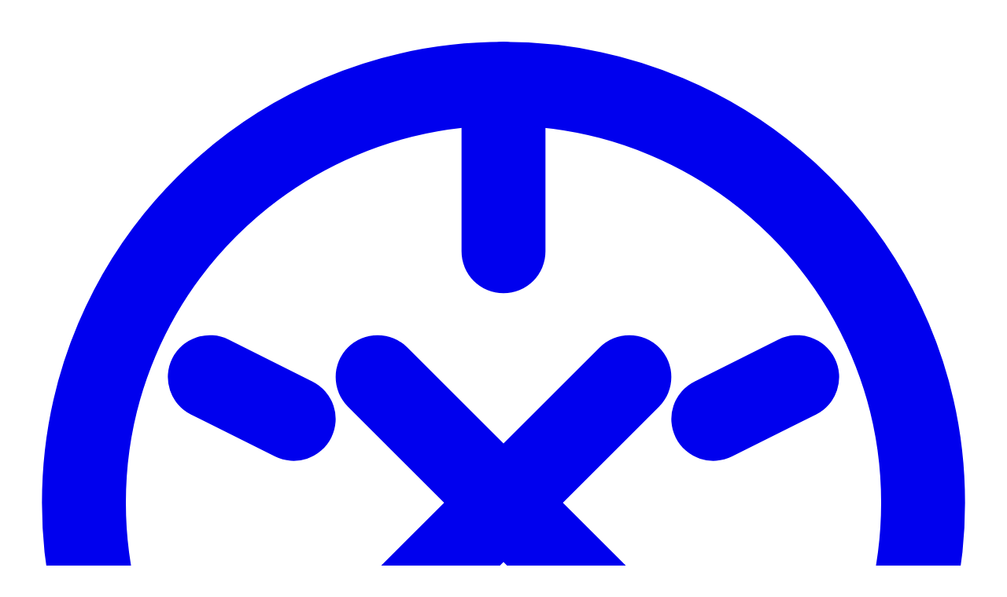

--- FILE ---
content_type: text/html
request_url: https://www.raccolta-differenziata.com/products/scaffalatura-acciaio-inox-a-gancio-supplemento-p40xh180-cm
body_size: 768
content:
<!DOCTYPE html>
<html lang="en">
	<head>
		<meta charset="UTF-8" />
		<link rel="icon" type="image/svg+xml" href="/vite.svg" />
		<link
			rel="preload"
			href="https://images.unsplash.com/photo-1532996122724-e3c354a0b15b?ixlib=rb-4.0.3&auto=format&fit=crop&w=800&q=80"
			as="image"
		/>
		<meta name="viewport" content="width=device-width, initial-scale=1.0" />
		<title>Raccolta Differenziata</title>
		<script type="module" crossorigin src="/assets/index-D1KQ0xmM.js"></script>
		<link rel="stylesheet" crossorigin href="/assets/index-Dhhdv73v.css">
		<script async src="https://www.googletagmanager.com/gtag/js?id=G-16YGZSCDJM"></script>
<script>
  window.dataLayer = window.dataLayer || [];
  function gtag(){dataLayer.push(arguments);}
  gtag('js', new Date());

  gtag('config', 'G-WR8RHCB8FW');
  
</script>
<script type="text/javascript" async="async" data-noptimize="1" data-cfasync="false" src="//scripts.scriptwrapper.com/tags/0c17f42b-1da4-4136-ad3a-1dd7126eed67.js"></script>
	</head>
	<body>
		<div id="root"></div>
	<script defer src="https://static.cloudflareinsights.com/beacon.min.js/vcd15cbe7772f49c399c6a5babf22c1241717689176015" integrity="sha512-ZpsOmlRQV6y907TI0dKBHq9Md29nnaEIPlkf84rnaERnq6zvWvPUqr2ft8M1aS28oN72PdrCzSjY4U6VaAw1EQ==" data-cf-beacon='{"version":"2024.11.0","token":"7e05c198419d474d97ca4fb47577f2f0","r":1,"server_timing":{"name":{"cfCacheStatus":true,"cfEdge":true,"cfExtPri":true,"cfL4":true,"cfOrigin":true,"cfSpeedBrain":true},"location_startswith":null}}' crossorigin="anonymous"></script>
</body>
</html>


--- FILE ---
content_type: application/javascript
request_url: https://www.raccolta-differenziata.com/assets/index-D1KQ0xmM.js
body_size: 167139
content:
var Rp=a=>{throw TypeError(a)};var hf=(a,t,r)=>t.has(a)||Rp("Cannot "+r);var A=(a,t,r)=>(hf(a,t,"read from private field"),r?r.call(a):t.get(a)),Se=(a,t,r)=>t.has(a)?Rp("Cannot add the same private member more than once"):t instanceof WeakSet?t.add(a):t.set(a,r),oe=(a,t,r,i)=>(hf(a,t,"write to private field"),i?i.call(a,r):t.set(a,r),r),Pe=(a,t,r)=>(hf(a,t,"access private method"),r);var bu=(a,t,r,i)=>({set _(o){oe(a,t,o,r)},get _(){return A(a,t,i)}});(function(){const t=document.createElement("link").relList;if(t&&t.supports&&t.supports("modulepreload"))return;for(const o of document.querySelectorAll('link[rel="modulepreload"]'))i(o);new MutationObserver(o=>{for(const u of o)if(u.type==="childList")for(const d of u.addedNodes)d.tagName==="LINK"&&d.rel==="modulepreload"&&i(d)}).observe(document,{childList:!0,subtree:!0});function r(o){const u={};return o.integrity&&(u.integrity=o.integrity),o.referrerPolicy&&(u.referrerPolicy=o.referrerPolicy),o.crossOrigin==="use-credentials"?u.credentials="include":o.crossOrigin==="anonymous"?u.credentials="omit":u.credentials="same-origin",u}function i(o){if(o.ep)return;o.ep=!0;const u=r(o);fetch(o.href,u)}})();function hh(a){return a&&a.__esModule&&Object.prototype.hasOwnProperty.call(a,"default")?a.default:a}function h_(a){if(Object.prototype.hasOwnProperty.call(a,"__esModule"))return a;var t=a.default;if(typeof t=="function"){var r=function i(){return this instanceof i?Reflect.construct(t,arguments,this.constructor):t.apply(this,arguments)};r.prototype=t.prototype}else r={};return Object.defineProperty(r,"__esModule",{value:!0}),Object.keys(a).forEach(function(i){var o=Object.getOwnPropertyDescriptor(a,i);Object.defineProperty(r,i,o.get?o:{enumerable:!0,get:function(){return a[i]}})}),r}var mf={exports:{}},Sl={};/**
 * @license React
 * react-jsx-runtime.production.js
 *
 * Copyright (c) Meta Platforms, Inc. and affiliates.
 *
 * This source code is licensed under the MIT license found in the
 * LICENSE file in the root directory of this source tree.
 */var Np;function m_(){if(Np)return Sl;Np=1;var a=Symbol.for("react.transitional.element"),t=Symbol.for("react.fragment");function r(i,o,u){var d=null;if(u!==void 0&&(d=""+u),o.key!==void 0&&(d=""+o.key),"key"in o){u={};for(var h in o)h!=="key"&&(u[h]=o[h])}else u=o;return o=u.ref,{$$typeof:a,type:i,key:d,ref:o!==void 0?o:null,props:u}}return Sl.Fragment=t,Sl.jsx=r,Sl.jsxs=r,Sl}var Cp;function g_(){return Cp||(Cp=1,mf.exports=m_()),mf.exports}var g=g_(),gf={exports:{}},Re={};/**
 * @license React
 * react.production.js
 *
 * Copyright (c) Meta Platforms, Inc. and affiliates.
 *
 * This source code is licensed under the MIT license found in the
 * LICENSE file in the root directory of this source tree.
 */var Mp;function y_(){if(Mp)return Re;Mp=1;var a=Symbol.for("react.transitional.element"),t=Symbol.for("react.portal"),r=Symbol.for("react.fragment"),i=Symbol.for("react.strict_mode"),o=Symbol.for("react.profiler"),u=Symbol.for("react.consumer"),d=Symbol.for("react.context"),h=Symbol.for("react.forward_ref"),m=Symbol.for("react.suspense"),y=Symbol.for("react.memo"),v=Symbol.for("react.lazy"),x=Symbol.iterator;function w(j){return j===null||typeof j!="object"?null:(j=x&&j[x]||j["@@iterator"],typeof j=="function"?j:null)}var k={isMounted:function(){return!1},enqueueForceUpdate:function(){},enqueueReplaceState:function(){},enqueueSetState:function(){}},E=Object.assign,R={};function N(j,Q,ne){this.props=j,this.context=Q,this.refs=R,this.updater=ne||k}N.prototype.isReactComponent={},N.prototype.setState=function(j,Q){if(typeof j!="object"&&typeof j!="function"&&j!=null)throw Error("takes an object of state variables to update or a function which returns an object of state variables.");this.updater.enqueueSetState(this,j,Q,"setState")},N.prototype.forceUpdate=function(j){this.updater.enqueueForceUpdate(this,j,"forceUpdate")};function H(){}H.prototype=N.prototype;function V(j,Q,ne){this.props=j,this.context=Q,this.refs=R,this.updater=ne||k}var q=V.prototype=new H;q.constructor=V,E(q,N.prototype),q.isPureReactComponent=!0;var K=Array.isArray,Y={H:null,A:null,T:null,S:null,V:null},ie=Object.prototype.hasOwnProperty;function pe(j,Q,ne,I,le,Ne){return ne=Ne.ref,{$$typeof:a,type:j,key:Q,ref:ne!==void 0?ne:null,props:Ne}}function ee(j,Q){return pe(j.type,Q,void 0,void 0,void 0,j.props)}function se(j){return typeof j=="object"&&j!==null&&j.$$typeof===a}function je(j){var Q={"=":"=0",":":"=2"};return"$"+j.replace(/[=:]/g,function(ne){return Q[ne]})}var Ze=/\/+/g;function me(j,Q){return typeof j=="object"&&j!==null&&j.key!=null?je(""+j.key):Q.toString(36)}function Ee(){}function Qe(j){switch(j.status){case"fulfilled":return j.value;case"rejected":throw j.reason;default:switch(typeof j.status=="string"?j.then(Ee,Ee):(j.status="pending",j.then(function(Q){j.status==="pending"&&(j.status="fulfilled",j.value=Q)},function(Q){j.status==="pending"&&(j.status="rejected",j.reason=Q)})),j.status){case"fulfilled":return j.value;case"rejected":throw j.reason}}throw j}function Ce(j,Q,ne,I,le){var Ne=typeof j;(Ne==="undefined"||Ne==="boolean")&&(j=null);var we=!1;if(j===null)we=!0;else switch(Ne){case"bigint":case"string":case"number":we=!0;break;case"object":switch(j.$$typeof){case a:case t:we=!0;break;case v:return we=j._init,Ce(we(j._payload),Q,ne,I,le)}}if(we)return le=le(j),we=I===""?"."+me(j,0):I,K(le)?(ne="",we!=null&&(ne=we.replace(Ze,"$&/")+"/"),Ce(le,Q,ne,"",function(Dt){return Dt})):le!=null&&(se(le)&&(le=ee(le,ne+(le.key==null||j&&j.key===le.key?"":(""+le.key).replace(Ze,"$&/")+"/")+we)),Q.push(le)),1;we=0;var Ve=I===""?".":I+":";if(K(j))for(var Je=0;Je<j.length;Je++)I=j[Je],Ne=Ve+me(I,Je),we+=Ce(I,Q,ne,Ne,le);else if(Je=w(j),typeof Je=="function")for(j=Je.call(j),Je=0;!(I=j.next()).done;)I=I.value,Ne=Ve+me(I,Je++),we+=Ce(I,Q,ne,Ne,le);else if(Ne==="object"){if(typeof j.then=="function")return Ce(Qe(j),Q,ne,I,le);throw Q=String(j),Error("Objects are not valid as a React child (found: "+(Q==="[object Object]"?"object with keys {"+Object.keys(j).join(", ")+"}":Q)+"). If you meant to render a collection of children, use an array instead.")}return we}function B(j,Q,ne){if(j==null)return j;var I=[],le=0;return Ce(j,I,"","",function(Ne){return Q.call(ne,Ne,le++)}),I}function X(j){if(j._status===-1){var Q=j._result;Q=Q(),Q.then(function(ne){(j._status===0||j._status===-1)&&(j._status=1,j._result=ne)},function(ne){(j._status===0||j._status===-1)&&(j._status=2,j._result=ne)}),j._status===-1&&(j._status=0,j._result=Q)}if(j._status===1)return j._result.default;throw j._result}var F=typeof reportError=="function"?reportError:function(j){if(typeof window=="object"&&typeof window.ErrorEvent=="function"){var Q=new window.ErrorEvent("error",{bubbles:!0,cancelable:!0,message:typeof j=="object"&&j!==null&&typeof j.message=="string"?String(j.message):String(j),error:j});if(!window.dispatchEvent(Q))return}else if(typeof process=="object"&&typeof process.emit=="function"){process.emit("uncaughtException",j);return}console.error(j)};function Le(){}return Re.Children={map:B,forEach:function(j,Q,ne){B(j,function(){Q.apply(this,arguments)},ne)},count:function(j){var Q=0;return B(j,function(){Q++}),Q},toArray:function(j){return B(j,function(Q){return Q})||[]},only:function(j){if(!se(j))throw Error("React.Children.only expected to receive a single React element child.");return j}},Re.Component=N,Re.Fragment=r,Re.Profiler=o,Re.PureComponent=V,Re.StrictMode=i,Re.Suspense=m,Re.__CLIENT_INTERNALS_DO_NOT_USE_OR_WARN_USERS_THEY_CANNOT_UPGRADE=Y,Re.__COMPILER_RUNTIME={__proto__:null,c:function(j){return Y.H.useMemoCache(j)}},Re.cache=function(j){return function(){return j.apply(null,arguments)}},Re.cloneElement=function(j,Q,ne){if(j==null)throw Error("The argument must be a React element, but you passed "+j+".");var I=E({},j.props),le=j.key,Ne=void 0;if(Q!=null)for(we in Q.ref!==void 0&&(Ne=void 0),Q.key!==void 0&&(le=""+Q.key),Q)!ie.call(Q,we)||we==="key"||we==="__self"||we==="__source"||we==="ref"&&Q.ref===void 0||(I[we]=Q[we]);var we=arguments.length-2;if(we===1)I.children=ne;else if(1<we){for(var Ve=Array(we),Je=0;Je<we;Je++)Ve[Je]=arguments[Je+2];I.children=Ve}return pe(j.type,le,void 0,void 0,Ne,I)},Re.createContext=function(j){return j={$$typeof:d,_currentValue:j,_currentValue2:j,_threadCount:0,Provider:null,Consumer:null},j.Provider=j,j.Consumer={$$typeof:u,_context:j},j},Re.createElement=function(j,Q,ne){var I,le={},Ne=null;if(Q!=null)for(I in Q.key!==void 0&&(Ne=""+Q.key),Q)ie.call(Q,I)&&I!=="key"&&I!=="__self"&&I!=="__source"&&(le[I]=Q[I]);var we=arguments.length-2;if(we===1)le.children=ne;else if(1<we){for(var Ve=Array(we),Je=0;Je<we;Je++)Ve[Je]=arguments[Je+2];le.children=Ve}if(j&&j.defaultProps)for(I in we=j.defaultProps,we)le[I]===void 0&&(le[I]=we[I]);return pe(j,Ne,void 0,void 0,null,le)},Re.createRef=function(){return{current:null}},Re.forwardRef=function(j){return{$$typeof:h,render:j}},Re.isValidElement=se,Re.lazy=function(j){return{$$typeof:v,_payload:{_status:-1,_result:j},_init:X}},Re.memo=function(j,Q){return{$$typeof:y,type:j,compare:Q===void 0?null:Q}},Re.startTransition=function(j){var Q=Y.T,ne={};Y.T=ne;try{var I=j(),le=Y.S;le!==null&&le(ne,I),typeof I=="object"&&I!==null&&typeof I.then=="function"&&I.then(Le,F)}catch(Ne){F(Ne)}finally{Y.T=Q}},Re.unstable_useCacheRefresh=function(){return Y.H.useCacheRefresh()},Re.use=function(j){return Y.H.use(j)},Re.useActionState=function(j,Q,ne){return Y.H.useActionState(j,Q,ne)},Re.useCallback=function(j,Q){return Y.H.useCallback(j,Q)},Re.useContext=function(j){return Y.H.useContext(j)},Re.useDebugValue=function(){},Re.useDeferredValue=function(j,Q){return Y.H.useDeferredValue(j,Q)},Re.useEffect=function(j,Q,ne){var I=Y.H;if(typeof ne=="function")throw Error("useEffect CRUD overload is not enabled in this build of React.");return I.useEffect(j,Q)},Re.useId=function(){return Y.H.useId()},Re.useImperativeHandle=function(j,Q,ne){return Y.H.useImperativeHandle(j,Q,ne)},Re.useInsertionEffect=function(j,Q){return Y.H.useInsertionEffect(j,Q)},Re.useLayoutEffect=function(j,Q){return Y.H.useLayoutEffect(j,Q)},Re.useMemo=function(j,Q){return Y.H.useMemo(j,Q)},Re.useOptimistic=function(j,Q){return Y.H.useOptimistic(j,Q)},Re.useReducer=function(j,Q,ne){return Y.H.useReducer(j,Q,ne)},Re.useRef=function(j){return Y.H.useRef(j)},Re.useState=function(j){return Y.H.useState(j)},Re.useSyncExternalStore=function(j,Q,ne){return Y.H.useSyncExternalStore(j,Q,ne)},Re.useTransition=function(){return Y.H.useTransition()},Re.version="19.1.0",Re}var Dp;function mh(){return Dp||(Dp=1,gf.exports=y_()),gf.exports}var L=mh();const Nn=hh(L);var yf={exports:{}},jl={},pf={exports:{}},vf={};/**
 * @license React
 * scheduler.production.js
 *
 * Copyright (c) Meta Platforms, Inc. and affiliates.
 *
 * This source code is licensed under the MIT license found in the
 * LICENSE file in the root directory of this source tree.
 */var Up;function p_(){return Up||(Up=1,function(a){function t(B,X){var F=B.length;B.push(X);e:for(;0<F;){var Le=F-1>>>1,j=B[Le];if(0<o(j,X))B[Le]=X,B[F]=j,F=Le;else break e}}function r(B){return B.length===0?null:B[0]}function i(B){if(B.length===0)return null;var X=B[0],F=B.pop();if(F!==X){B[0]=F;e:for(var Le=0,j=B.length,Q=j>>>1;Le<Q;){var ne=2*(Le+1)-1,I=B[ne],le=ne+1,Ne=B[le];if(0>o(I,F))le<j&&0>o(Ne,I)?(B[Le]=Ne,B[le]=F,Le=le):(B[Le]=I,B[ne]=F,Le=ne);else if(le<j&&0>o(Ne,F))B[Le]=Ne,B[le]=F,Le=le;else break e}}return X}function o(B,X){var F=B.sortIndex-X.sortIndex;return F!==0?F:B.id-X.id}if(a.unstable_now=void 0,typeof performance=="object"&&typeof performance.now=="function"){var u=performance;a.unstable_now=function(){return u.now()}}else{var d=Date,h=d.now();a.unstable_now=function(){return d.now()-h}}var m=[],y=[],v=1,x=null,w=3,k=!1,E=!1,R=!1,N=!1,H=typeof setTimeout=="function"?setTimeout:null,V=typeof clearTimeout=="function"?clearTimeout:null,q=typeof setImmediate<"u"?setImmediate:null;function K(B){for(var X=r(y);X!==null;){if(X.callback===null)i(y);else if(X.startTime<=B)i(y),X.sortIndex=X.expirationTime,t(m,X);else break;X=r(y)}}function Y(B){if(R=!1,K(B),!E)if(r(m)!==null)E=!0,ie||(ie=!0,me());else{var X=r(y);X!==null&&Ce(Y,X.startTime-B)}}var ie=!1,pe=-1,ee=5,se=-1;function je(){return N?!0:!(a.unstable_now()-se<ee)}function Ze(){if(N=!1,ie){var B=a.unstable_now();se=B;var X=!0;try{e:{E=!1,R&&(R=!1,V(pe),pe=-1),k=!0;var F=w;try{t:{for(K(B),x=r(m);x!==null&&!(x.expirationTime>B&&je());){var Le=x.callback;if(typeof Le=="function"){x.callback=null,w=x.priorityLevel;var j=Le(x.expirationTime<=B);if(B=a.unstable_now(),typeof j=="function"){x.callback=j,K(B),X=!0;break t}x===r(m)&&i(m),K(B)}else i(m);x=r(m)}if(x!==null)X=!0;else{var Q=r(y);Q!==null&&Ce(Y,Q.startTime-B),X=!1}}break e}finally{x=null,w=F,k=!1}X=void 0}}finally{X?me():ie=!1}}}var me;if(typeof q=="function")me=function(){q(Ze)};else if(typeof MessageChannel<"u"){var Ee=new MessageChannel,Qe=Ee.port2;Ee.port1.onmessage=Ze,me=function(){Qe.postMessage(null)}}else me=function(){H(Ze,0)};function Ce(B,X){pe=H(function(){B(a.unstable_now())},X)}a.unstable_IdlePriority=5,a.unstable_ImmediatePriority=1,a.unstable_LowPriority=4,a.unstable_NormalPriority=3,a.unstable_Profiling=null,a.unstable_UserBlockingPriority=2,a.unstable_cancelCallback=function(B){B.callback=null},a.unstable_forceFrameRate=function(B){0>B||125<B?console.error("forceFrameRate takes a positive int between 0 and 125, forcing frame rates higher than 125 fps is not supported"):ee=0<B?Math.floor(1e3/B):5},a.unstable_getCurrentPriorityLevel=function(){return w},a.unstable_next=function(B){switch(w){case 1:case 2:case 3:var X=3;break;default:X=w}var F=w;w=X;try{return B()}finally{w=F}},a.unstable_requestPaint=function(){N=!0},a.unstable_runWithPriority=function(B,X){switch(B){case 1:case 2:case 3:case 4:case 5:break;default:B=3}var F=w;w=B;try{return X()}finally{w=F}},a.unstable_scheduleCallback=function(B,X,F){var Le=a.unstable_now();switch(typeof F=="object"&&F!==null?(F=F.delay,F=typeof F=="number"&&0<F?Le+F:Le):F=Le,B){case 1:var j=-1;break;case 2:j=250;break;case 5:j=1073741823;break;case 4:j=1e4;break;default:j=5e3}return j=F+j,B={id:v++,callback:X,priorityLevel:B,startTime:F,expirationTime:j,sortIndex:-1},F>Le?(B.sortIndex=F,t(y,B),r(m)===null&&B===r(y)&&(R?(V(pe),pe=-1):R=!0,Ce(Y,F-Le))):(B.sortIndex=j,t(m,B),E||k||(E=!0,ie||(ie=!0,me()))),B},a.unstable_shouldYield=je,a.unstable_wrapCallback=function(B){var X=w;return function(){var F=w;w=X;try{return B.apply(this,arguments)}finally{w=F}}}}(vf)),vf}var zp;function v_(){return zp||(zp=1,pf.exports=p_()),pf.exports}var bf={exports:{}},$t={};/**
 * @license React
 * react-dom.production.js
 *
 * Copyright (c) Meta Platforms, Inc. and affiliates.
 *
 * This source code is licensed under the MIT license found in the
 * LICENSE file in the root directory of this source tree.
 */var Lp;function b_(){if(Lp)return $t;Lp=1;var a=mh();function t(m){var y="https://react.dev/errors/"+m;if(1<arguments.length){y+="?args[]="+encodeURIComponent(arguments[1]);for(var v=2;v<arguments.length;v++)y+="&args[]="+encodeURIComponent(arguments[v])}return"Minified React error #"+m+"; visit "+y+" for the full message or use the non-minified dev environment for full errors and additional helpful warnings."}function r(){}var i={d:{f:r,r:function(){throw Error(t(522))},D:r,C:r,L:r,m:r,X:r,S:r,M:r},p:0,findDOMNode:null},o=Symbol.for("react.portal");function u(m,y,v){var x=3<arguments.length&&arguments[3]!==void 0?arguments[3]:null;return{$$typeof:o,key:x==null?null:""+x,children:m,containerInfo:y,implementation:v}}var d=a.__CLIENT_INTERNALS_DO_NOT_USE_OR_WARN_USERS_THEY_CANNOT_UPGRADE;function h(m,y){if(m==="font")return"";if(typeof y=="string")return y==="use-credentials"?y:""}return $t.__DOM_INTERNALS_DO_NOT_USE_OR_WARN_USERS_THEY_CANNOT_UPGRADE=i,$t.createPortal=function(m,y){var v=2<arguments.length&&arguments[2]!==void 0?arguments[2]:null;if(!y||y.nodeType!==1&&y.nodeType!==9&&y.nodeType!==11)throw Error(t(299));return u(m,y,null,v)},$t.flushSync=function(m){var y=d.T,v=i.p;try{if(d.T=null,i.p=2,m)return m()}finally{d.T=y,i.p=v,i.d.f()}},$t.preconnect=function(m,y){typeof m=="string"&&(y?(y=y.crossOrigin,y=typeof y=="string"?y==="use-credentials"?y:"":void 0):y=null,i.d.C(m,y))},$t.prefetchDNS=function(m){typeof m=="string"&&i.d.D(m)},$t.preinit=function(m,y){if(typeof m=="string"&&y&&typeof y.as=="string"){var v=y.as,x=h(v,y.crossOrigin),w=typeof y.integrity=="string"?y.integrity:void 0,k=typeof y.fetchPriority=="string"?y.fetchPriority:void 0;v==="style"?i.d.S(m,typeof y.precedence=="string"?y.precedence:void 0,{crossOrigin:x,integrity:w,fetchPriority:k}):v==="script"&&i.d.X(m,{crossOrigin:x,integrity:w,fetchPriority:k,nonce:typeof y.nonce=="string"?y.nonce:void 0})}},$t.preinitModule=function(m,y){if(typeof m=="string")if(typeof y=="object"&&y!==null){if(y.as==null||y.as==="script"){var v=h(y.as,y.crossOrigin);i.d.M(m,{crossOrigin:v,integrity:typeof y.integrity=="string"?y.integrity:void 0,nonce:typeof y.nonce=="string"?y.nonce:void 0})}}else y==null&&i.d.M(m)},$t.preload=function(m,y){if(typeof m=="string"&&typeof y=="object"&&y!==null&&typeof y.as=="string"){var v=y.as,x=h(v,y.crossOrigin);i.d.L(m,v,{crossOrigin:x,integrity:typeof y.integrity=="string"?y.integrity:void 0,nonce:typeof y.nonce=="string"?y.nonce:void 0,type:typeof y.type=="string"?y.type:void 0,fetchPriority:typeof y.fetchPriority=="string"?y.fetchPriority:void 0,referrerPolicy:typeof y.referrerPolicy=="string"?y.referrerPolicy:void 0,imageSrcSet:typeof y.imageSrcSet=="string"?y.imageSrcSet:void 0,imageSizes:typeof y.imageSizes=="string"?y.imageSizes:void 0,media:typeof y.media=="string"?y.media:void 0})}},$t.preloadModule=function(m,y){if(typeof m=="string")if(y){var v=h(y.as,y.crossOrigin);i.d.m(m,{as:typeof y.as=="string"&&y.as!=="script"?y.as:void 0,crossOrigin:v,integrity:typeof y.integrity=="string"?y.integrity:void 0})}else i.d.m(m)},$t.requestFormReset=function(m){i.d.r(m)},$t.unstable_batchedUpdates=function(m,y){return m(y)},$t.useFormState=function(m,y,v){return d.H.useFormState(m,y,v)},$t.useFormStatus=function(){return d.H.useHostTransitionStatus()},$t.version="19.1.0",$t}var Bp;function x_(){if(Bp)return bf.exports;Bp=1;function a(){if(!(typeof __REACT_DEVTOOLS_GLOBAL_HOOK__>"u"||typeof __REACT_DEVTOOLS_GLOBAL_HOOK__.checkDCE!="function"))try{__REACT_DEVTOOLS_GLOBAL_HOOK__.checkDCE(a)}catch(t){console.error(t)}}return a(),bf.exports=b_(),bf.exports}/**
 * @license React
 * react-dom-client.production.js
 *
 * Copyright (c) Meta Platforms, Inc. and affiliates.
 *
 * This source code is licensed under the MIT license found in the
 * LICENSE file in the root directory of this source tree.
 */var qp;function w_(){if(qp)return jl;qp=1;var a=v_(),t=mh(),r=x_();function i(e){var n="https://react.dev/errors/"+e;if(1<arguments.length){n+="?args[]="+encodeURIComponent(arguments[1]);for(var s=2;s<arguments.length;s++)n+="&args[]="+encodeURIComponent(arguments[s])}return"Minified React error #"+e+"; visit "+n+" for the full message or use the non-minified dev environment for full errors and additional helpful warnings."}function o(e){return!(!e||e.nodeType!==1&&e.nodeType!==9&&e.nodeType!==11)}function u(e){var n=e,s=e;if(e.alternate)for(;n.return;)n=n.return;else{e=n;do n=e,(n.flags&4098)!==0&&(s=n.return),e=n.return;while(e)}return n.tag===3?s:null}function d(e){if(e.tag===13){var n=e.memoizedState;if(n===null&&(e=e.alternate,e!==null&&(n=e.memoizedState)),n!==null)return n.dehydrated}return null}function h(e){if(u(e)!==e)throw Error(i(188))}function m(e){var n=e.alternate;if(!n){if(n=u(e),n===null)throw Error(i(188));return n!==e?null:e}for(var s=e,l=n;;){var c=s.return;if(c===null)break;var f=c.alternate;if(f===null){if(l=c.return,l!==null){s=l;continue}break}if(c.child===f.child){for(f=c.child;f;){if(f===s)return h(c),e;if(f===l)return h(c),n;f=f.sibling}throw Error(i(188))}if(s.return!==l.return)s=c,l=f;else{for(var p=!1,b=c.child;b;){if(b===s){p=!0,s=c,l=f;break}if(b===l){p=!0,l=c,s=f;break}b=b.sibling}if(!p){for(b=f.child;b;){if(b===s){p=!0,s=f,l=c;break}if(b===l){p=!0,l=f,s=c;break}b=b.sibling}if(!p)throw Error(i(189))}}if(s.alternate!==l)throw Error(i(190))}if(s.tag!==3)throw Error(i(188));return s.stateNode.current===s?e:n}function y(e){var n=e.tag;if(n===5||n===26||n===27||n===6)return e;for(e=e.child;e!==null;){if(n=y(e),n!==null)return n;e=e.sibling}return null}var v=Object.assign,x=Symbol.for("react.element"),w=Symbol.for("react.transitional.element"),k=Symbol.for("react.portal"),E=Symbol.for("react.fragment"),R=Symbol.for("react.strict_mode"),N=Symbol.for("react.profiler"),H=Symbol.for("react.provider"),V=Symbol.for("react.consumer"),q=Symbol.for("react.context"),K=Symbol.for("react.forward_ref"),Y=Symbol.for("react.suspense"),ie=Symbol.for("react.suspense_list"),pe=Symbol.for("react.memo"),ee=Symbol.for("react.lazy"),se=Symbol.for("react.activity"),je=Symbol.for("react.memo_cache_sentinel"),Ze=Symbol.iterator;function me(e){return e===null||typeof e!="object"?null:(e=Ze&&e[Ze]||e["@@iterator"],typeof e=="function"?e:null)}var Ee=Symbol.for("react.client.reference");function Qe(e){if(e==null)return null;if(typeof e=="function")return e.$$typeof===Ee?null:e.displayName||e.name||null;if(typeof e=="string")return e;switch(e){case E:return"Fragment";case N:return"Profiler";case R:return"StrictMode";case Y:return"Suspense";case ie:return"SuspenseList";case se:return"Activity"}if(typeof e=="object")switch(e.$$typeof){case k:return"Portal";case q:return(e.displayName||"Context")+".Provider";case V:return(e._context.displayName||"Context")+".Consumer";case K:var n=e.render;return e=e.displayName,e||(e=n.displayName||n.name||"",e=e!==""?"ForwardRef("+e+")":"ForwardRef"),e;case pe:return n=e.displayName||null,n!==null?n:Qe(e.type)||"Memo";case ee:n=e._payload,e=e._init;try{return Qe(e(n))}catch{}}return null}var Ce=Array.isArray,B=t.__CLIENT_INTERNALS_DO_NOT_USE_OR_WARN_USERS_THEY_CANNOT_UPGRADE,X=r.__DOM_INTERNALS_DO_NOT_USE_OR_WARN_USERS_THEY_CANNOT_UPGRADE,F={pending:!1,data:null,method:null,action:null},Le=[],j=-1;function Q(e){return{current:e}}function ne(e){0>j||(e.current=Le[j],Le[j]=null,j--)}function I(e,n){j++,Le[j]=e.current,e.current=n}var le=Q(null),Ne=Q(null),we=Q(null),Ve=Q(null);function Je(e,n){switch(I(we,n),I(Ne,e),I(le,null),n.nodeType){case 9:case 11:e=(e=n.documentElement)&&(e=e.namespaceURI)?rp(e):0;break;default:if(e=n.tagName,n=n.namespaceURI)n=rp(n),e=sp(n,e);else switch(e){case"svg":e=1;break;case"math":e=2;break;default:e=0}}ne(le),I(le,e)}function Dt(){ne(le),ne(Ne),ne(we)}function mn(e){e.memoizedState!==null&&I(Ve,e);var n=le.current,s=sp(n,e.type);n!==s&&(I(Ne,e),I(le,s))}function Hn(e){Ne.current===e&&(ne(le),ne(Ne)),Ve.current===e&&(ne(Ve),vl._currentValue=F)}var Tn=Object.prototype.hasOwnProperty,ki=a.unstable_scheduleCallback,as=a.unstable_cancelCallback,io=a.unstable_shouldYield,Wu=a.unstable_requestPaint,gn=a.unstable_now,Hh=a.unstable_getCurrentPriorityLevel,Ti=a.unstable_ImmediatePriority,S=a.unstable_UserBlockingPriority,D=a.unstable_NormalPriority,P=a.unstable_LowPriority,ae=a.unstable_IdlePriority,te=a.log,W=a.unstable_setDisableYieldValue,ge=null,Ae=null;function $e(e){if(typeof te=="function"&&W(e),Ae&&typeof Ae.setStrictMode=="function")try{Ae.setStrictMode(ge,e)}catch{}}var lt=Math.clz32?Math.clz32:ec,rs=Math.log,Vn=Math.LN2;function ec(e){return e>>>=0,e===0?32:31-(rs(e)/Vn|0)|0}var Ta=256,Aa=4194304;function ta(e){var n=e&42;if(n!==0)return n;switch(e&-e){case 1:return 1;case 2:return 2;case 4:return 4;case 8:return 8;case 16:return 16;case 32:return 32;case 64:return 64;case 128:return 128;case 256:case 512:case 1024:case 2048:case 4096:case 8192:case 16384:case 32768:case 65536:case 131072:case 262144:case 524288:case 1048576:case 2097152:return e&4194048;case 4194304:case 8388608:case 16777216:case 33554432:return e&62914560;case 67108864:return 67108864;case 134217728:return 134217728;case 268435456:return 268435456;case 536870912:return 536870912;case 1073741824:return 0;default:return e}}function wr(e,n,s){var l=e.pendingLanes;if(l===0)return 0;var c=0,f=e.suspendedLanes,p=e.pingedLanes;e=e.warmLanes;var b=l&134217727;return b!==0?(l=b&~f,l!==0?c=ta(l):(p&=b,p!==0?c=ta(p):s||(s=b&~e,s!==0&&(c=ta(s))))):(b=l&~f,b!==0?c=ta(b):p!==0?c=ta(p):s||(s=l&~e,s!==0&&(c=ta(s)))),c===0?0:n!==0&&n!==c&&(n&f)===0&&(f=c&-c,s=n&-n,f>=s||f===32&&(s&4194048)!==0)?n:c}function _r(e,n){return(e.pendingLanes&~(e.suspendedLanes&~e.pingedLanes)&n)===0}function lo(e,n){switch(e){case 1:case 2:case 4:case 8:case 64:return n+250;case 16:case 32:case 128:case 256:case 512:case 1024:case 2048:case 4096:case 8192:case 16384:case 32768:case 65536:case 131072:case 262144:case 524288:case 1048576:case 2097152:return n+5e3;case 4194304:case 8388608:case 16777216:case 33554432:return-1;case 67108864:case 134217728:case 268435456:case 536870912:case 1073741824:return-1;default:return-1}}function Vh(){var e=Ta;return Ta<<=1,(Ta&4194048)===0&&(Ta=256),e}function $h(){var e=Aa;return Aa<<=1,(Aa&62914560)===0&&(Aa=4194304),e}function tc(e){for(var n=[],s=0;31>s;s++)n.push(e);return n}function Ai(e,n){e.pendingLanes|=n,n!==268435456&&(e.suspendedLanes=0,e.pingedLanes=0,e.warmLanes=0)}function tx(e,n,s,l,c,f){var p=e.pendingLanes;e.pendingLanes=s,e.suspendedLanes=0,e.pingedLanes=0,e.warmLanes=0,e.expiredLanes&=s,e.entangledLanes&=s,e.errorRecoveryDisabledLanes&=s,e.shellSuspendCounter=0;var b=e.entanglements,_=e.expirationTimes,M=e.hiddenUpdates;for(s=p&~s;0<s;){var $=31-lt(s),Z=1<<$;b[$]=0,_[$]=-1;var U=M[$];if(U!==null)for(M[$]=null,$=0;$<U.length;$++){var z=U[$];z!==null&&(z.lane&=-536870913)}s&=~Z}l!==0&&Ph(e,l,0),f!==0&&c===0&&e.tag!==0&&(e.suspendedLanes|=f&~(p&~n))}function Ph(e,n,s){e.pendingLanes|=n,e.suspendedLanes&=~n;var l=31-lt(n);e.entangledLanes|=n,e.entanglements[l]=e.entanglements[l]|1073741824|s&4194090}function Gh(e,n){var s=e.entangledLanes|=n;for(e=e.entanglements;s;){var l=31-lt(s),c=1<<l;c&n|e[l]&n&&(e[l]|=n),s&=~c}}function nc(e){switch(e){case 2:e=1;break;case 8:e=4;break;case 32:e=16;break;case 256:case 512:case 1024:case 2048:case 4096:case 8192:case 16384:case 32768:case 65536:case 131072:case 262144:case 524288:case 1048576:case 2097152:case 4194304:case 8388608:case 16777216:case 33554432:e=128;break;case 268435456:e=134217728;break;default:e=0}return e}function ac(e){return e&=-e,2<e?8<e?(e&134217727)!==0?32:268435456:8:2}function Zh(){var e=X.p;return e!==0?e:(e=window.event,e===void 0?32:jp(e.type))}function nx(e,n){var s=X.p;try{return X.p=e,n()}finally{X.p=s}}var Oa=Math.random().toString(36).slice(2),Ht="__reactFiber$"+Oa,It="__reactProps$"+Oa,ss="__reactContainer$"+Oa,rc="__reactEvents$"+Oa,ax="__reactListeners$"+Oa,rx="__reactHandles$"+Oa,Yh="__reactResources$"+Oa,Oi="__reactMarker$"+Oa;function sc(e){delete e[Ht],delete e[It],delete e[rc],delete e[ax],delete e[rx]}function is(e){var n=e[Ht];if(n)return n;for(var s=e.parentNode;s;){if(n=s[ss]||s[Ht]){if(s=n.alternate,n.child!==null||s!==null&&s.child!==null)for(e=up(e);e!==null;){if(s=e[Ht])return s;e=up(e)}return n}e=s,s=e.parentNode}return null}function ls(e){if(e=e[Ht]||e[ss]){var n=e.tag;if(n===5||n===6||n===13||n===26||n===27||n===3)return e}return null}function Ri(e){var n=e.tag;if(n===5||n===26||n===27||n===6)return e.stateNode;throw Error(i(33))}function os(e){var n=e[Yh];return n||(n=e[Yh]={hoistableStyles:new Map,hoistableScripts:new Map}),n}function At(e){e[Oi]=!0}var Qh=new Set,Fh={};function Sr(e,n){us(e,n),us(e+"Capture",n)}function us(e,n){for(Fh[e]=n,e=0;e<n.length;e++)Qh.add(n[e])}var sx=RegExp("^[:A-Z_a-z\\u00C0-\\u00D6\\u00D8-\\u00F6\\u00F8-\\u02FF\\u0370-\\u037D\\u037F-\\u1FFF\\u200C-\\u200D\\u2070-\\u218F\\u2C00-\\u2FEF\\u3001-\\uD7FF\\uF900-\\uFDCF\\uFDF0-\\uFFFD][:A-Z_a-z\\u00C0-\\u00D6\\u00D8-\\u00F6\\u00F8-\\u02FF\\u0370-\\u037D\\u037F-\\u1FFF\\u200C-\\u200D\\u2070-\\u218F\\u2C00-\\u2FEF\\u3001-\\uD7FF\\uF900-\\uFDCF\\uFDF0-\\uFFFD\\-.0-9\\u00B7\\u0300-\\u036F\\u203F-\\u2040]*$"),Kh={},Ih={};function ix(e){return Tn.call(Ih,e)?!0:Tn.call(Kh,e)?!1:sx.test(e)?Ih[e]=!0:(Kh[e]=!0,!1)}function oo(e,n,s){if(ix(n))if(s===null)e.removeAttribute(n);else{switch(typeof s){case"undefined":case"function":case"symbol":e.removeAttribute(n);return;case"boolean":var l=n.toLowerCase().slice(0,5);if(l!=="data-"&&l!=="aria-"){e.removeAttribute(n);return}}e.setAttribute(n,""+s)}}function uo(e,n,s){if(s===null)e.removeAttribute(n);else{switch(typeof s){case"undefined":case"function":case"symbol":case"boolean":e.removeAttribute(n);return}e.setAttribute(n,""+s)}}function na(e,n,s,l){if(l===null)e.removeAttribute(s);else{switch(typeof l){case"undefined":case"function":case"symbol":case"boolean":e.removeAttribute(s);return}e.setAttributeNS(n,s,""+l)}}var ic,Xh;function cs(e){if(ic===void 0)try{throw Error()}catch(s){var n=s.stack.trim().match(/\n( *(at )?)/);ic=n&&n[1]||"",Xh=-1<s.stack.indexOf(`
    at`)?" (<anonymous>)":-1<s.stack.indexOf("@")?"@unknown:0:0":""}return`
`+ic+e+Xh}var lc=!1;function oc(e,n){if(!e||lc)return"";lc=!0;var s=Error.prepareStackTrace;Error.prepareStackTrace=void 0;try{var l={DetermineComponentFrameRoot:function(){try{if(n){var Z=function(){throw Error()};if(Object.defineProperty(Z.prototype,"props",{set:function(){throw Error()}}),typeof Reflect=="object"&&Reflect.construct){try{Reflect.construct(Z,[])}catch(z){var U=z}Reflect.construct(e,[],Z)}else{try{Z.call()}catch(z){U=z}e.call(Z.prototype)}}else{try{throw Error()}catch(z){U=z}(Z=e())&&typeof Z.catch=="function"&&Z.catch(function(){})}}catch(z){if(z&&U&&typeof z.stack=="string")return[z.stack,U.stack]}return[null,null]}};l.DetermineComponentFrameRoot.displayName="DetermineComponentFrameRoot";var c=Object.getOwnPropertyDescriptor(l.DetermineComponentFrameRoot,"name");c&&c.configurable&&Object.defineProperty(l.DetermineComponentFrameRoot,"name",{value:"DetermineComponentFrameRoot"});var f=l.DetermineComponentFrameRoot(),p=f[0],b=f[1];if(p&&b){var _=p.split(`
`),M=b.split(`
`);for(c=l=0;l<_.length&&!_[l].includes("DetermineComponentFrameRoot");)l++;for(;c<M.length&&!M[c].includes("DetermineComponentFrameRoot");)c++;if(l===_.length||c===M.length)for(l=_.length-1,c=M.length-1;1<=l&&0<=c&&_[l]!==M[c];)c--;for(;1<=l&&0<=c;l--,c--)if(_[l]!==M[c]){if(l!==1||c!==1)do if(l--,c--,0>c||_[l]!==M[c]){var $=`
`+_[l].replace(" at new "," at ");return e.displayName&&$.includes("<anonymous>")&&($=$.replace("<anonymous>",e.displayName)),$}while(1<=l&&0<=c);break}}}finally{lc=!1,Error.prepareStackTrace=s}return(s=e?e.displayName||e.name:"")?cs(s):""}function lx(e){switch(e.tag){case 26:case 27:case 5:return cs(e.type);case 16:return cs("Lazy");case 13:return cs("Suspense");case 19:return cs("SuspenseList");case 0:case 15:return oc(e.type,!1);case 11:return oc(e.type.render,!1);case 1:return oc(e.type,!0);case 31:return cs("Activity");default:return""}}function Jh(e){try{var n="";do n+=lx(e),e=e.return;while(e);return n}catch(s){return`
Error generating stack: `+s.message+`
`+s.stack}}function yn(e){switch(typeof e){case"bigint":case"boolean":case"number":case"string":case"undefined":return e;case"object":return e;default:return""}}function Wh(e){var n=e.type;return(e=e.nodeName)&&e.toLowerCase()==="input"&&(n==="checkbox"||n==="radio")}function ox(e){var n=Wh(e)?"checked":"value",s=Object.getOwnPropertyDescriptor(e.constructor.prototype,n),l=""+e[n];if(!e.hasOwnProperty(n)&&typeof s<"u"&&typeof s.get=="function"&&typeof s.set=="function"){var c=s.get,f=s.set;return Object.defineProperty(e,n,{configurable:!0,get:function(){return c.call(this)},set:function(p){l=""+p,f.call(this,p)}}),Object.defineProperty(e,n,{enumerable:s.enumerable}),{getValue:function(){return l},setValue:function(p){l=""+p},stopTracking:function(){e._valueTracker=null,delete e[n]}}}}function co(e){e._valueTracker||(e._valueTracker=ox(e))}function em(e){if(!e)return!1;var n=e._valueTracker;if(!n)return!0;var s=n.getValue(),l="";return e&&(l=Wh(e)?e.checked?"true":"false":e.value),e=l,e!==s?(n.setValue(e),!0):!1}function fo(e){if(e=e||(typeof document<"u"?document:void 0),typeof e>"u")return null;try{return e.activeElement||e.body}catch{return e.body}}var ux=/[\n"\\]/g;function pn(e){return e.replace(ux,function(n){return"\\"+n.charCodeAt(0).toString(16)+" "})}function uc(e,n,s,l,c,f,p,b){e.name="",p!=null&&typeof p!="function"&&typeof p!="symbol"&&typeof p!="boolean"?e.type=p:e.removeAttribute("type"),n!=null?p==="number"?(n===0&&e.value===""||e.value!=n)&&(e.value=""+yn(n)):e.value!==""+yn(n)&&(e.value=""+yn(n)):p!=="submit"&&p!=="reset"||e.removeAttribute("value"),n!=null?cc(e,p,yn(n)):s!=null?cc(e,p,yn(s)):l!=null&&e.removeAttribute("value"),c==null&&f!=null&&(e.defaultChecked=!!f),c!=null&&(e.checked=c&&typeof c!="function"&&typeof c!="symbol"),b!=null&&typeof b!="function"&&typeof b!="symbol"&&typeof b!="boolean"?e.name=""+yn(b):e.removeAttribute("name")}function tm(e,n,s,l,c,f,p,b){if(f!=null&&typeof f!="function"&&typeof f!="symbol"&&typeof f!="boolean"&&(e.type=f),n!=null||s!=null){if(!(f!=="submit"&&f!=="reset"||n!=null))return;s=s!=null?""+yn(s):"",n=n!=null?""+yn(n):s,b||n===e.value||(e.value=n),e.defaultValue=n}l=l??c,l=typeof l!="function"&&typeof l!="symbol"&&!!l,e.checked=b?e.checked:!!l,e.defaultChecked=!!l,p!=null&&typeof p!="function"&&typeof p!="symbol"&&typeof p!="boolean"&&(e.name=p)}function cc(e,n,s){n==="number"&&fo(e.ownerDocument)===e||e.defaultValue===""+s||(e.defaultValue=""+s)}function ds(e,n,s,l){if(e=e.options,n){n={};for(var c=0;c<s.length;c++)n["$"+s[c]]=!0;for(s=0;s<e.length;s++)c=n.hasOwnProperty("$"+e[s].value),e[s].selected!==c&&(e[s].selected=c),c&&l&&(e[s].defaultSelected=!0)}else{for(s=""+yn(s),n=null,c=0;c<e.length;c++){if(e[c].value===s){e[c].selected=!0,l&&(e[c].defaultSelected=!0);return}n!==null||e[c].disabled||(n=e[c])}n!==null&&(n.selected=!0)}}function nm(e,n,s){if(n!=null&&(n=""+yn(n),n!==e.value&&(e.value=n),s==null)){e.defaultValue!==n&&(e.defaultValue=n);return}e.defaultValue=s!=null?""+yn(s):""}function am(e,n,s,l){if(n==null){if(l!=null){if(s!=null)throw Error(i(92));if(Ce(l)){if(1<l.length)throw Error(i(93));l=l[0]}s=l}s==null&&(s=""),n=s}s=yn(n),e.defaultValue=s,l=e.textContent,l===s&&l!==""&&l!==null&&(e.value=l)}function fs(e,n){if(n){var s=e.firstChild;if(s&&s===e.lastChild&&s.nodeType===3){s.nodeValue=n;return}}e.textContent=n}var cx=new Set("animationIterationCount aspectRatio borderImageOutset borderImageSlice borderImageWidth boxFlex boxFlexGroup boxOrdinalGroup columnCount columns flex flexGrow flexPositive flexShrink flexNegative flexOrder gridArea gridRow gridRowEnd gridRowSpan gridRowStart gridColumn gridColumnEnd gridColumnSpan gridColumnStart fontWeight lineClamp lineHeight opacity order orphans scale tabSize widows zIndex zoom fillOpacity floodOpacity stopOpacity strokeDasharray strokeDashoffset strokeMiterlimit strokeOpacity strokeWidth MozAnimationIterationCount MozBoxFlex MozBoxFlexGroup MozLineClamp msAnimationIterationCount msFlex msZoom msFlexGrow msFlexNegative msFlexOrder msFlexPositive msFlexShrink msGridColumn msGridColumnSpan msGridRow msGridRowSpan WebkitAnimationIterationCount WebkitBoxFlex WebKitBoxFlexGroup WebkitBoxOrdinalGroup WebkitColumnCount WebkitColumns WebkitFlex WebkitFlexGrow WebkitFlexPositive WebkitFlexShrink WebkitLineClamp".split(" "));function rm(e,n,s){var l=n.indexOf("--")===0;s==null||typeof s=="boolean"||s===""?l?e.setProperty(n,""):n==="float"?e.cssFloat="":e[n]="":l?e.setProperty(n,s):typeof s!="number"||s===0||cx.has(n)?n==="float"?e.cssFloat=s:e[n]=(""+s).trim():e[n]=s+"px"}function sm(e,n,s){if(n!=null&&typeof n!="object")throw Error(i(62));if(e=e.style,s!=null){for(var l in s)!s.hasOwnProperty(l)||n!=null&&n.hasOwnProperty(l)||(l.indexOf("--")===0?e.setProperty(l,""):l==="float"?e.cssFloat="":e[l]="");for(var c in n)l=n[c],n.hasOwnProperty(c)&&s[c]!==l&&rm(e,c,l)}else for(var f in n)n.hasOwnProperty(f)&&rm(e,f,n[f])}function dc(e){if(e.indexOf("-")===-1)return!1;switch(e){case"annotation-xml":case"color-profile":case"font-face":case"font-face-src":case"font-face-uri":case"font-face-format":case"font-face-name":case"missing-glyph":return!1;default:return!0}}var dx=new Map([["acceptCharset","accept-charset"],["htmlFor","for"],["httpEquiv","http-equiv"],["crossOrigin","crossorigin"],["accentHeight","accent-height"],["alignmentBaseline","alignment-baseline"],["arabicForm","arabic-form"],["baselineShift","baseline-shift"],["capHeight","cap-height"],["clipPath","clip-path"],["clipRule","clip-rule"],["colorInterpolation","color-interpolation"],["colorInterpolationFilters","color-interpolation-filters"],["colorProfile","color-profile"],["colorRendering","color-rendering"],["dominantBaseline","dominant-baseline"],["enableBackground","enable-background"],["fillOpacity","fill-opacity"],["fillRule","fill-rule"],["floodColor","flood-color"],["floodOpacity","flood-opacity"],["fontFamily","font-family"],["fontSize","font-size"],["fontSizeAdjust","font-size-adjust"],["fontStretch","font-stretch"],["fontStyle","font-style"],["fontVariant","font-variant"],["fontWeight","font-weight"],["glyphName","glyph-name"],["glyphOrientationHorizontal","glyph-orientation-horizontal"],["glyphOrientationVertical","glyph-orientation-vertical"],["horizAdvX","horiz-adv-x"],["horizOriginX","horiz-origin-x"],["imageRendering","image-rendering"],["letterSpacing","letter-spacing"],["lightingColor","lighting-color"],["markerEnd","marker-end"],["markerMid","marker-mid"],["markerStart","marker-start"],["overlinePosition","overline-position"],["overlineThickness","overline-thickness"],["paintOrder","paint-order"],["panose-1","panose-1"],["pointerEvents","pointer-events"],["renderingIntent","rendering-intent"],["shapeRendering","shape-rendering"],["stopColor","stop-color"],["stopOpacity","stop-opacity"],["strikethroughPosition","strikethrough-position"],["strikethroughThickness","strikethrough-thickness"],["strokeDasharray","stroke-dasharray"],["strokeDashoffset","stroke-dashoffset"],["strokeLinecap","stroke-linecap"],["strokeLinejoin","stroke-linejoin"],["strokeMiterlimit","stroke-miterlimit"],["strokeOpacity","stroke-opacity"],["strokeWidth","stroke-width"],["textAnchor","text-anchor"],["textDecoration","text-decoration"],["textRendering","text-rendering"],["transformOrigin","transform-origin"],["underlinePosition","underline-position"],["underlineThickness","underline-thickness"],["unicodeBidi","unicode-bidi"],["unicodeRange","unicode-range"],["unitsPerEm","units-per-em"],["vAlphabetic","v-alphabetic"],["vHanging","v-hanging"],["vIdeographic","v-ideographic"],["vMathematical","v-mathematical"],["vectorEffect","vector-effect"],["vertAdvY","vert-adv-y"],["vertOriginX","vert-origin-x"],["vertOriginY","vert-origin-y"],["wordSpacing","word-spacing"],["writingMode","writing-mode"],["xmlnsXlink","xmlns:xlink"],["xHeight","x-height"]]),fx=/^[\u0000-\u001F ]*j[\r\n\t]*a[\r\n\t]*v[\r\n\t]*a[\r\n\t]*s[\r\n\t]*c[\r\n\t]*r[\r\n\t]*i[\r\n\t]*p[\r\n\t]*t[\r\n\t]*:/i;function ho(e){return fx.test(""+e)?"javascript:throw new Error('React has blocked a javascript: URL as a security precaution.')":e}var fc=null;function hc(e){return e=e.target||e.srcElement||window,e.correspondingUseElement&&(e=e.correspondingUseElement),e.nodeType===3?e.parentNode:e}var hs=null,ms=null;function im(e){var n=ls(e);if(n&&(e=n.stateNode)){var s=e[It]||null;e:switch(e=n.stateNode,n.type){case"input":if(uc(e,s.value,s.defaultValue,s.defaultValue,s.checked,s.defaultChecked,s.type,s.name),n=s.name,s.type==="radio"&&n!=null){for(s=e;s.parentNode;)s=s.parentNode;for(s=s.querySelectorAll('input[name="'+pn(""+n)+'"][type="radio"]'),n=0;n<s.length;n++){var l=s[n];if(l!==e&&l.form===e.form){var c=l[It]||null;if(!c)throw Error(i(90));uc(l,c.value,c.defaultValue,c.defaultValue,c.checked,c.defaultChecked,c.type,c.name)}}for(n=0;n<s.length;n++)l=s[n],l.form===e.form&&em(l)}break e;case"textarea":nm(e,s.value,s.defaultValue);break e;case"select":n=s.value,n!=null&&ds(e,!!s.multiple,n,!1)}}}var mc=!1;function lm(e,n,s){if(mc)return e(n,s);mc=!0;try{var l=e(n);return l}finally{if(mc=!1,(hs!==null||ms!==null)&&(Jo(),hs&&(n=hs,e=ms,ms=hs=null,im(n),e)))for(n=0;n<e.length;n++)im(e[n])}}function Ni(e,n){var s=e.stateNode;if(s===null)return null;var l=s[It]||null;if(l===null)return null;s=l[n];e:switch(n){case"onClick":case"onClickCapture":case"onDoubleClick":case"onDoubleClickCapture":case"onMouseDown":case"onMouseDownCapture":case"onMouseMove":case"onMouseMoveCapture":case"onMouseUp":case"onMouseUpCapture":case"onMouseEnter":(l=!l.disabled)||(e=e.type,l=!(e==="button"||e==="input"||e==="select"||e==="textarea")),e=!l;break e;default:e=!1}if(e)return null;if(s&&typeof s!="function")throw Error(i(231,n,typeof s));return s}var aa=!(typeof window>"u"||typeof window.document>"u"||typeof window.document.createElement>"u"),gc=!1;if(aa)try{var Ci={};Object.defineProperty(Ci,"passive",{get:function(){gc=!0}}),window.addEventListener("test",Ci,Ci),window.removeEventListener("test",Ci,Ci)}catch{gc=!1}var Ra=null,yc=null,mo=null;function om(){if(mo)return mo;var e,n=yc,s=n.length,l,c="value"in Ra?Ra.value:Ra.textContent,f=c.length;for(e=0;e<s&&n[e]===c[e];e++);var p=s-e;for(l=1;l<=p&&n[s-l]===c[f-l];l++);return mo=c.slice(e,1<l?1-l:void 0)}function go(e){var n=e.keyCode;return"charCode"in e?(e=e.charCode,e===0&&n===13&&(e=13)):e=n,e===10&&(e=13),32<=e||e===13?e:0}function yo(){return!0}function um(){return!1}function Xt(e){function n(s,l,c,f,p){this._reactName=s,this._targetInst=c,this.type=l,this.nativeEvent=f,this.target=p,this.currentTarget=null;for(var b in e)e.hasOwnProperty(b)&&(s=e[b],this[b]=s?s(f):f[b]);return this.isDefaultPrevented=(f.defaultPrevented!=null?f.defaultPrevented:f.returnValue===!1)?yo:um,this.isPropagationStopped=um,this}return v(n.prototype,{preventDefault:function(){this.defaultPrevented=!0;var s=this.nativeEvent;s&&(s.preventDefault?s.preventDefault():typeof s.returnValue!="unknown"&&(s.returnValue=!1),this.isDefaultPrevented=yo)},stopPropagation:function(){var s=this.nativeEvent;s&&(s.stopPropagation?s.stopPropagation():typeof s.cancelBubble!="unknown"&&(s.cancelBubble=!0),this.isPropagationStopped=yo)},persist:function(){},isPersistent:yo}),n}var jr={eventPhase:0,bubbles:0,cancelable:0,timeStamp:function(e){return e.timeStamp||Date.now()},defaultPrevented:0,isTrusted:0},po=Xt(jr),Mi=v({},jr,{view:0,detail:0}),hx=Xt(Mi),pc,vc,Di,vo=v({},Mi,{screenX:0,screenY:0,clientX:0,clientY:0,pageX:0,pageY:0,ctrlKey:0,shiftKey:0,altKey:0,metaKey:0,getModifierState:xc,button:0,buttons:0,relatedTarget:function(e){return e.relatedTarget===void 0?e.fromElement===e.srcElement?e.toElement:e.fromElement:e.relatedTarget},movementX:function(e){return"movementX"in e?e.movementX:(e!==Di&&(Di&&e.type==="mousemove"?(pc=e.screenX-Di.screenX,vc=e.screenY-Di.screenY):vc=pc=0,Di=e),pc)},movementY:function(e){return"movementY"in e?e.movementY:vc}}),cm=Xt(vo),mx=v({},vo,{dataTransfer:0}),gx=Xt(mx),yx=v({},Mi,{relatedTarget:0}),bc=Xt(yx),px=v({},jr,{animationName:0,elapsedTime:0,pseudoElement:0}),vx=Xt(px),bx=v({},jr,{clipboardData:function(e){return"clipboardData"in e?e.clipboardData:window.clipboardData}}),xx=Xt(bx),wx=v({},jr,{data:0}),dm=Xt(wx),_x={Esc:"Escape",Spacebar:" ",Left:"ArrowLeft",Up:"ArrowUp",Right:"ArrowRight",Down:"ArrowDown",Del:"Delete",Win:"OS",Menu:"ContextMenu",Apps:"ContextMenu",Scroll:"ScrollLock",MozPrintableKey:"Unidentified"},Sx={8:"Backspace",9:"Tab",12:"Clear",13:"Enter",16:"Shift",17:"Control",18:"Alt",19:"Pause",20:"CapsLock",27:"Escape",32:" ",33:"PageUp",34:"PageDown",35:"End",36:"Home",37:"ArrowLeft",38:"ArrowUp",39:"ArrowRight",40:"ArrowDown",45:"Insert",46:"Delete",112:"F1",113:"F2",114:"F3",115:"F4",116:"F5",117:"F6",118:"F7",119:"F8",120:"F9",121:"F10",122:"F11",123:"F12",144:"NumLock",145:"ScrollLock",224:"Meta"},jx={Alt:"altKey",Control:"ctrlKey",Meta:"metaKey",Shift:"shiftKey"};function Ex(e){var n=this.nativeEvent;return n.getModifierState?n.getModifierState(e):(e=jx[e])?!!n[e]:!1}function xc(){return Ex}var kx=v({},Mi,{key:function(e){if(e.key){var n=_x[e.key]||e.key;if(n!=="Unidentified")return n}return e.type==="keypress"?(e=go(e),e===13?"Enter":String.fromCharCode(e)):e.type==="keydown"||e.type==="keyup"?Sx[e.keyCode]||"Unidentified":""},code:0,location:0,ctrlKey:0,shiftKey:0,altKey:0,metaKey:0,repeat:0,locale:0,getModifierState:xc,charCode:function(e){return e.type==="keypress"?go(e):0},keyCode:function(e){return e.type==="keydown"||e.type==="keyup"?e.keyCode:0},which:function(e){return e.type==="keypress"?go(e):e.type==="keydown"||e.type==="keyup"?e.keyCode:0}}),Tx=Xt(kx),Ax=v({},vo,{pointerId:0,width:0,height:0,pressure:0,tangentialPressure:0,tiltX:0,tiltY:0,twist:0,pointerType:0,isPrimary:0}),fm=Xt(Ax),Ox=v({},Mi,{touches:0,targetTouches:0,changedTouches:0,altKey:0,metaKey:0,ctrlKey:0,shiftKey:0,getModifierState:xc}),Rx=Xt(Ox),Nx=v({},jr,{propertyName:0,elapsedTime:0,pseudoElement:0}),Cx=Xt(Nx),Mx=v({},vo,{deltaX:function(e){return"deltaX"in e?e.deltaX:"wheelDeltaX"in e?-e.wheelDeltaX:0},deltaY:function(e){return"deltaY"in e?e.deltaY:"wheelDeltaY"in e?-e.wheelDeltaY:"wheelDelta"in e?-e.wheelDelta:0},deltaZ:0,deltaMode:0}),Dx=Xt(Mx),Ux=v({},jr,{newState:0,oldState:0}),zx=Xt(Ux),Lx=[9,13,27,32],wc=aa&&"CompositionEvent"in window,Ui=null;aa&&"documentMode"in document&&(Ui=document.documentMode);var Bx=aa&&"TextEvent"in window&&!Ui,hm=aa&&(!wc||Ui&&8<Ui&&11>=Ui),mm=" ",gm=!1;function ym(e,n){switch(e){case"keyup":return Lx.indexOf(n.keyCode)!==-1;case"keydown":return n.keyCode!==229;case"keypress":case"mousedown":case"focusout":return!0;default:return!1}}function pm(e){return e=e.detail,typeof e=="object"&&"data"in e?e.data:null}var gs=!1;function qx(e,n){switch(e){case"compositionend":return pm(n);case"keypress":return n.which!==32?null:(gm=!0,mm);case"textInput":return e=n.data,e===mm&&gm?null:e;default:return null}}function Hx(e,n){if(gs)return e==="compositionend"||!wc&&ym(e,n)?(e=om(),mo=yc=Ra=null,gs=!1,e):null;switch(e){case"paste":return null;case"keypress":if(!(n.ctrlKey||n.altKey||n.metaKey)||n.ctrlKey&&n.altKey){if(n.char&&1<n.char.length)return n.char;if(n.which)return String.fromCharCode(n.which)}return null;case"compositionend":return hm&&n.locale!=="ko"?null:n.data;default:return null}}var Vx={color:!0,date:!0,datetime:!0,"datetime-local":!0,email:!0,month:!0,number:!0,password:!0,range:!0,search:!0,tel:!0,text:!0,time:!0,url:!0,week:!0};function vm(e){var n=e&&e.nodeName&&e.nodeName.toLowerCase();return n==="input"?!!Vx[e.type]:n==="textarea"}function bm(e,n,s,l){hs?ms?ms.push(l):ms=[l]:hs=l,n=ru(n,"onChange"),0<n.length&&(s=new po("onChange","change",null,s,l),e.push({event:s,listeners:n}))}var zi=null,Li=null;function $x(e){Wy(e,0)}function bo(e){var n=Ri(e);if(em(n))return e}function xm(e,n){if(e==="change")return n}var wm=!1;if(aa){var _c;if(aa){var Sc="oninput"in document;if(!Sc){var _m=document.createElement("div");_m.setAttribute("oninput","return;"),Sc=typeof _m.oninput=="function"}_c=Sc}else _c=!1;wm=_c&&(!document.documentMode||9<document.documentMode)}function Sm(){zi&&(zi.detachEvent("onpropertychange",jm),Li=zi=null)}function jm(e){if(e.propertyName==="value"&&bo(Li)){var n=[];bm(n,Li,e,hc(e)),lm($x,n)}}function Px(e,n,s){e==="focusin"?(Sm(),zi=n,Li=s,zi.attachEvent("onpropertychange",jm)):e==="focusout"&&Sm()}function Gx(e){if(e==="selectionchange"||e==="keyup"||e==="keydown")return bo(Li)}function Zx(e,n){if(e==="click")return bo(n)}function Yx(e,n){if(e==="input"||e==="change")return bo(n)}function Qx(e,n){return e===n&&(e!==0||1/e===1/n)||e!==e&&n!==n}var sn=typeof Object.is=="function"?Object.is:Qx;function Bi(e,n){if(sn(e,n))return!0;if(typeof e!="object"||e===null||typeof n!="object"||n===null)return!1;var s=Object.keys(e),l=Object.keys(n);if(s.length!==l.length)return!1;for(l=0;l<s.length;l++){var c=s[l];if(!Tn.call(n,c)||!sn(e[c],n[c]))return!1}return!0}function Em(e){for(;e&&e.firstChild;)e=e.firstChild;return e}function km(e,n){var s=Em(e);e=0;for(var l;s;){if(s.nodeType===3){if(l=e+s.textContent.length,e<=n&&l>=n)return{node:s,offset:n-e};e=l}e:{for(;s;){if(s.nextSibling){s=s.nextSibling;break e}s=s.parentNode}s=void 0}s=Em(s)}}function Tm(e,n){return e&&n?e===n?!0:e&&e.nodeType===3?!1:n&&n.nodeType===3?Tm(e,n.parentNode):"contains"in e?e.contains(n):e.compareDocumentPosition?!!(e.compareDocumentPosition(n)&16):!1:!1}function Am(e){e=e!=null&&e.ownerDocument!=null&&e.ownerDocument.defaultView!=null?e.ownerDocument.defaultView:window;for(var n=fo(e.document);n instanceof e.HTMLIFrameElement;){try{var s=typeof n.contentWindow.location.href=="string"}catch{s=!1}if(s)e=n.contentWindow;else break;n=fo(e.document)}return n}function jc(e){var n=e&&e.nodeName&&e.nodeName.toLowerCase();return n&&(n==="input"&&(e.type==="text"||e.type==="search"||e.type==="tel"||e.type==="url"||e.type==="password")||n==="textarea"||e.contentEditable==="true")}var Fx=aa&&"documentMode"in document&&11>=document.documentMode,ys=null,Ec=null,qi=null,kc=!1;function Om(e,n,s){var l=s.window===s?s.document:s.nodeType===9?s:s.ownerDocument;kc||ys==null||ys!==fo(l)||(l=ys,"selectionStart"in l&&jc(l)?l={start:l.selectionStart,end:l.selectionEnd}:(l=(l.ownerDocument&&l.ownerDocument.defaultView||window).getSelection(),l={anchorNode:l.anchorNode,anchorOffset:l.anchorOffset,focusNode:l.focusNode,focusOffset:l.focusOffset}),qi&&Bi(qi,l)||(qi=l,l=ru(Ec,"onSelect"),0<l.length&&(n=new po("onSelect","select",null,n,s),e.push({event:n,listeners:l}),n.target=ys)))}function Er(e,n){var s={};return s[e.toLowerCase()]=n.toLowerCase(),s["Webkit"+e]="webkit"+n,s["Moz"+e]="moz"+n,s}var ps={animationend:Er("Animation","AnimationEnd"),animationiteration:Er("Animation","AnimationIteration"),animationstart:Er("Animation","AnimationStart"),transitionrun:Er("Transition","TransitionRun"),transitionstart:Er("Transition","TransitionStart"),transitioncancel:Er("Transition","TransitionCancel"),transitionend:Er("Transition","TransitionEnd")},Tc={},Rm={};aa&&(Rm=document.createElement("div").style,"AnimationEvent"in window||(delete ps.animationend.animation,delete ps.animationiteration.animation,delete ps.animationstart.animation),"TransitionEvent"in window||delete ps.transitionend.transition);function kr(e){if(Tc[e])return Tc[e];if(!ps[e])return e;var n=ps[e],s;for(s in n)if(n.hasOwnProperty(s)&&s in Rm)return Tc[e]=n[s];return e}var Nm=kr("animationend"),Cm=kr("animationiteration"),Mm=kr("animationstart"),Kx=kr("transitionrun"),Ix=kr("transitionstart"),Xx=kr("transitioncancel"),Dm=kr("transitionend"),Um=new Map,Ac="abort auxClick beforeToggle cancel canPlay canPlayThrough click close contextMenu copy cut drag dragEnd dragEnter dragExit dragLeave dragOver dragStart drop durationChange emptied encrypted ended error gotPointerCapture input invalid keyDown keyPress keyUp load loadedData loadedMetadata loadStart lostPointerCapture mouseDown mouseMove mouseOut mouseOver mouseUp paste pause play playing pointerCancel pointerDown pointerMove pointerOut pointerOver pointerUp progress rateChange reset resize seeked seeking stalled submit suspend timeUpdate touchCancel touchEnd touchStart volumeChange scroll toggle touchMove waiting wheel".split(" ");Ac.push("scrollEnd");function An(e,n){Um.set(e,n),Sr(n,[e])}var zm=new WeakMap;function vn(e,n){if(typeof e=="object"&&e!==null){var s=zm.get(e);return s!==void 0?s:(n={value:e,source:n,stack:Jh(n)},zm.set(e,n),n)}return{value:e,source:n,stack:Jh(n)}}var bn=[],vs=0,Oc=0;function xo(){for(var e=vs,n=Oc=vs=0;n<e;){var s=bn[n];bn[n++]=null;var l=bn[n];bn[n++]=null;var c=bn[n];bn[n++]=null;var f=bn[n];if(bn[n++]=null,l!==null&&c!==null){var p=l.pending;p===null?c.next=c:(c.next=p.next,p.next=c),l.pending=c}f!==0&&Lm(s,c,f)}}function wo(e,n,s,l){bn[vs++]=e,bn[vs++]=n,bn[vs++]=s,bn[vs++]=l,Oc|=l,e.lanes|=l,e=e.alternate,e!==null&&(e.lanes|=l)}function Rc(e,n,s,l){return wo(e,n,s,l),_o(e)}function bs(e,n){return wo(e,null,null,n),_o(e)}function Lm(e,n,s){e.lanes|=s;var l=e.alternate;l!==null&&(l.lanes|=s);for(var c=!1,f=e.return;f!==null;)f.childLanes|=s,l=f.alternate,l!==null&&(l.childLanes|=s),f.tag===22&&(e=f.stateNode,e===null||e._visibility&1||(c=!0)),e=f,f=f.return;return e.tag===3?(f=e.stateNode,c&&n!==null&&(c=31-lt(s),e=f.hiddenUpdates,l=e[c],l===null?e[c]=[n]:l.push(n),n.lane=s|536870912),f):null}function _o(e){if(50<cl)throw cl=0,zd=null,Error(i(185));for(var n=e.return;n!==null;)e=n,n=e.return;return e.tag===3?e.stateNode:null}var xs={};function Jx(e,n,s,l){this.tag=e,this.key=s,this.sibling=this.child=this.return=this.stateNode=this.type=this.elementType=null,this.index=0,this.refCleanup=this.ref=null,this.pendingProps=n,this.dependencies=this.memoizedState=this.updateQueue=this.memoizedProps=null,this.mode=l,this.subtreeFlags=this.flags=0,this.deletions=null,this.childLanes=this.lanes=0,this.alternate=null}function ln(e,n,s,l){return new Jx(e,n,s,l)}function Nc(e){return e=e.prototype,!(!e||!e.isReactComponent)}function ra(e,n){var s=e.alternate;return s===null?(s=ln(e.tag,n,e.key,e.mode),s.elementType=e.elementType,s.type=e.type,s.stateNode=e.stateNode,s.alternate=e,e.alternate=s):(s.pendingProps=n,s.type=e.type,s.flags=0,s.subtreeFlags=0,s.deletions=null),s.flags=e.flags&65011712,s.childLanes=e.childLanes,s.lanes=e.lanes,s.child=e.child,s.memoizedProps=e.memoizedProps,s.memoizedState=e.memoizedState,s.updateQueue=e.updateQueue,n=e.dependencies,s.dependencies=n===null?null:{lanes:n.lanes,firstContext:n.firstContext},s.sibling=e.sibling,s.index=e.index,s.ref=e.ref,s.refCleanup=e.refCleanup,s}function Bm(e,n){e.flags&=65011714;var s=e.alternate;return s===null?(e.childLanes=0,e.lanes=n,e.child=null,e.subtreeFlags=0,e.memoizedProps=null,e.memoizedState=null,e.updateQueue=null,e.dependencies=null,e.stateNode=null):(e.childLanes=s.childLanes,e.lanes=s.lanes,e.child=s.child,e.subtreeFlags=0,e.deletions=null,e.memoizedProps=s.memoizedProps,e.memoizedState=s.memoizedState,e.updateQueue=s.updateQueue,e.type=s.type,n=s.dependencies,e.dependencies=n===null?null:{lanes:n.lanes,firstContext:n.firstContext}),e}function So(e,n,s,l,c,f){var p=0;if(l=e,typeof e=="function")Nc(e)&&(p=1);else if(typeof e=="string")p=e_(e,s,le.current)?26:e==="html"||e==="head"||e==="body"?27:5;else e:switch(e){case se:return e=ln(31,s,n,c),e.elementType=se,e.lanes=f,e;case E:return Tr(s.children,c,f,n);case R:p=8,c|=24;break;case N:return e=ln(12,s,n,c|2),e.elementType=N,e.lanes=f,e;case Y:return e=ln(13,s,n,c),e.elementType=Y,e.lanes=f,e;case ie:return e=ln(19,s,n,c),e.elementType=ie,e.lanes=f,e;default:if(typeof e=="object"&&e!==null)switch(e.$$typeof){case H:case q:p=10;break e;case V:p=9;break e;case K:p=11;break e;case pe:p=14;break e;case ee:p=16,l=null;break e}p=29,s=Error(i(130,e===null?"null":typeof e,"")),l=null}return n=ln(p,s,n,c),n.elementType=e,n.type=l,n.lanes=f,n}function Tr(e,n,s,l){return e=ln(7,e,l,n),e.lanes=s,e}function Cc(e,n,s){return e=ln(6,e,null,n),e.lanes=s,e}function Mc(e,n,s){return n=ln(4,e.children!==null?e.children:[],e.key,n),n.lanes=s,n.stateNode={containerInfo:e.containerInfo,pendingChildren:null,implementation:e.implementation},n}var ws=[],_s=0,jo=null,Eo=0,xn=[],wn=0,Ar=null,sa=1,ia="";function Or(e,n){ws[_s++]=Eo,ws[_s++]=jo,jo=e,Eo=n}function qm(e,n,s){xn[wn++]=sa,xn[wn++]=ia,xn[wn++]=Ar,Ar=e;var l=sa;e=ia;var c=32-lt(l)-1;l&=~(1<<c),s+=1;var f=32-lt(n)+c;if(30<f){var p=c-c%5;f=(l&(1<<p)-1).toString(32),l>>=p,c-=p,sa=1<<32-lt(n)+c|s<<c|l,ia=f+e}else sa=1<<f|s<<c|l,ia=e}function Dc(e){e.return!==null&&(Or(e,1),qm(e,1,0))}function Uc(e){for(;e===jo;)jo=ws[--_s],ws[_s]=null,Eo=ws[--_s],ws[_s]=null;for(;e===Ar;)Ar=xn[--wn],xn[wn]=null,ia=xn[--wn],xn[wn]=null,sa=xn[--wn],xn[wn]=null}var Zt=null,mt=null,Xe=!1,Rr=null,$n=!1,zc=Error(i(519));function Nr(e){var n=Error(i(418,""));throw $i(vn(n,e)),zc}function Hm(e){var n=e.stateNode,s=e.type,l=e.memoizedProps;switch(n[Ht]=e,n[It]=l,s){case"dialog":qe("cancel",n),qe("close",n);break;case"iframe":case"object":case"embed":qe("load",n);break;case"video":case"audio":for(s=0;s<fl.length;s++)qe(fl[s],n);break;case"source":qe("error",n);break;case"img":case"image":case"link":qe("error",n),qe("load",n);break;case"details":qe("toggle",n);break;case"input":qe("invalid",n),tm(n,l.value,l.defaultValue,l.checked,l.defaultChecked,l.type,l.name,!0),co(n);break;case"select":qe("invalid",n);break;case"textarea":qe("invalid",n),am(n,l.value,l.defaultValue,l.children),co(n)}s=l.children,typeof s!="string"&&typeof s!="number"&&typeof s!="bigint"||n.textContent===""+s||l.suppressHydrationWarning===!0||ap(n.textContent,s)?(l.popover!=null&&(qe("beforetoggle",n),qe("toggle",n)),l.onScroll!=null&&qe("scroll",n),l.onScrollEnd!=null&&qe("scrollend",n),l.onClick!=null&&(n.onclick=su),n=!0):n=!1,n||Nr(e)}function Vm(e){for(Zt=e.return;Zt;)switch(Zt.tag){case 5:case 13:$n=!1;return;case 27:case 3:$n=!0;return;default:Zt=Zt.return}}function Hi(e){if(e!==Zt)return!1;if(!Xe)return Vm(e),Xe=!0,!1;var n=e.tag,s;if((s=n!==3&&n!==27)&&((s=n===5)&&(s=e.type,s=!(s!=="form"&&s!=="button")||Jd(e.type,e.memoizedProps)),s=!s),s&&mt&&Nr(e),Vm(e),n===13){if(e=e.memoizedState,e=e!==null?e.dehydrated:null,!e)throw Error(i(317));e:{for(e=e.nextSibling,n=0;e;){if(e.nodeType===8)if(s=e.data,s==="/$"){if(n===0){mt=Rn(e.nextSibling);break e}n--}else s!=="$"&&s!=="$!"&&s!=="$?"||n++;e=e.nextSibling}mt=null}}else n===27?(n=mt,Ya(e.type)?(e=nf,nf=null,mt=e):mt=n):mt=Zt?Rn(e.stateNode.nextSibling):null;return!0}function Vi(){mt=Zt=null,Xe=!1}function $m(){var e=Rr;return e!==null&&(en===null?en=e:en.push.apply(en,e),Rr=null),e}function $i(e){Rr===null?Rr=[e]:Rr.push(e)}var Lc=Q(null),Cr=null,la=null;function Na(e,n,s){I(Lc,n._currentValue),n._currentValue=s}function oa(e){e._currentValue=Lc.current,ne(Lc)}function Bc(e,n,s){for(;e!==null;){var l=e.alternate;if((e.childLanes&n)!==n?(e.childLanes|=n,l!==null&&(l.childLanes|=n)):l!==null&&(l.childLanes&n)!==n&&(l.childLanes|=n),e===s)break;e=e.return}}function qc(e,n,s,l){var c=e.child;for(c!==null&&(c.return=e);c!==null;){var f=c.dependencies;if(f!==null){var p=c.child;f=f.firstContext;e:for(;f!==null;){var b=f;f=c;for(var _=0;_<n.length;_++)if(b.context===n[_]){f.lanes|=s,b=f.alternate,b!==null&&(b.lanes|=s),Bc(f.return,s,e),l||(p=null);break e}f=b.next}}else if(c.tag===18){if(p=c.return,p===null)throw Error(i(341));p.lanes|=s,f=p.alternate,f!==null&&(f.lanes|=s),Bc(p,s,e),p=null}else p=c.child;if(p!==null)p.return=c;else for(p=c;p!==null;){if(p===e){p=null;break}if(c=p.sibling,c!==null){c.return=p.return,p=c;break}p=p.return}c=p}}function Pi(e,n,s,l){e=null;for(var c=n,f=!1;c!==null;){if(!f){if((c.flags&524288)!==0)f=!0;else if((c.flags&262144)!==0)break}if(c.tag===10){var p=c.alternate;if(p===null)throw Error(i(387));if(p=p.memoizedProps,p!==null){var b=c.type;sn(c.pendingProps.value,p.value)||(e!==null?e.push(b):e=[b])}}else if(c===Ve.current){if(p=c.alternate,p===null)throw Error(i(387));p.memoizedState.memoizedState!==c.memoizedState.memoizedState&&(e!==null?e.push(vl):e=[vl])}c=c.return}e!==null&&qc(n,e,s,l),n.flags|=262144}function ko(e){for(e=e.firstContext;e!==null;){if(!sn(e.context._currentValue,e.memoizedValue))return!0;e=e.next}return!1}function Mr(e){Cr=e,la=null,e=e.dependencies,e!==null&&(e.firstContext=null)}function Vt(e){return Pm(Cr,e)}function To(e,n){return Cr===null&&Mr(e),Pm(e,n)}function Pm(e,n){var s=n._currentValue;if(n={context:n,memoizedValue:s,next:null},la===null){if(e===null)throw Error(i(308));la=n,e.dependencies={lanes:0,firstContext:n},e.flags|=524288}else la=la.next=n;return s}var Wx=typeof AbortController<"u"?AbortController:function(){var e=[],n=this.signal={aborted:!1,addEventListener:function(s,l){e.push(l)}};this.abort=function(){n.aborted=!0,e.forEach(function(s){return s()})}},ew=a.unstable_scheduleCallback,tw=a.unstable_NormalPriority,jt={$$typeof:q,Consumer:null,Provider:null,_currentValue:null,_currentValue2:null,_threadCount:0};function Hc(){return{controller:new Wx,data:new Map,refCount:0}}function Gi(e){e.refCount--,e.refCount===0&&ew(tw,function(){e.controller.abort()})}var Zi=null,Vc=0,Ss=0,js=null;function nw(e,n){if(Zi===null){var s=Zi=[];Vc=0,Ss=Pd(),js={status:"pending",value:void 0,then:function(l){s.push(l)}}}return Vc++,n.then(Gm,Gm),n}function Gm(){if(--Vc===0&&Zi!==null){js!==null&&(js.status="fulfilled");var e=Zi;Zi=null,Ss=0,js=null;for(var n=0;n<e.length;n++)(0,e[n])()}}function aw(e,n){var s=[],l={status:"pending",value:null,reason:null,then:function(c){s.push(c)}};return e.then(function(){l.status="fulfilled",l.value=n;for(var c=0;c<s.length;c++)(0,s[c])(n)},function(c){for(l.status="rejected",l.reason=c,c=0;c<s.length;c++)(0,s[c])(void 0)}),l}var Zm=B.S;B.S=function(e,n){typeof n=="object"&&n!==null&&typeof n.then=="function"&&nw(e,n),Zm!==null&&Zm(e,n)};var Dr=Q(null);function $c(){var e=Dr.current;return e!==null?e:ot.pooledCache}function Ao(e,n){n===null?I(Dr,Dr.current):I(Dr,n.pool)}function Ym(){var e=$c();return e===null?null:{parent:jt._currentValue,pool:e}}var Yi=Error(i(460)),Qm=Error(i(474)),Oo=Error(i(542)),Pc={then:function(){}};function Fm(e){return e=e.status,e==="fulfilled"||e==="rejected"}function Ro(){}function Km(e,n,s){switch(s=e[s],s===void 0?e.push(n):s!==n&&(n.then(Ro,Ro),n=s),n.status){case"fulfilled":return n.value;case"rejected":throw e=n.reason,Xm(e),e;default:if(typeof n.status=="string")n.then(Ro,Ro);else{if(e=ot,e!==null&&100<e.shellSuspendCounter)throw Error(i(482));e=n,e.status="pending",e.then(function(l){if(n.status==="pending"){var c=n;c.status="fulfilled",c.value=l}},function(l){if(n.status==="pending"){var c=n;c.status="rejected",c.reason=l}})}switch(n.status){case"fulfilled":return n.value;case"rejected":throw e=n.reason,Xm(e),e}throw Qi=n,Yi}}var Qi=null;function Im(){if(Qi===null)throw Error(i(459));var e=Qi;return Qi=null,e}function Xm(e){if(e===Yi||e===Oo)throw Error(i(483))}var Ca=!1;function Gc(e){e.updateQueue={baseState:e.memoizedState,firstBaseUpdate:null,lastBaseUpdate:null,shared:{pending:null,lanes:0,hiddenCallbacks:null},callbacks:null}}function Zc(e,n){e=e.updateQueue,n.updateQueue===e&&(n.updateQueue={baseState:e.baseState,firstBaseUpdate:e.firstBaseUpdate,lastBaseUpdate:e.lastBaseUpdate,shared:e.shared,callbacks:null})}function Ma(e){return{lane:e,tag:0,payload:null,callback:null,next:null}}function Da(e,n,s){var l=e.updateQueue;if(l===null)return null;if(l=l.shared,(et&2)!==0){var c=l.pending;return c===null?n.next=n:(n.next=c.next,c.next=n),l.pending=n,n=_o(e),Lm(e,null,s),n}return wo(e,l,n,s),_o(e)}function Fi(e,n,s){if(n=n.updateQueue,n!==null&&(n=n.shared,(s&4194048)!==0)){var l=n.lanes;l&=e.pendingLanes,s|=l,n.lanes=s,Gh(e,s)}}function Yc(e,n){var s=e.updateQueue,l=e.alternate;if(l!==null&&(l=l.updateQueue,s===l)){var c=null,f=null;if(s=s.firstBaseUpdate,s!==null){do{var p={lane:s.lane,tag:s.tag,payload:s.payload,callback:null,next:null};f===null?c=f=p:f=f.next=p,s=s.next}while(s!==null);f===null?c=f=n:f=f.next=n}else c=f=n;s={baseState:l.baseState,firstBaseUpdate:c,lastBaseUpdate:f,shared:l.shared,callbacks:l.callbacks},e.updateQueue=s;return}e=s.lastBaseUpdate,e===null?s.firstBaseUpdate=n:e.next=n,s.lastBaseUpdate=n}var Qc=!1;function Ki(){if(Qc){var e=js;if(e!==null)throw e}}function Ii(e,n,s,l){Qc=!1;var c=e.updateQueue;Ca=!1;var f=c.firstBaseUpdate,p=c.lastBaseUpdate,b=c.shared.pending;if(b!==null){c.shared.pending=null;var _=b,M=_.next;_.next=null,p===null?f=M:p.next=M,p=_;var $=e.alternate;$!==null&&($=$.updateQueue,b=$.lastBaseUpdate,b!==p&&(b===null?$.firstBaseUpdate=M:b.next=M,$.lastBaseUpdate=_))}if(f!==null){var Z=c.baseState;p=0,$=M=_=null,b=f;do{var U=b.lane&-536870913,z=U!==b.lane;if(z?(Ye&U)===U:(l&U)===U){U!==0&&U===Ss&&(Qc=!0),$!==null&&($=$.next={lane:0,tag:b.tag,payload:b.payload,callback:null,next:null});e:{var _e=e,be=b;U=n;var rt=s;switch(be.tag){case 1:if(_e=be.payload,typeof _e=="function"){Z=_e.call(rt,Z,U);break e}Z=_e;break e;case 3:_e.flags=_e.flags&-65537|128;case 0:if(_e=be.payload,U=typeof _e=="function"?_e.call(rt,Z,U):_e,U==null)break e;Z=v({},Z,U);break e;case 2:Ca=!0}}U=b.callback,U!==null&&(e.flags|=64,z&&(e.flags|=8192),z=c.callbacks,z===null?c.callbacks=[U]:z.push(U))}else z={lane:U,tag:b.tag,payload:b.payload,callback:b.callback,next:null},$===null?(M=$=z,_=Z):$=$.next=z,p|=U;if(b=b.next,b===null){if(b=c.shared.pending,b===null)break;z=b,b=z.next,z.next=null,c.lastBaseUpdate=z,c.shared.pending=null}}while(!0);$===null&&(_=Z),c.baseState=_,c.firstBaseUpdate=M,c.lastBaseUpdate=$,f===null&&(c.shared.lanes=0),$a|=p,e.lanes=p,e.memoizedState=Z}}function Jm(e,n){if(typeof e!="function")throw Error(i(191,e));e.call(n)}function Wm(e,n){var s=e.callbacks;if(s!==null)for(e.callbacks=null,e=0;e<s.length;e++)Jm(s[e],n)}var Es=Q(null),No=Q(0);function eg(e,n){e=ga,I(No,e),I(Es,n),ga=e|n.baseLanes}function Fc(){I(No,ga),I(Es,Es.current)}function Kc(){ga=No.current,ne(Es),ne(No)}var Ua=0,Me=null,nt=null,xt=null,Co=!1,ks=!1,Ur=!1,Mo=0,Xi=0,Ts=null,rw=0;function pt(){throw Error(i(321))}function Ic(e,n){if(n===null)return!1;for(var s=0;s<n.length&&s<e.length;s++)if(!sn(e[s],n[s]))return!1;return!0}function Xc(e,n,s,l,c,f){return Ua=f,Me=n,n.memoizedState=null,n.updateQueue=null,n.lanes=0,B.H=e===null||e.memoizedState===null?Lg:Bg,Ur=!1,f=s(l,c),Ur=!1,ks&&(f=ng(n,s,l,c)),tg(e),f}function tg(e){B.H=qo;var n=nt!==null&&nt.next!==null;if(Ua=0,xt=nt=Me=null,Co=!1,Xi=0,Ts=null,n)throw Error(i(300));e===null||Ot||(e=e.dependencies,e!==null&&ko(e)&&(Ot=!0))}function ng(e,n,s,l){Me=e;var c=0;do{if(ks&&(Ts=null),Xi=0,ks=!1,25<=c)throw Error(i(301));if(c+=1,xt=nt=null,e.updateQueue!=null){var f=e.updateQueue;f.lastEffect=null,f.events=null,f.stores=null,f.memoCache!=null&&(f.memoCache.index=0)}B.H=dw,f=n(s,l)}while(ks);return f}function sw(){var e=B.H,n=e.useState()[0];return n=typeof n.then=="function"?Ji(n):n,e=e.useState()[0],(nt!==null?nt.memoizedState:null)!==e&&(Me.flags|=1024),n}function Jc(){var e=Mo!==0;return Mo=0,e}function Wc(e,n,s){n.updateQueue=e.updateQueue,n.flags&=-2053,e.lanes&=~s}function ed(e){if(Co){for(e=e.memoizedState;e!==null;){var n=e.queue;n!==null&&(n.pending=null),e=e.next}Co=!1}Ua=0,xt=nt=Me=null,ks=!1,Xi=Mo=0,Ts=null}function Jt(){var e={memoizedState:null,baseState:null,baseQueue:null,queue:null,next:null};return xt===null?Me.memoizedState=xt=e:xt=xt.next=e,xt}function wt(){if(nt===null){var e=Me.alternate;e=e!==null?e.memoizedState:null}else e=nt.next;var n=xt===null?Me.memoizedState:xt.next;if(n!==null)xt=n,nt=e;else{if(e===null)throw Me.alternate===null?Error(i(467)):Error(i(310));nt=e,e={memoizedState:nt.memoizedState,baseState:nt.baseState,baseQueue:nt.baseQueue,queue:nt.queue,next:null},xt===null?Me.memoizedState=xt=e:xt=xt.next=e}return xt}function td(){return{lastEffect:null,events:null,stores:null,memoCache:null}}function Ji(e){var n=Xi;return Xi+=1,Ts===null&&(Ts=[]),e=Km(Ts,e,n),n=Me,(xt===null?n.memoizedState:xt.next)===null&&(n=n.alternate,B.H=n===null||n.memoizedState===null?Lg:Bg),e}function Do(e){if(e!==null&&typeof e=="object"){if(typeof e.then=="function")return Ji(e);if(e.$$typeof===q)return Vt(e)}throw Error(i(438,String(e)))}function nd(e){var n=null,s=Me.updateQueue;if(s!==null&&(n=s.memoCache),n==null){var l=Me.alternate;l!==null&&(l=l.updateQueue,l!==null&&(l=l.memoCache,l!=null&&(n={data:l.data.map(function(c){return c.slice()}),index:0})))}if(n==null&&(n={data:[],index:0}),s===null&&(s=td(),Me.updateQueue=s),s.memoCache=n,s=n.data[n.index],s===void 0)for(s=n.data[n.index]=Array(e),l=0;l<e;l++)s[l]=je;return n.index++,s}function ua(e,n){return typeof n=="function"?n(e):n}function Uo(e){var n=wt();return ad(n,nt,e)}function ad(e,n,s){var l=e.queue;if(l===null)throw Error(i(311));l.lastRenderedReducer=s;var c=e.baseQueue,f=l.pending;if(f!==null){if(c!==null){var p=c.next;c.next=f.next,f.next=p}n.baseQueue=c=f,l.pending=null}if(f=e.baseState,c===null)e.memoizedState=f;else{n=c.next;var b=p=null,_=null,M=n,$=!1;do{var Z=M.lane&-536870913;if(Z!==M.lane?(Ye&Z)===Z:(Ua&Z)===Z){var U=M.revertLane;if(U===0)_!==null&&(_=_.next={lane:0,revertLane:0,action:M.action,hasEagerState:M.hasEagerState,eagerState:M.eagerState,next:null}),Z===Ss&&($=!0);else if((Ua&U)===U){M=M.next,U===Ss&&($=!0);continue}else Z={lane:0,revertLane:M.revertLane,action:M.action,hasEagerState:M.hasEagerState,eagerState:M.eagerState,next:null},_===null?(b=_=Z,p=f):_=_.next=Z,Me.lanes|=U,$a|=U;Z=M.action,Ur&&s(f,Z),f=M.hasEagerState?M.eagerState:s(f,Z)}else U={lane:Z,revertLane:M.revertLane,action:M.action,hasEagerState:M.hasEagerState,eagerState:M.eagerState,next:null},_===null?(b=_=U,p=f):_=_.next=U,Me.lanes|=Z,$a|=Z;M=M.next}while(M!==null&&M!==n);if(_===null?p=f:_.next=b,!sn(f,e.memoizedState)&&(Ot=!0,$&&(s=js,s!==null)))throw s;e.memoizedState=f,e.baseState=p,e.baseQueue=_,l.lastRenderedState=f}return c===null&&(l.lanes=0),[e.memoizedState,l.dispatch]}function rd(e){var n=wt(),s=n.queue;if(s===null)throw Error(i(311));s.lastRenderedReducer=e;var l=s.dispatch,c=s.pending,f=n.memoizedState;if(c!==null){s.pending=null;var p=c=c.next;do f=e(f,p.action),p=p.next;while(p!==c);sn(f,n.memoizedState)||(Ot=!0),n.memoizedState=f,n.baseQueue===null&&(n.baseState=f),s.lastRenderedState=f}return[f,l]}function ag(e,n,s){var l=Me,c=wt(),f=Xe;if(f){if(s===void 0)throw Error(i(407));s=s()}else s=n();var p=!sn((nt||c).memoizedState,s);p&&(c.memoizedState=s,Ot=!0),c=c.queue;var b=ig.bind(null,l,c,e);if(Wi(2048,8,b,[e]),c.getSnapshot!==n||p||xt!==null&&xt.memoizedState.tag&1){if(l.flags|=2048,As(9,zo(),sg.bind(null,l,c,s,n),null),ot===null)throw Error(i(349));f||(Ua&124)!==0||rg(l,n,s)}return s}function rg(e,n,s){e.flags|=16384,e={getSnapshot:n,value:s},n=Me.updateQueue,n===null?(n=td(),Me.updateQueue=n,n.stores=[e]):(s=n.stores,s===null?n.stores=[e]:s.push(e))}function sg(e,n,s,l){n.value=s,n.getSnapshot=l,lg(n)&&og(e)}function ig(e,n,s){return s(function(){lg(n)&&og(e)})}function lg(e){var n=e.getSnapshot;e=e.value;try{var s=n();return!sn(e,s)}catch{return!0}}function og(e){var n=bs(e,2);n!==null&&fn(n,e,2)}function sd(e){var n=Jt();if(typeof e=="function"){var s=e;if(e=s(),Ur){$e(!0);try{s()}finally{$e(!1)}}}return n.memoizedState=n.baseState=e,n.queue={pending:null,lanes:0,dispatch:null,lastRenderedReducer:ua,lastRenderedState:e},n}function ug(e,n,s,l){return e.baseState=s,ad(e,nt,typeof l=="function"?l:ua)}function iw(e,n,s,l,c){if(Bo(e))throw Error(i(485));if(e=n.action,e!==null){var f={payload:c,action:e,next:null,isTransition:!0,status:"pending",value:null,reason:null,listeners:[],then:function(p){f.listeners.push(p)}};B.T!==null?s(!0):f.isTransition=!1,l(f),s=n.pending,s===null?(f.next=n.pending=f,cg(n,f)):(f.next=s.next,n.pending=s.next=f)}}function cg(e,n){var s=n.action,l=n.payload,c=e.state;if(n.isTransition){var f=B.T,p={};B.T=p;try{var b=s(c,l),_=B.S;_!==null&&_(p,b),dg(e,n,b)}catch(M){id(e,n,M)}finally{B.T=f}}else try{f=s(c,l),dg(e,n,f)}catch(M){id(e,n,M)}}function dg(e,n,s){s!==null&&typeof s=="object"&&typeof s.then=="function"?s.then(function(l){fg(e,n,l)},function(l){return id(e,n,l)}):fg(e,n,s)}function fg(e,n,s){n.status="fulfilled",n.value=s,hg(n),e.state=s,n=e.pending,n!==null&&(s=n.next,s===n?e.pending=null:(s=s.next,n.next=s,cg(e,s)))}function id(e,n,s){var l=e.pending;if(e.pending=null,l!==null){l=l.next;do n.status="rejected",n.reason=s,hg(n),n=n.next;while(n!==l)}e.action=null}function hg(e){e=e.listeners;for(var n=0;n<e.length;n++)(0,e[n])()}function mg(e,n){return n}function gg(e,n){if(Xe){var s=ot.formState;if(s!==null){e:{var l=Me;if(Xe){if(mt){t:{for(var c=mt,f=$n;c.nodeType!==8;){if(!f){c=null;break t}if(c=Rn(c.nextSibling),c===null){c=null;break t}}f=c.data,c=f==="F!"||f==="F"?c:null}if(c){mt=Rn(c.nextSibling),l=c.data==="F!";break e}}Nr(l)}l=!1}l&&(n=s[0])}}return s=Jt(),s.memoizedState=s.baseState=n,l={pending:null,lanes:0,dispatch:null,lastRenderedReducer:mg,lastRenderedState:n},s.queue=l,s=Dg.bind(null,Me,l),l.dispatch=s,l=sd(!1),f=dd.bind(null,Me,!1,l.queue),l=Jt(),c={state:n,dispatch:null,action:e,pending:null},l.queue=c,s=iw.bind(null,Me,c,f,s),c.dispatch=s,l.memoizedState=e,[n,s,!1]}function yg(e){var n=wt();return pg(n,nt,e)}function pg(e,n,s){if(n=ad(e,n,mg)[0],e=Uo(ua)[0],typeof n=="object"&&n!==null&&typeof n.then=="function")try{var l=Ji(n)}catch(p){throw p===Yi?Oo:p}else l=n;n=wt();var c=n.queue,f=c.dispatch;return s!==n.memoizedState&&(Me.flags|=2048,As(9,zo(),lw.bind(null,c,s),null)),[l,f,e]}function lw(e,n){e.action=n}function vg(e){var n=wt(),s=nt;if(s!==null)return pg(n,s,e);wt(),n=n.memoizedState,s=wt();var l=s.queue.dispatch;return s.memoizedState=e,[n,l,!1]}function As(e,n,s,l){return e={tag:e,create:s,deps:l,inst:n,next:null},n=Me.updateQueue,n===null&&(n=td(),Me.updateQueue=n),s=n.lastEffect,s===null?n.lastEffect=e.next=e:(l=s.next,s.next=e,e.next=l,n.lastEffect=e),e}function zo(){return{destroy:void 0,resource:void 0}}function bg(){return wt().memoizedState}function Lo(e,n,s,l){var c=Jt();l=l===void 0?null:l,Me.flags|=e,c.memoizedState=As(1|n,zo(),s,l)}function Wi(e,n,s,l){var c=wt();l=l===void 0?null:l;var f=c.memoizedState.inst;nt!==null&&l!==null&&Ic(l,nt.memoizedState.deps)?c.memoizedState=As(n,f,s,l):(Me.flags|=e,c.memoizedState=As(1|n,f,s,l))}function xg(e,n){Lo(8390656,8,e,n)}function wg(e,n){Wi(2048,8,e,n)}function _g(e,n){return Wi(4,2,e,n)}function Sg(e,n){return Wi(4,4,e,n)}function jg(e,n){if(typeof n=="function"){e=e();var s=n(e);return function(){typeof s=="function"?s():n(null)}}if(n!=null)return e=e(),n.current=e,function(){n.current=null}}function Eg(e,n,s){s=s!=null?s.concat([e]):null,Wi(4,4,jg.bind(null,n,e),s)}function ld(){}function kg(e,n){var s=wt();n=n===void 0?null:n;var l=s.memoizedState;return n!==null&&Ic(n,l[1])?l[0]:(s.memoizedState=[e,n],e)}function Tg(e,n){var s=wt();n=n===void 0?null:n;var l=s.memoizedState;if(n!==null&&Ic(n,l[1]))return l[0];if(l=e(),Ur){$e(!0);try{e()}finally{$e(!1)}}return s.memoizedState=[l,n],l}function od(e,n,s){return s===void 0||(Ua&1073741824)!==0?e.memoizedState=n:(e.memoizedState=s,e=Ry(),Me.lanes|=e,$a|=e,s)}function Ag(e,n,s,l){return sn(s,n)?s:Es.current!==null?(e=od(e,s,l),sn(e,n)||(Ot=!0),e):(Ua&42)===0?(Ot=!0,e.memoizedState=s):(e=Ry(),Me.lanes|=e,$a|=e,n)}function Og(e,n,s,l,c){var f=X.p;X.p=f!==0&&8>f?f:8;var p=B.T,b={};B.T=b,dd(e,!1,n,s);try{var _=c(),M=B.S;if(M!==null&&M(b,_),_!==null&&typeof _=="object"&&typeof _.then=="function"){var $=aw(_,l);el(e,n,$,dn(e))}else el(e,n,l,dn(e))}catch(Z){el(e,n,{then:function(){},status:"rejected",reason:Z},dn())}finally{X.p=f,B.T=p}}function ow(){}function ud(e,n,s,l){if(e.tag!==5)throw Error(i(476));var c=Rg(e).queue;Og(e,c,n,F,s===null?ow:function(){return Ng(e),s(l)})}function Rg(e){var n=e.memoizedState;if(n!==null)return n;n={memoizedState:F,baseState:F,baseQueue:null,queue:{pending:null,lanes:0,dispatch:null,lastRenderedReducer:ua,lastRenderedState:F},next:null};var s={};return n.next={memoizedState:s,baseState:s,baseQueue:null,queue:{pending:null,lanes:0,dispatch:null,lastRenderedReducer:ua,lastRenderedState:s},next:null},e.memoizedState=n,e=e.alternate,e!==null&&(e.memoizedState=n),n}function Ng(e){var n=Rg(e).next.queue;el(e,n,{},dn())}function cd(){return Vt(vl)}function Cg(){return wt().memoizedState}function Mg(){return wt().memoizedState}function uw(e){for(var n=e.return;n!==null;){switch(n.tag){case 24:case 3:var s=dn();e=Ma(s);var l=Da(n,e,s);l!==null&&(fn(l,n,s),Fi(l,n,s)),n={cache:Hc()},e.payload=n;return}n=n.return}}function cw(e,n,s){var l=dn();s={lane:l,revertLane:0,action:s,hasEagerState:!1,eagerState:null,next:null},Bo(e)?Ug(n,s):(s=Rc(e,n,s,l),s!==null&&(fn(s,e,l),zg(s,n,l)))}function Dg(e,n,s){var l=dn();el(e,n,s,l)}function el(e,n,s,l){var c={lane:l,revertLane:0,action:s,hasEagerState:!1,eagerState:null,next:null};if(Bo(e))Ug(n,c);else{var f=e.alternate;if(e.lanes===0&&(f===null||f.lanes===0)&&(f=n.lastRenderedReducer,f!==null))try{var p=n.lastRenderedState,b=f(p,s);if(c.hasEagerState=!0,c.eagerState=b,sn(b,p))return wo(e,n,c,0),ot===null&&xo(),!1}catch{}finally{}if(s=Rc(e,n,c,l),s!==null)return fn(s,e,l),zg(s,n,l),!0}return!1}function dd(e,n,s,l){if(l={lane:2,revertLane:Pd(),action:l,hasEagerState:!1,eagerState:null,next:null},Bo(e)){if(n)throw Error(i(479))}else n=Rc(e,s,l,2),n!==null&&fn(n,e,2)}function Bo(e){var n=e.alternate;return e===Me||n!==null&&n===Me}function Ug(e,n){ks=Co=!0;var s=e.pending;s===null?n.next=n:(n.next=s.next,s.next=n),e.pending=n}function zg(e,n,s){if((s&4194048)!==0){var l=n.lanes;l&=e.pendingLanes,s|=l,n.lanes=s,Gh(e,s)}}var qo={readContext:Vt,use:Do,useCallback:pt,useContext:pt,useEffect:pt,useImperativeHandle:pt,useLayoutEffect:pt,useInsertionEffect:pt,useMemo:pt,useReducer:pt,useRef:pt,useState:pt,useDebugValue:pt,useDeferredValue:pt,useTransition:pt,useSyncExternalStore:pt,useId:pt,useHostTransitionStatus:pt,useFormState:pt,useActionState:pt,useOptimistic:pt,useMemoCache:pt,useCacheRefresh:pt},Lg={readContext:Vt,use:Do,useCallback:function(e,n){return Jt().memoizedState=[e,n===void 0?null:n],e},useContext:Vt,useEffect:xg,useImperativeHandle:function(e,n,s){s=s!=null?s.concat([e]):null,Lo(4194308,4,jg.bind(null,n,e),s)},useLayoutEffect:function(e,n){return Lo(4194308,4,e,n)},useInsertionEffect:function(e,n){Lo(4,2,e,n)},useMemo:function(e,n){var s=Jt();n=n===void 0?null:n;var l=e();if(Ur){$e(!0);try{e()}finally{$e(!1)}}return s.memoizedState=[l,n],l},useReducer:function(e,n,s){var l=Jt();if(s!==void 0){var c=s(n);if(Ur){$e(!0);try{s(n)}finally{$e(!1)}}}else c=n;return l.memoizedState=l.baseState=c,e={pending:null,lanes:0,dispatch:null,lastRenderedReducer:e,lastRenderedState:c},l.queue=e,e=e.dispatch=cw.bind(null,Me,e),[l.memoizedState,e]},useRef:function(e){var n=Jt();return e={current:e},n.memoizedState=e},useState:function(e){e=sd(e);var n=e.queue,s=Dg.bind(null,Me,n);return n.dispatch=s,[e.memoizedState,s]},useDebugValue:ld,useDeferredValue:function(e,n){var s=Jt();return od(s,e,n)},useTransition:function(){var e=sd(!1);return e=Og.bind(null,Me,e.queue,!0,!1),Jt().memoizedState=e,[!1,e]},useSyncExternalStore:function(e,n,s){var l=Me,c=Jt();if(Xe){if(s===void 0)throw Error(i(407));s=s()}else{if(s=n(),ot===null)throw Error(i(349));(Ye&124)!==0||rg(l,n,s)}c.memoizedState=s;var f={value:s,getSnapshot:n};return c.queue=f,xg(ig.bind(null,l,f,e),[e]),l.flags|=2048,As(9,zo(),sg.bind(null,l,f,s,n),null),s},useId:function(){var e=Jt(),n=ot.identifierPrefix;if(Xe){var s=ia,l=sa;s=(l&~(1<<32-lt(l)-1)).toString(32)+s,n="«"+n+"R"+s,s=Mo++,0<s&&(n+="H"+s.toString(32)),n+="»"}else s=rw++,n="«"+n+"r"+s.toString(32)+"»";return e.memoizedState=n},useHostTransitionStatus:cd,useFormState:gg,useActionState:gg,useOptimistic:function(e){var n=Jt();n.memoizedState=n.baseState=e;var s={pending:null,lanes:0,dispatch:null,lastRenderedReducer:null,lastRenderedState:null};return n.queue=s,n=dd.bind(null,Me,!0,s),s.dispatch=n,[e,n]},useMemoCache:nd,useCacheRefresh:function(){return Jt().memoizedState=uw.bind(null,Me)}},Bg={readContext:Vt,use:Do,useCallback:kg,useContext:Vt,useEffect:wg,useImperativeHandle:Eg,useInsertionEffect:_g,useLayoutEffect:Sg,useMemo:Tg,useReducer:Uo,useRef:bg,useState:function(){return Uo(ua)},useDebugValue:ld,useDeferredValue:function(e,n){var s=wt();return Ag(s,nt.memoizedState,e,n)},useTransition:function(){var e=Uo(ua)[0],n=wt().memoizedState;return[typeof e=="boolean"?e:Ji(e),n]},useSyncExternalStore:ag,useId:Cg,useHostTransitionStatus:cd,useFormState:yg,useActionState:yg,useOptimistic:function(e,n){var s=wt();return ug(s,nt,e,n)},useMemoCache:nd,useCacheRefresh:Mg},dw={readContext:Vt,use:Do,useCallback:kg,useContext:Vt,useEffect:wg,useImperativeHandle:Eg,useInsertionEffect:_g,useLayoutEffect:Sg,useMemo:Tg,useReducer:rd,useRef:bg,useState:function(){return rd(ua)},useDebugValue:ld,useDeferredValue:function(e,n){var s=wt();return nt===null?od(s,e,n):Ag(s,nt.memoizedState,e,n)},useTransition:function(){var e=rd(ua)[0],n=wt().memoizedState;return[typeof e=="boolean"?e:Ji(e),n]},useSyncExternalStore:ag,useId:Cg,useHostTransitionStatus:cd,useFormState:vg,useActionState:vg,useOptimistic:function(e,n){var s=wt();return nt!==null?ug(s,nt,e,n):(s.baseState=e,[e,s.queue.dispatch])},useMemoCache:nd,useCacheRefresh:Mg},Os=null,tl=0;function Ho(e){var n=tl;return tl+=1,Os===null&&(Os=[]),Km(Os,e,n)}function nl(e,n){n=n.props.ref,e.ref=n!==void 0?n:null}function Vo(e,n){throw n.$$typeof===x?Error(i(525)):(e=Object.prototype.toString.call(n),Error(i(31,e==="[object Object]"?"object with keys {"+Object.keys(n).join(", ")+"}":e)))}function qg(e){var n=e._init;return n(e._payload)}function Hg(e){function n(O,T){if(e){var C=O.deletions;C===null?(O.deletions=[T],O.flags|=16):C.push(T)}}function s(O,T){if(!e)return null;for(;T!==null;)n(O,T),T=T.sibling;return null}function l(O){for(var T=new Map;O!==null;)O.key!==null?T.set(O.key,O):T.set(O.index,O),O=O.sibling;return T}function c(O,T){return O=ra(O,T),O.index=0,O.sibling=null,O}function f(O,T,C){return O.index=C,e?(C=O.alternate,C!==null?(C=C.index,C<T?(O.flags|=67108866,T):C):(O.flags|=67108866,T)):(O.flags|=1048576,T)}function p(O){return e&&O.alternate===null&&(O.flags|=67108866),O}function b(O,T,C,G){return T===null||T.tag!==6?(T=Cc(C,O.mode,G),T.return=O,T):(T=c(T,C),T.return=O,T)}function _(O,T,C,G){var ue=C.type;return ue===E?$(O,T,C.props.children,G,C.key):T!==null&&(T.elementType===ue||typeof ue=="object"&&ue!==null&&ue.$$typeof===ee&&qg(ue)===T.type)?(T=c(T,C.props),nl(T,C),T.return=O,T):(T=So(C.type,C.key,C.props,null,O.mode,G),nl(T,C),T.return=O,T)}function M(O,T,C,G){return T===null||T.tag!==4||T.stateNode.containerInfo!==C.containerInfo||T.stateNode.implementation!==C.implementation?(T=Mc(C,O.mode,G),T.return=O,T):(T=c(T,C.children||[]),T.return=O,T)}function $(O,T,C,G,ue){return T===null||T.tag!==7?(T=Tr(C,O.mode,G,ue),T.return=O,T):(T=c(T,C),T.return=O,T)}function Z(O,T,C){if(typeof T=="string"&&T!==""||typeof T=="number"||typeof T=="bigint")return T=Cc(""+T,O.mode,C),T.return=O,T;if(typeof T=="object"&&T!==null){switch(T.$$typeof){case w:return C=So(T.type,T.key,T.props,null,O.mode,C),nl(C,T),C.return=O,C;case k:return T=Mc(T,O.mode,C),T.return=O,T;case ee:var G=T._init;return T=G(T._payload),Z(O,T,C)}if(Ce(T)||me(T))return T=Tr(T,O.mode,C,null),T.return=O,T;if(typeof T.then=="function")return Z(O,Ho(T),C);if(T.$$typeof===q)return Z(O,To(O,T),C);Vo(O,T)}return null}function U(O,T,C,G){var ue=T!==null?T.key:null;if(typeof C=="string"&&C!==""||typeof C=="number"||typeof C=="bigint")return ue!==null?null:b(O,T,""+C,G);if(typeof C=="object"&&C!==null){switch(C.$$typeof){case w:return C.key===ue?_(O,T,C,G):null;case k:return C.key===ue?M(O,T,C,G):null;case ee:return ue=C._init,C=ue(C._payload),U(O,T,C,G)}if(Ce(C)||me(C))return ue!==null?null:$(O,T,C,G,null);if(typeof C.then=="function")return U(O,T,Ho(C),G);if(C.$$typeof===q)return U(O,T,To(O,C),G);Vo(O,C)}return null}function z(O,T,C,G,ue){if(typeof G=="string"&&G!==""||typeof G=="number"||typeof G=="bigint")return O=O.get(C)||null,b(T,O,""+G,ue);if(typeof G=="object"&&G!==null){switch(G.$$typeof){case w:return O=O.get(G.key===null?C:G.key)||null,_(T,O,G,ue);case k:return O=O.get(G.key===null?C:G.key)||null,M(T,O,G,ue);case ee:var Ue=G._init;return G=Ue(G._payload),z(O,T,C,G,ue)}if(Ce(G)||me(G))return O=O.get(C)||null,$(T,O,G,ue,null);if(typeof G.then=="function")return z(O,T,C,Ho(G),ue);if(G.$$typeof===q)return z(O,T,C,To(T,G),ue);Vo(T,G)}return null}function _e(O,T,C,G){for(var ue=null,Ue=null,ve=T,xe=T=0,Nt=null;ve!==null&&xe<C.length;xe++){ve.index>xe?(Nt=ve,ve=null):Nt=ve.sibling;var Ke=U(O,ve,C[xe],G);if(Ke===null){ve===null&&(ve=Nt);break}e&&ve&&Ke.alternate===null&&n(O,ve),T=f(Ke,T,xe),Ue===null?ue=Ke:Ue.sibling=Ke,Ue=Ke,ve=Nt}if(xe===C.length)return s(O,ve),Xe&&Or(O,xe),ue;if(ve===null){for(;xe<C.length;xe++)ve=Z(O,C[xe],G),ve!==null&&(T=f(ve,T,xe),Ue===null?ue=ve:Ue.sibling=ve,Ue=ve);return Xe&&Or(O,xe),ue}for(ve=l(ve);xe<C.length;xe++)Nt=z(ve,O,xe,C[xe],G),Nt!==null&&(e&&Nt.alternate!==null&&ve.delete(Nt.key===null?xe:Nt.key),T=f(Nt,T,xe),Ue===null?ue=Nt:Ue.sibling=Nt,Ue=Nt);return e&&ve.forEach(function(Xa){return n(O,Xa)}),Xe&&Or(O,xe),ue}function be(O,T,C,G){if(C==null)throw Error(i(151));for(var ue=null,Ue=null,ve=T,xe=T=0,Nt=null,Ke=C.next();ve!==null&&!Ke.done;xe++,Ke=C.next()){ve.index>xe?(Nt=ve,ve=null):Nt=ve.sibling;var Xa=U(O,ve,Ke.value,G);if(Xa===null){ve===null&&(ve=Nt);break}e&&ve&&Xa.alternate===null&&n(O,ve),T=f(Xa,T,xe),Ue===null?ue=Xa:Ue.sibling=Xa,Ue=Xa,ve=Nt}if(Ke.done)return s(O,ve),Xe&&Or(O,xe),ue;if(ve===null){for(;!Ke.done;xe++,Ke=C.next())Ke=Z(O,Ke.value,G),Ke!==null&&(T=f(Ke,T,xe),Ue===null?ue=Ke:Ue.sibling=Ke,Ue=Ke);return Xe&&Or(O,xe),ue}for(ve=l(ve);!Ke.done;xe++,Ke=C.next())Ke=z(ve,O,xe,Ke.value,G),Ke!==null&&(e&&Ke.alternate!==null&&ve.delete(Ke.key===null?xe:Ke.key),T=f(Ke,T,xe),Ue===null?ue=Ke:Ue.sibling=Ke,Ue=Ke);return e&&ve.forEach(function(f_){return n(O,f_)}),Xe&&Or(O,xe),ue}function rt(O,T,C,G){if(typeof C=="object"&&C!==null&&C.type===E&&C.key===null&&(C=C.props.children),typeof C=="object"&&C!==null){switch(C.$$typeof){case w:e:{for(var ue=C.key;T!==null;){if(T.key===ue){if(ue=C.type,ue===E){if(T.tag===7){s(O,T.sibling),G=c(T,C.props.children),G.return=O,O=G;break e}}else if(T.elementType===ue||typeof ue=="object"&&ue!==null&&ue.$$typeof===ee&&qg(ue)===T.type){s(O,T.sibling),G=c(T,C.props),nl(G,C),G.return=O,O=G;break e}s(O,T);break}else n(O,T);T=T.sibling}C.type===E?(G=Tr(C.props.children,O.mode,G,C.key),G.return=O,O=G):(G=So(C.type,C.key,C.props,null,O.mode,G),nl(G,C),G.return=O,O=G)}return p(O);case k:e:{for(ue=C.key;T!==null;){if(T.key===ue)if(T.tag===4&&T.stateNode.containerInfo===C.containerInfo&&T.stateNode.implementation===C.implementation){s(O,T.sibling),G=c(T,C.children||[]),G.return=O,O=G;break e}else{s(O,T);break}else n(O,T);T=T.sibling}G=Mc(C,O.mode,G),G.return=O,O=G}return p(O);case ee:return ue=C._init,C=ue(C._payload),rt(O,T,C,G)}if(Ce(C))return _e(O,T,C,G);if(me(C)){if(ue=me(C),typeof ue!="function")throw Error(i(150));return C=ue.call(C),be(O,T,C,G)}if(typeof C.then=="function")return rt(O,T,Ho(C),G);if(C.$$typeof===q)return rt(O,T,To(O,C),G);Vo(O,C)}return typeof C=="string"&&C!==""||typeof C=="number"||typeof C=="bigint"?(C=""+C,T!==null&&T.tag===6?(s(O,T.sibling),G=c(T,C),G.return=O,O=G):(s(O,T),G=Cc(C,O.mode,G),G.return=O,O=G),p(O)):s(O,T)}return function(O,T,C,G){try{tl=0;var ue=rt(O,T,C,G);return Os=null,ue}catch(ve){if(ve===Yi||ve===Oo)throw ve;var Ue=ln(29,ve,null,O.mode);return Ue.lanes=G,Ue.return=O,Ue}finally{}}}var Rs=Hg(!0),Vg=Hg(!1),_n=Q(null),Pn=null;function za(e){var n=e.alternate;I(Et,Et.current&1),I(_n,e),Pn===null&&(n===null||Es.current!==null||n.memoizedState!==null)&&(Pn=e)}function $g(e){if(e.tag===22){if(I(Et,Et.current),I(_n,e),Pn===null){var n=e.alternate;n!==null&&n.memoizedState!==null&&(Pn=e)}}else La()}function La(){I(Et,Et.current),I(_n,_n.current)}function ca(e){ne(_n),Pn===e&&(Pn=null),ne(Et)}var Et=Q(0);function $o(e){for(var n=e;n!==null;){if(n.tag===13){var s=n.memoizedState;if(s!==null&&(s=s.dehydrated,s===null||s.data==="$?"||tf(s)))return n}else if(n.tag===19&&n.memoizedProps.revealOrder!==void 0){if((n.flags&128)!==0)return n}else if(n.child!==null){n.child.return=n,n=n.child;continue}if(n===e)break;for(;n.sibling===null;){if(n.return===null||n.return===e)return null;n=n.return}n.sibling.return=n.return,n=n.sibling}return null}function fd(e,n,s,l){n=e.memoizedState,s=s(l,n),s=s==null?n:v({},n,s),e.memoizedState=s,e.lanes===0&&(e.updateQueue.baseState=s)}var hd={enqueueSetState:function(e,n,s){e=e._reactInternals;var l=dn(),c=Ma(l);c.payload=n,s!=null&&(c.callback=s),n=Da(e,c,l),n!==null&&(fn(n,e,l),Fi(n,e,l))},enqueueReplaceState:function(e,n,s){e=e._reactInternals;var l=dn(),c=Ma(l);c.tag=1,c.payload=n,s!=null&&(c.callback=s),n=Da(e,c,l),n!==null&&(fn(n,e,l),Fi(n,e,l))},enqueueForceUpdate:function(e,n){e=e._reactInternals;var s=dn(),l=Ma(s);l.tag=2,n!=null&&(l.callback=n),n=Da(e,l,s),n!==null&&(fn(n,e,s),Fi(n,e,s))}};function Pg(e,n,s,l,c,f,p){return e=e.stateNode,typeof e.shouldComponentUpdate=="function"?e.shouldComponentUpdate(l,f,p):n.prototype&&n.prototype.isPureReactComponent?!Bi(s,l)||!Bi(c,f):!0}function Gg(e,n,s,l){e=n.state,typeof n.componentWillReceiveProps=="function"&&n.componentWillReceiveProps(s,l),typeof n.UNSAFE_componentWillReceiveProps=="function"&&n.UNSAFE_componentWillReceiveProps(s,l),n.state!==e&&hd.enqueueReplaceState(n,n.state,null)}function zr(e,n){var s=n;if("ref"in n){s={};for(var l in n)l!=="ref"&&(s[l]=n[l])}if(e=e.defaultProps){s===n&&(s=v({},s));for(var c in e)s[c]===void 0&&(s[c]=e[c])}return s}var Po=typeof reportError=="function"?reportError:function(e){if(typeof window=="object"&&typeof window.ErrorEvent=="function"){var n=new window.ErrorEvent("error",{bubbles:!0,cancelable:!0,message:typeof e=="object"&&e!==null&&typeof e.message=="string"?String(e.message):String(e),error:e});if(!window.dispatchEvent(n))return}else if(typeof process=="object"&&typeof process.emit=="function"){process.emit("uncaughtException",e);return}console.error(e)};function Zg(e){Po(e)}function Yg(e){console.error(e)}function Qg(e){Po(e)}function Go(e,n){try{var s=e.onUncaughtError;s(n.value,{componentStack:n.stack})}catch(l){setTimeout(function(){throw l})}}function Fg(e,n,s){try{var l=e.onCaughtError;l(s.value,{componentStack:s.stack,errorBoundary:n.tag===1?n.stateNode:null})}catch(c){setTimeout(function(){throw c})}}function md(e,n,s){return s=Ma(s),s.tag=3,s.payload={element:null},s.callback=function(){Go(e,n)},s}function Kg(e){return e=Ma(e),e.tag=3,e}function Ig(e,n,s,l){var c=s.type.getDerivedStateFromError;if(typeof c=="function"){var f=l.value;e.payload=function(){return c(f)},e.callback=function(){Fg(n,s,l)}}var p=s.stateNode;p!==null&&typeof p.componentDidCatch=="function"&&(e.callback=function(){Fg(n,s,l),typeof c!="function"&&(Pa===null?Pa=new Set([this]):Pa.add(this));var b=l.stack;this.componentDidCatch(l.value,{componentStack:b!==null?b:""})})}function fw(e,n,s,l,c){if(s.flags|=32768,l!==null&&typeof l=="object"&&typeof l.then=="function"){if(n=s.alternate,n!==null&&Pi(n,s,c,!0),s=_n.current,s!==null){switch(s.tag){case 13:return Pn===null?Bd():s.alternate===null&&gt===0&&(gt=3),s.flags&=-257,s.flags|=65536,s.lanes=c,l===Pc?s.flags|=16384:(n=s.updateQueue,n===null?s.updateQueue=new Set([l]):n.add(l),Hd(e,l,c)),!1;case 22:return s.flags|=65536,l===Pc?s.flags|=16384:(n=s.updateQueue,n===null?(n={transitions:null,markerInstances:null,retryQueue:new Set([l])},s.updateQueue=n):(s=n.retryQueue,s===null?n.retryQueue=new Set([l]):s.add(l)),Hd(e,l,c)),!1}throw Error(i(435,s.tag))}return Hd(e,l,c),Bd(),!1}if(Xe)return n=_n.current,n!==null?((n.flags&65536)===0&&(n.flags|=256),n.flags|=65536,n.lanes=c,l!==zc&&(e=Error(i(422),{cause:l}),$i(vn(e,s)))):(l!==zc&&(n=Error(i(423),{cause:l}),$i(vn(n,s))),e=e.current.alternate,e.flags|=65536,c&=-c,e.lanes|=c,l=vn(l,s),c=md(e.stateNode,l,c),Yc(e,c),gt!==4&&(gt=2)),!1;var f=Error(i(520),{cause:l});if(f=vn(f,s),ul===null?ul=[f]:ul.push(f),gt!==4&&(gt=2),n===null)return!0;l=vn(l,s),s=n;do{switch(s.tag){case 3:return s.flags|=65536,e=c&-c,s.lanes|=e,e=md(s.stateNode,l,e),Yc(s,e),!1;case 1:if(n=s.type,f=s.stateNode,(s.flags&128)===0&&(typeof n.getDerivedStateFromError=="function"||f!==null&&typeof f.componentDidCatch=="function"&&(Pa===null||!Pa.has(f))))return s.flags|=65536,c&=-c,s.lanes|=c,c=Kg(c),Ig(c,e,s,l),Yc(s,c),!1}s=s.return}while(s!==null);return!1}var Xg=Error(i(461)),Ot=!1;function Ut(e,n,s,l){n.child=e===null?Vg(n,null,s,l):Rs(n,e.child,s,l)}function Jg(e,n,s,l,c){s=s.render;var f=n.ref;if("ref"in l){var p={};for(var b in l)b!=="ref"&&(p[b]=l[b])}else p=l;return Mr(n),l=Xc(e,n,s,p,f,c),b=Jc(),e!==null&&!Ot?(Wc(e,n,c),da(e,n,c)):(Xe&&b&&Dc(n),n.flags|=1,Ut(e,n,l,c),n.child)}function Wg(e,n,s,l,c){if(e===null){var f=s.type;return typeof f=="function"&&!Nc(f)&&f.defaultProps===void 0&&s.compare===null?(n.tag=15,n.type=f,ey(e,n,f,l,c)):(e=So(s.type,null,l,n,n.mode,c),e.ref=n.ref,e.return=n,n.child=e)}if(f=e.child,!_d(e,c)){var p=f.memoizedProps;if(s=s.compare,s=s!==null?s:Bi,s(p,l)&&e.ref===n.ref)return da(e,n,c)}return n.flags|=1,e=ra(f,l),e.ref=n.ref,e.return=n,n.child=e}function ey(e,n,s,l,c){if(e!==null){var f=e.memoizedProps;if(Bi(f,l)&&e.ref===n.ref)if(Ot=!1,n.pendingProps=l=f,_d(e,c))(e.flags&131072)!==0&&(Ot=!0);else return n.lanes=e.lanes,da(e,n,c)}return gd(e,n,s,l,c)}function ty(e,n,s){var l=n.pendingProps,c=l.children,f=e!==null?e.memoizedState:null;if(l.mode==="hidden"){if((n.flags&128)!==0){if(l=f!==null?f.baseLanes|s:s,e!==null){for(c=n.child=e.child,f=0;c!==null;)f=f|c.lanes|c.childLanes,c=c.sibling;n.childLanes=f&~l}else n.childLanes=0,n.child=null;return ny(e,n,l,s)}if((s&536870912)!==0)n.memoizedState={baseLanes:0,cachePool:null},e!==null&&Ao(n,f!==null?f.cachePool:null),f!==null?eg(n,f):Fc(),$g(n);else return n.lanes=n.childLanes=536870912,ny(e,n,f!==null?f.baseLanes|s:s,s)}else f!==null?(Ao(n,f.cachePool),eg(n,f),La(),n.memoizedState=null):(e!==null&&Ao(n,null),Fc(),La());return Ut(e,n,c,s),n.child}function ny(e,n,s,l){var c=$c();return c=c===null?null:{parent:jt._currentValue,pool:c},n.memoizedState={baseLanes:s,cachePool:c},e!==null&&Ao(n,null),Fc(),$g(n),e!==null&&Pi(e,n,l,!0),null}function Zo(e,n){var s=n.ref;if(s===null)e!==null&&e.ref!==null&&(n.flags|=4194816);else{if(typeof s!="function"&&typeof s!="object")throw Error(i(284));(e===null||e.ref!==s)&&(n.flags|=4194816)}}function gd(e,n,s,l,c){return Mr(n),s=Xc(e,n,s,l,void 0,c),l=Jc(),e!==null&&!Ot?(Wc(e,n,c),da(e,n,c)):(Xe&&l&&Dc(n),n.flags|=1,Ut(e,n,s,c),n.child)}function ay(e,n,s,l,c,f){return Mr(n),n.updateQueue=null,s=ng(n,l,s,c),tg(e),l=Jc(),e!==null&&!Ot?(Wc(e,n,f),da(e,n,f)):(Xe&&l&&Dc(n),n.flags|=1,Ut(e,n,s,f),n.child)}function ry(e,n,s,l,c){if(Mr(n),n.stateNode===null){var f=xs,p=s.contextType;typeof p=="object"&&p!==null&&(f=Vt(p)),f=new s(l,f),n.memoizedState=f.state!==null&&f.state!==void 0?f.state:null,f.updater=hd,n.stateNode=f,f._reactInternals=n,f=n.stateNode,f.props=l,f.state=n.memoizedState,f.refs={},Gc(n),p=s.contextType,f.context=typeof p=="object"&&p!==null?Vt(p):xs,f.state=n.memoizedState,p=s.getDerivedStateFromProps,typeof p=="function"&&(fd(n,s,p,l),f.state=n.memoizedState),typeof s.getDerivedStateFromProps=="function"||typeof f.getSnapshotBeforeUpdate=="function"||typeof f.UNSAFE_componentWillMount!="function"&&typeof f.componentWillMount!="function"||(p=f.state,typeof f.componentWillMount=="function"&&f.componentWillMount(),typeof f.UNSAFE_componentWillMount=="function"&&f.UNSAFE_componentWillMount(),p!==f.state&&hd.enqueueReplaceState(f,f.state,null),Ii(n,l,f,c),Ki(),f.state=n.memoizedState),typeof f.componentDidMount=="function"&&(n.flags|=4194308),l=!0}else if(e===null){f=n.stateNode;var b=n.memoizedProps,_=zr(s,b);f.props=_;var M=f.context,$=s.contextType;p=xs,typeof $=="object"&&$!==null&&(p=Vt($));var Z=s.getDerivedStateFromProps;$=typeof Z=="function"||typeof f.getSnapshotBeforeUpdate=="function",b=n.pendingProps!==b,$||typeof f.UNSAFE_componentWillReceiveProps!="function"&&typeof f.componentWillReceiveProps!="function"||(b||M!==p)&&Gg(n,f,l,p),Ca=!1;var U=n.memoizedState;f.state=U,Ii(n,l,f,c),Ki(),M=n.memoizedState,b||U!==M||Ca?(typeof Z=="function"&&(fd(n,s,Z,l),M=n.memoizedState),(_=Ca||Pg(n,s,_,l,U,M,p))?($||typeof f.UNSAFE_componentWillMount!="function"&&typeof f.componentWillMount!="function"||(typeof f.componentWillMount=="function"&&f.componentWillMount(),typeof f.UNSAFE_componentWillMount=="function"&&f.UNSAFE_componentWillMount()),typeof f.componentDidMount=="function"&&(n.flags|=4194308)):(typeof f.componentDidMount=="function"&&(n.flags|=4194308),n.memoizedProps=l,n.memoizedState=M),f.props=l,f.state=M,f.context=p,l=_):(typeof f.componentDidMount=="function"&&(n.flags|=4194308),l=!1)}else{f=n.stateNode,Zc(e,n),p=n.memoizedProps,$=zr(s,p),f.props=$,Z=n.pendingProps,U=f.context,M=s.contextType,_=xs,typeof M=="object"&&M!==null&&(_=Vt(M)),b=s.getDerivedStateFromProps,(M=typeof b=="function"||typeof f.getSnapshotBeforeUpdate=="function")||typeof f.UNSAFE_componentWillReceiveProps!="function"&&typeof f.componentWillReceiveProps!="function"||(p!==Z||U!==_)&&Gg(n,f,l,_),Ca=!1,U=n.memoizedState,f.state=U,Ii(n,l,f,c),Ki();var z=n.memoizedState;p!==Z||U!==z||Ca||e!==null&&e.dependencies!==null&&ko(e.dependencies)?(typeof b=="function"&&(fd(n,s,b,l),z=n.memoizedState),($=Ca||Pg(n,s,$,l,U,z,_)||e!==null&&e.dependencies!==null&&ko(e.dependencies))?(M||typeof f.UNSAFE_componentWillUpdate!="function"&&typeof f.componentWillUpdate!="function"||(typeof f.componentWillUpdate=="function"&&f.componentWillUpdate(l,z,_),typeof f.UNSAFE_componentWillUpdate=="function"&&f.UNSAFE_componentWillUpdate(l,z,_)),typeof f.componentDidUpdate=="function"&&(n.flags|=4),typeof f.getSnapshotBeforeUpdate=="function"&&(n.flags|=1024)):(typeof f.componentDidUpdate!="function"||p===e.memoizedProps&&U===e.memoizedState||(n.flags|=4),typeof f.getSnapshotBeforeUpdate!="function"||p===e.memoizedProps&&U===e.memoizedState||(n.flags|=1024),n.memoizedProps=l,n.memoizedState=z),f.props=l,f.state=z,f.context=_,l=$):(typeof f.componentDidUpdate!="function"||p===e.memoizedProps&&U===e.memoizedState||(n.flags|=4),typeof f.getSnapshotBeforeUpdate!="function"||p===e.memoizedProps&&U===e.memoizedState||(n.flags|=1024),l=!1)}return f=l,Zo(e,n),l=(n.flags&128)!==0,f||l?(f=n.stateNode,s=l&&typeof s.getDerivedStateFromError!="function"?null:f.render(),n.flags|=1,e!==null&&l?(n.child=Rs(n,e.child,null,c),n.child=Rs(n,null,s,c)):Ut(e,n,s,c),n.memoizedState=f.state,e=n.child):e=da(e,n,c),e}function sy(e,n,s,l){return Vi(),n.flags|=256,Ut(e,n,s,l),n.child}var yd={dehydrated:null,treeContext:null,retryLane:0,hydrationErrors:null};function pd(e){return{baseLanes:e,cachePool:Ym()}}function vd(e,n,s){return e=e!==null?e.childLanes&~s:0,n&&(e|=Sn),e}function iy(e,n,s){var l=n.pendingProps,c=!1,f=(n.flags&128)!==0,p;if((p=f)||(p=e!==null&&e.memoizedState===null?!1:(Et.current&2)!==0),p&&(c=!0,n.flags&=-129),p=(n.flags&32)!==0,n.flags&=-33,e===null){if(Xe){if(c?za(n):La(),Xe){var b=mt,_;if(_=b){e:{for(_=b,b=$n;_.nodeType!==8;){if(!b){b=null;break e}if(_=Rn(_.nextSibling),_===null){b=null;break e}}b=_}b!==null?(n.memoizedState={dehydrated:b,treeContext:Ar!==null?{id:sa,overflow:ia}:null,retryLane:536870912,hydrationErrors:null},_=ln(18,null,null,0),_.stateNode=b,_.return=n,n.child=_,Zt=n,mt=null,_=!0):_=!1}_||Nr(n)}if(b=n.memoizedState,b!==null&&(b=b.dehydrated,b!==null))return tf(b)?n.lanes=32:n.lanes=536870912,null;ca(n)}return b=l.children,l=l.fallback,c?(La(),c=n.mode,b=Yo({mode:"hidden",children:b},c),l=Tr(l,c,s,null),b.return=n,l.return=n,b.sibling=l,n.child=b,c=n.child,c.memoizedState=pd(s),c.childLanes=vd(e,p,s),n.memoizedState=yd,l):(za(n),bd(n,b))}if(_=e.memoizedState,_!==null&&(b=_.dehydrated,b!==null)){if(f)n.flags&256?(za(n),n.flags&=-257,n=xd(e,n,s)):n.memoizedState!==null?(La(),n.child=e.child,n.flags|=128,n=null):(La(),c=l.fallback,b=n.mode,l=Yo({mode:"visible",children:l.children},b),c=Tr(c,b,s,null),c.flags|=2,l.return=n,c.return=n,l.sibling=c,n.child=l,Rs(n,e.child,null,s),l=n.child,l.memoizedState=pd(s),l.childLanes=vd(e,p,s),n.memoizedState=yd,n=c);else if(za(n),tf(b)){if(p=b.nextSibling&&b.nextSibling.dataset,p)var M=p.dgst;p=M,l=Error(i(419)),l.stack="",l.digest=p,$i({value:l,source:null,stack:null}),n=xd(e,n,s)}else if(Ot||Pi(e,n,s,!1),p=(s&e.childLanes)!==0,Ot||p){if(p=ot,p!==null&&(l=s&-s,l=(l&42)!==0?1:nc(l),l=(l&(p.suspendedLanes|s))!==0?0:l,l!==0&&l!==_.retryLane))throw _.retryLane=l,bs(e,l),fn(p,e,l),Xg;b.data==="$?"||Bd(),n=xd(e,n,s)}else b.data==="$?"?(n.flags|=192,n.child=e.child,n=null):(e=_.treeContext,mt=Rn(b.nextSibling),Zt=n,Xe=!0,Rr=null,$n=!1,e!==null&&(xn[wn++]=sa,xn[wn++]=ia,xn[wn++]=Ar,sa=e.id,ia=e.overflow,Ar=n),n=bd(n,l.children),n.flags|=4096);return n}return c?(La(),c=l.fallback,b=n.mode,_=e.child,M=_.sibling,l=ra(_,{mode:"hidden",children:l.children}),l.subtreeFlags=_.subtreeFlags&65011712,M!==null?c=ra(M,c):(c=Tr(c,b,s,null),c.flags|=2),c.return=n,l.return=n,l.sibling=c,n.child=l,l=c,c=n.child,b=e.child.memoizedState,b===null?b=pd(s):(_=b.cachePool,_!==null?(M=jt._currentValue,_=_.parent!==M?{parent:M,pool:M}:_):_=Ym(),b={baseLanes:b.baseLanes|s,cachePool:_}),c.memoizedState=b,c.childLanes=vd(e,p,s),n.memoizedState=yd,l):(za(n),s=e.child,e=s.sibling,s=ra(s,{mode:"visible",children:l.children}),s.return=n,s.sibling=null,e!==null&&(p=n.deletions,p===null?(n.deletions=[e],n.flags|=16):p.push(e)),n.child=s,n.memoizedState=null,s)}function bd(e,n){return n=Yo({mode:"visible",children:n},e.mode),n.return=e,e.child=n}function Yo(e,n){return e=ln(22,e,null,n),e.lanes=0,e.stateNode={_visibility:1,_pendingMarkers:null,_retryCache:null,_transitions:null},e}function xd(e,n,s){return Rs(n,e.child,null,s),e=bd(n,n.pendingProps.children),e.flags|=2,n.memoizedState=null,e}function ly(e,n,s){e.lanes|=n;var l=e.alternate;l!==null&&(l.lanes|=n),Bc(e.return,n,s)}function wd(e,n,s,l,c){var f=e.memoizedState;f===null?e.memoizedState={isBackwards:n,rendering:null,renderingStartTime:0,last:l,tail:s,tailMode:c}:(f.isBackwards=n,f.rendering=null,f.renderingStartTime=0,f.last=l,f.tail=s,f.tailMode=c)}function oy(e,n,s){var l=n.pendingProps,c=l.revealOrder,f=l.tail;if(Ut(e,n,l.children,s),l=Et.current,(l&2)!==0)l=l&1|2,n.flags|=128;else{if(e!==null&&(e.flags&128)!==0)e:for(e=n.child;e!==null;){if(e.tag===13)e.memoizedState!==null&&ly(e,s,n);else if(e.tag===19)ly(e,s,n);else if(e.child!==null){e.child.return=e,e=e.child;continue}if(e===n)break e;for(;e.sibling===null;){if(e.return===null||e.return===n)break e;e=e.return}e.sibling.return=e.return,e=e.sibling}l&=1}switch(I(Et,l),c){case"forwards":for(s=n.child,c=null;s!==null;)e=s.alternate,e!==null&&$o(e)===null&&(c=s),s=s.sibling;s=c,s===null?(c=n.child,n.child=null):(c=s.sibling,s.sibling=null),wd(n,!1,c,s,f);break;case"backwards":for(s=null,c=n.child,n.child=null;c!==null;){if(e=c.alternate,e!==null&&$o(e)===null){n.child=c;break}e=c.sibling,c.sibling=s,s=c,c=e}wd(n,!0,s,null,f);break;case"together":wd(n,!1,null,null,void 0);break;default:n.memoizedState=null}return n.child}function da(e,n,s){if(e!==null&&(n.dependencies=e.dependencies),$a|=n.lanes,(s&n.childLanes)===0)if(e!==null){if(Pi(e,n,s,!1),(s&n.childLanes)===0)return null}else return null;if(e!==null&&n.child!==e.child)throw Error(i(153));if(n.child!==null){for(e=n.child,s=ra(e,e.pendingProps),n.child=s,s.return=n;e.sibling!==null;)e=e.sibling,s=s.sibling=ra(e,e.pendingProps),s.return=n;s.sibling=null}return n.child}function _d(e,n){return(e.lanes&n)!==0?!0:(e=e.dependencies,!!(e!==null&&ko(e)))}function hw(e,n,s){switch(n.tag){case 3:Je(n,n.stateNode.containerInfo),Na(n,jt,e.memoizedState.cache),Vi();break;case 27:case 5:mn(n);break;case 4:Je(n,n.stateNode.containerInfo);break;case 10:Na(n,n.type,n.memoizedProps.value);break;case 13:var l=n.memoizedState;if(l!==null)return l.dehydrated!==null?(za(n),n.flags|=128,null):(s&n.child.childLanes)!==0?iy(e,n,s):(za(n),e=da(e,n,s),e!==null?e.sibling:null);za(n);break;case 19:var c=(e.flags&128)!==0;if(l=(s&n.childLanes)!==0,l||(Pi(e,n,s,!1),l=(s&n.childLanes)!==0),c){if(l)return oy(e,n,s);n.flags|=128}if(c=n.memoizedState,c!==null&&(c.rendering=null,c.tail=null,c.lastEffect=null),I(Et,Et.current),l)break;return null;case 22:case 23:return n.lanes=0,ty(e,n,s);case 24:Na(n,jt,e.memoizedState.cache)}return da(e,n,s)}function uy(e,n,s){if(e!==null)if(e.memoizedProps!==n.pendingProps)Ot=!0;else{if(!_d(e,s)&&(n.flags&128)===0)return Ot=!1,hw(e,n,s);Ot=(e.flags&131072)!==0}else Ot=!1,Xe&&(n.flags&1048576)!==0&&qm(n,Eo,n.index);switch(n.lanes=0,n.tag){case 16:e:{e=n.pendingProps;var l=n.elementType,c=l._init;if(l=c(l._payload),n.type=l,typeof l=="function")Nc(l)?(e=zr(l,e),n.tag=1,n=ry(null,n,l,e,s)):(n.tag=0,n=gd(null,n,l,e,s));else{if(l!=null){if(c=l.$$typeof,c===K){n.tag=11,n=Jg(null,n,l,e,s);break e}else if(c===pe){n.tag=14,n=Wg(null,n,l,e,s);break e}}throw n=Qe(l)||l,Error(i(306,n,""))}}return n;case 0:return gd(e,n,n.type,n.pendingProps,s);case 1:return l=n.type,c=zr(l,n.pendingProps),ry(e,n,l,c,s);case 3:e:{if(Je(n,n.stateNode.containerInfo),e===null)throw Error(i(387));l=n.pendingProps;var f=n.memoizedState;c=f.element,Zc(e,n),Ii(n,l,null,s);var p=n.memoizedState;if(l=p.cache,Na(n,jt,l),l!==f.cache&&qc(n,[jt],s,!0),Ki(),l=p.element,f.isDehydrated)if(f={element:l,isDehydrated:!1,cache:p.cache},n.updateQueue.baseState=f,n.memoizedState=f,n.flags&256){n=sy(e,n,l,s);break e}else if(l!==c){c=vn(Error(i(424)),n),$i(c),n=sy(e,n,l,s);break e}else{switch(e=n.stateNode.containerInfo,e.nodeType){case 9:e=e.body;break;default:e=e.nodeName==="HTML"?e.ownerDocument.body:e}for(mt=Rn(e.firstChild),Zt=n,Xe=!0,Rr=null,$n=!0,s=Vg(n,null,l,s),n.child=s;s;)s.flags=s.flags&-3|4096,s=s.sibling}else{if(Vi(),l===c){n=da(e,n,s);break e}Ut(e,n,l,s)}n=n.child}return n;case 26:return Zo(e,n),e===null?(s=hp(n.type,null,n.pendingProps,null))?n.memoizedState=s:Xe||(s=n.type,e=n.pendingProps,l=iu(we.current).createElement(s),l[Ht]=n,l[It]=e,Lt(l,s,e),At(l),n.stateNode=l):n.memoizedState=hp(n.type,e.memoizedProps,n.pendingProps,e.memoizedState),null;case 27:return mn(n),e===null&&Xe&&(l=n.stateNode=cp(n.type,n.pendingProps,we.current),Zt=n,$n=!0,c=mt,Ya(n.type)?(nf=c,mt=Rn(l.firstChild)):mt=c),Ut(e,n,n.pendingProps.children,s),Zo(e,n),e===null&&(n.flags|=4194304),n.child;case 5:return e===null&&Xe&&((c=l=mt)&&(l=Vw(l,n.type,n.pendingProps,$n),l!==null?(n.stateNode=l,Zt=n,mt=Rn(l.firstChild),$n=!1,c=!0):c=!1),c||Nr(n)),mn(n),c=n.type,f=n.pendingProps,p=e!==null?e.memoizedProps:null,l=f.children,Jd(c,f)?l=null:p!==null&&Jd(c,p)&&(n.flags|=32),n.memoizedState!==null&&(c=Xc(e,n,sw,null,null,s),vl._currentValue=c),Zo(e,n),Ut(e,n,l,s),n.child;case 6:return e===null&&Xe&&((e=s=mt)&&(s=$w(s,n.pendingProps,$n),s!==null?(n.stateNode=s,Zt=n,mt=null,e=!0):e=!1),e||Nr(n)),null;case 13:return iy(e,n,s);case 4:return Je(n,n.stateNode.containerInfo),l=n.pendingProps,e===null?n.child=Rs(n,null,l,s):Ut(e,n,l,s),n.child;case 11:return Jg(e,n,n.type,n.pendingProps,s);case 7:return Ut(e,n,n.pendingProps,s),n.child;case 8:return Ut(e,n,n.pendingProps.children,s),n.child;case 12:return Ut(e,n,n.pendingProps.children,s),n.child;case 10:return l=n.pendingProps,Na(n,n.type,l.value),Ut(e,n,l.children,s),n.child;case 9:return c=n.type._context,l=n.pendingProps.children,Mr(n),c=Vt(c),l=l(c),n.flags|=1,Ut(e,n,l,s),n.child;case 14:return Wg(e,n,n.type,n.pendingProps,s);case 15:return ey(e,n,n.type,n.pendingProps,s);case 19:return oy(e,n,s);case 31:return l=n.pendingProps,s=n.mode,l={mode:l.mode,children:l.children},e===null?(s=Yo(l,s),s.ref=n.ref,n.child=s,s.return=n,n=s):(s=ra(e.child,l),s.ref=n.ref,n.child=s,s.return=n,n=s),n;case 22:return ty(e,n,s);case 24:return Mr(n),l=Vt(jt),e===null?(c=$c(),c===null&&(c=ot,f=Hc(),c.pooledCache=f,f.refCount++,f!==null&&(c.pooledCacheLanes|=s),c=f),n.memoizedState={parent:l,cache:c},Gc(n),Na(n,jt,c)):((e.lanes&s)!==0&&(Zc(e,n),Ii(n,null,null,s),Ki()),c=e.memoizedState,f=n.memoizedState,c.parent!==l?(c={parent:l,cache:l},n.memoizedState=c,n.lanes===0&&(n.memoizedState=n.updateQueue.baseState=c),Na(n,jt,l)):(l=f.cache,Na(n,jt,l),l!==c.cache&&qc(n,[jt],s,!0))),Ut(e,n,n.pendingProps.children,s),n.child;case 29:throw n.pendingProps}throw Error(i(156,n.tag))}function fa(e){e.flags|=4}function cy(e,n){if(n.type!=="stylesheet"||(n.state.loading&4)!==0)e.flags&=-16777217;else if(e.flags|=16777216,!vp(n)){if(n=_n.current,n!==null&&((Ye&4194048)===Ye?Pn!==null:(Ye&62914560)!==Ye&&(Ye&536870912)===0||n!==Pn))throw Qi=Pc,Qm;e.flags|=8192}}function Qo(e,n){n!==null&&(e.flags|=4),e.flags&16384&&(n=e.tag!==22?$h():536870912,e.lanes|=n,Ds|=n)}function al(e,n){if(!Xe)switch(e.tailMode){case"hidden":n=e.tail;for(var s=null;n!==null;)n.alternate!==null&&(s=n),n=n.sibling;s===null?e.tail=null:s.sibling=null;break;case"collapsed":s=e.tail;for(var l=null;s!==null;)s.alternate!==null&&(l=s),s=s.sibling;l===null?n||e.tail===null?e.tail=null:e.tail.sibling=null:l.sibling=null}}function ft(e){var n=e.alternate!==null&&e.alternate.child===e.child,s=0,l=0;if(n)for(var c=e.child;c!==null;)s|=c.lanes|c.childLanes,l|=c.subtreeFlags&65011712,l|=c.flags&65011712,c.return=e,c=c.sibling;else for(c=e.child;c!==null;)s|=c.lanes|c.childLanes,l|=c.subtreeFlags,l|=c.flags,c.return=e,c=c.sibling;return e.subtreeFlags|=l,e.childLanes=s,n}function mw(e,n,s){var l=n.pendingProps;switch(Uc(n),n.tag){case 31:case 16:case 15:case 0:case 11:case 7:case 8:case 12:case 9:case 14:return ft(n),null;case 1:return ft(n),null;case 3:return s=n.stateNode,l=null,e!==null&&(l=e.memoizedState.cache),n.memoizedState.cache!==l&&(n.flags|=2048),oa(jt),Dt(),s.pendingContext&&(s.context=s.pendingContext,s.pendingContext=null),(e===null||e.child===null)&&(Hi(n)?fa(n):e===null||e.memoizedState.isDehydrated&&(n.flags&256)===0||(n.flags|=1024,$m())),ft(n),null;case 26:return s=n.memoizedState,e===null?(fa(n),s!==null?(ft(n),cy(n,s)):(ft(n),n.flags&=-16777217)):s?s!==e.memoizedState?(fa(n),ft(n),cy(n,s)):(ft(n),n.flags&=-16777217):(e.memoizedProps!==l&&fa(n),ft(n),n.flags&=-16777217),null;case 27:Hn(n),s=we.current;var c=n.type;if(e!==null&&n.stateNode!=null)e.memoizedProps!==l&&fa(n);else{if(!l){if(n.stateNode===null)throw Error(i(166));return ft(n),null}e=le.current,Hi(n)?Hm(n):(e=cp(c,l,s),n.stateNode=e,fa(n))}return ft(n),null;case 5:if(Hn(n),s=n.type,e!==null&&n.stateNode!=null)e.memoizedProps!==l&&fa(n);else{if(!l){if(n.stateNode===null)throw Error(i(166));return ft(n),null}if(e=le.current,Hi(n))Hm(n);else{switch(c=iu(we.current),e){case 1:e=c.createElementNS("http://www.w3.org/2000/svg",s);break;case 2:e=c.createElementNS("http://www.w3.org/1998/Math/MathML",s);break;default:switch(s){case"svg":e=c.createElementNS("http://www.w3.org/2000/svg",s);break;case"math":e=c.createElementNS("http://www.w3.org/1998/Math/MathML",s);break;case"script":e=c.createElement("div"),e.innerHTML="<script><\/script>",e=e.removeChild(e.firstChild);break;case"select":e=typeof l.is=="string"?c.createElement("select",{is:l.is}):c.createElement("select"),l.multiple?e.multiple=!0:l.size&&(e.size=l.size);break;default:e=typeof l.is=="string"?c.createElement(s,{is:l.is}):c.createElement(s)}}e[Ht]=n,e[It]=l;e:for(c=n.child;c!==null;){if(c.tag===5||c.tag===6)e.appendChild(c.stateNode);else if(c.tag!==4&&c.tag!==27&&c.child!==null){c.child.return=c,c=c.child;continue}if(c===n)break e;for(;c.sibling===null;){if(c.return===null||c.return===n)break e;c=c.return}c.sibling.return=c.return,c=c.sibling}n.stateNode=e;e:switch(Lt(e,s,l),s){case"button":case"input":case"select":case"textarea":e=!!l.autoFocus;break e;case"img":e=!0;break e;default:e=!1}e&&fa(n)}}return ft(n),n.flags&=-16777217,null;case 6:if(e&&n.stateNode!=null)e.memoizedProps!==l&&fa(n);else{if(typeof l!="string"&&n.stateNode===null)throw Error(i(166));if(e=we.current,Hi(n)){if(e=n.stateNode,s=n.memoizedProps,l=null,c=Zt,c!==null)switch(c.tag){case 27:case 5:l=c.memoizedProps}e[Ht]=n,e=!!(e.nodeValue===s||l!==null&&l.suppressHydrationWarning===!0||ap(e.nodeValue,s)),e||Nr(n)}else e=iu(e).createTextNode(l),e[Ht]=n,n.stateNode=e}return ft(n),null;case 13:if(l=n.memoizedState,e===null||e.memoizedState!==null&&e.memoizedState.dehydrated!==null){if(c=Hi(n),l!==null&&l.dehydrated!==null){if(e===null){if(!c)throw Error(i(318));if(c=n.memoizedState,c=c!==null?c.dehydrated:null,!c)throw Error(i(317));c[Ht]=n}else Vi(),(n.flags&128)===0&&(n.memoizedState=null),n.flags|=4;ft(n),c=!1}else c=$m(),e!==null&&e.memoizedState!==null&&(e.memoizedState.hydrationErrors=c),c=!0;if(!c)return n.flags&256?(ca(n),n):(ca(n),null)}if(ca(n),(n.flags&128)!==0)return n.lanes=s,n;if(s=l!==null,e=e!==null&&e.memoizedState!==null,s){l=n.child,c=null,l.alternate!==null&&l.alternate.memoizedState!==null&&l.alternate.memoizedState.cachePool!==null&&(c=l.alternate.memoizedState.cachePool.pool);var f=null;l.memoizedState!==null&&l.memoizedState.cachePool!==null&&(f=l.memoizedState.cachePool.pool),f!==c&&(l.flags|=2048)}return s!==e&&s&&(n.child.flags|=8192),Qo(n,n.updateQueue),ft(n),null;case 4:return Dt(),e===null&&Qd(n.stateNode.containerInfo),ft(n),null;case 10:return oa(n.type),ft(n),null;case 19:if(ne(Et),c=n.memoizedState,c===null)return ft(n),null;if(l=(n.flags&128)!==0,f=c.rendering,f===null)if(l)al(c,!1);else{if(gt!==0||e!==null&&(e.flags&128)!==0)for(e=n.child;e!==null;){if(f=$o(e),f!==null){for(n.flags|=128,al(c,!1),e=f.updateQueue,n.updateQueue=e,Qo(n,e),n.subtreeFlags=0,e=s,s=n.child;s!==null;)Bm(s,e),s=s.sibling;return I(Et,Et.current&1|2),n.child}e=e.sibling}c.tail!==null&&gn()>Io&&(n.flags|=128,l=!0,al(c,!1),n.lanes=4194304)}else{if(!l)if(e=$o(f),e!==null){if(n.flags|=128,l=!0,e=e.updateQueue,n.updateQueue=e,Qo(n,e),al(c,!0),c.tail===null&&c.tailMode==="hidden"&&!f.alternate&&!Xe)return ft(n),null}else 2*gn()-c.renderingStartTime>Io&&s!==536870912&&(n.flags|=128,l=!0,al(c,!1),n.lanes=4194304);c.isBackwards?(f.sibling=n.child,n.child=f):(e=c.last,e!==null?e.sibling=f:n.child=f,c.last=f)}return c.tail!==null?(n=c.tail,c.rendering=n,c.tail=n.sibling,c.renderingStartTime=gn(),n.sibling=null,e=Et.current,I(Et,l?e&1|2:e&1),n):(ft(n),null);case 22:case 23:return ca(n),Kc(),l=n.memoizedState!==null,e!==null?e.memoizedState!==null!==l&&(n.flags|=8192):l&&(n.flags|=8192),l?(s&536870912)!==0&&(n.flags&128)===0&&(ft(n),n.subtreeFlags&6&&(n.flags|=8192)):ft(n),s=n.updateQueue,s!==null&&Qo(n,s.retryQueue),s=null,e!==null&&e.memoizedState!==null&&e.memoizedState.cachePool!==null&&(s=e.memoizedState.cachePool.pool),l=null,n.memoizedState!==null&&n.memoizedState.cachePool!==null&&(l=n.memoizedState.cachePool.pool),l!==s&&(n.flags|=2048),e!==null&&ne(Dr),null;case 24:return s=null,e!==null&&(s=e.memoizedState.cache),n.memoizedState.cache!==s&&(n.flags|=2048),oa(jt),ft(n),null;case 25:return null;case 30:return null}throw Error(i(156,n.tag))}function gw(e,n){switch(Uc(n),n.tag){case 1:return e=n.flags,e&65536?(n.flags=e&-65537|128,n):null;case 3:return oa(jt),Dt(),e=n.flags,(e&65536)!==0&&(e&128)===0?(n.flags=e&-65537|128,n):null;case 26:case 27:case 5:return Hn(n),null;case 13:if(ca(n),e=n.memoizedState,e!==null&&e.dehydrated!==null){if(n.alternate===null)throw Error(i(340));Vi()}return e=n.flags,e&65536?(n.flags=e&-65537|128,n):null;case 19:return ne(Et),null;case 4:return Dt(),null;case 10:return oa(n.type),null;case 22:case 23:return ca(n),Kc(),e!==null&&ne(Dr),e=n.flags,e&65536?(n.flags=e&-65537|128,n):null;case 24:return oa(jt),null;case 25:return null;default:return null}}function dy(e,n){switch(Uc(n),n.tag){case 3:oa(jt),Dt();break;case 26:case 27:case 5:Hn(n);break;case 4:Dt();break;case 13:ca(n);break;case 19:ne(Et);break;case 10:oa(n.type);break;case 22:case 23:ca(n),Kc(),e!==null&&ne(Dr);break;case 24:oa(jt)}}function rl(e,n){try{var s=n.updateQueue,l=s!==null?s.lastEffect:null;if(l!==null){var c=l.next;s=c;do{if((s.tag&e)===e){l=void 0;var f=s.create,p=s.inst;l=f(),p.destroy=l}s=s.next}while(s!==c)}}catch(b){it(n,n.return,b)}}function Ba(e,n,s){try{var l=n.updateQueue,c=l!==null?l.lastEffect:null;if(c!==null){var f=c.next;l=f;do{if((l.tag&e)===e){var p=l.inst,b=p.destroy;if(b!==void 0){p.destroy=void 0,c=n;var _=s,M=b;try{M()}catch($){it(c,_,$)}}}l=l.next}while(l!==f)}}catch($){it(n,n.return,$)}}function fy(e){var n=e.updateQueue;if(n!==null){var s=e.stateNode;try{Wm(n,s)}catch(l){it(e,e.return,l)}}}function hy(e,n,s){s.props=zr(e.type,e.memoizedProps),s.state=e.memoizedState;try{s.componentWillUnmount()}catch(l){it(e,n,l)}}function sl(e,n){try{var s=e.ref;if(s!==null){switch(e.tag){case 26:case 27:case 5:var l=e.stateNode;break;case 30:l=e.stateNode;break;default:l=e.stateNode}typeof s=="function"?e.refCleanup=s(l):s.current=l}}catch(c){it(e,n,c)}}function Gn(e,n){var s=e.ref,l=e.refCleanup;if(s!==null)if(typeof l=="function")try{l()}catch(c){it(e,n,c)}finally{e.refCleanup=null,e=e.alternate,e!=null&&(e.refCleanup=null)}else if(typeof s=="function")try{s(null)}catch(c){it(e,n,c)}else s.current=null}function my(e){var n=e.type,s=e.memoizedProps,l=e.stateNode;try{e:switch(n){case"button":case"input":case"select":case"textarea":s.autoFocus&&l.focus();break e;case"img":s.src?l.src=s.src:s.srcSet&&(l.srcset=s.srcSet)}}catch(c){it(e,e.return,c)}}function Sd(e,n,s){try{var l=e.stateNode;zw(l,e.type,s,n),l[It]=n}catch(c){it(e,e.return,c)}}function gy(e){return e.tag===5||e.tag===3||e.tag===26||e.tag===27&&Ya(e.type)||e.tag===4}function jd(e){e:for(;;){for(;e.sibling===null;){if(e.return===null||gy(e.return))return null;e=e.return}for(e.sibling.return=e.return,e=e.sibling;e.tag!==5&&e.tag!==6&&e.tag!==18;){if(e.tag===27&&Ya(e.type)||e.flags&2||e.child===null||e.tag===4)continue e;e.child.return=e,e=e.child}if(!(e.flags&2))return e.stateNode}}function Ed(e,n,s){var l=e.tag;if(l===5||l===6)e=e.stateNode,n?(s.nodeType===9?s.body:s.nodeName==="HTML"?s.ownerDocument.body:s).insertBefore(e,n):(n=s.nodeType===9?s.body:s.nodeName==="HTML"?s.ownerDocument.body:s,n.appendChild(e),s=s._reactRootContainer,s!=null||n.onclick!==null||(n.onclick=su));else if(l!==4&&(l===27&&Ya(e.type)&&(s=e.stateNode,n=null),e=e.child,e!==null))for(Ed(e,n,s),e=e.sibling;e!==null;)Ed(e,n,s),e=e.sibling}function Fo(e,n,s){var l=e.tag;if(l===5||l===6)e=e.stateNode,n?s.insertBefore(e,n):s.appendChild(e);else if(l!==4&&(l===27&&Ya(e.type)&&(s=e.stateNode),e=e.child,e!==null))for(Fo(e,n,s),e=e.sibling;e!==null;)Fo(e,n,s),e=e.sibling}function yy(e){var n=e.stateNode,s=e.memoizedProps;try{for(var l=e.type,c=n.attributes;c.length;)n.removeAttributeNode(c[0]);Lt(n,l,s),n[Ht]=e,n[It]=s}catch(f){it(e,e.return,f)}}var ha=!1,vt=!1,kd=!1,py=typeof WeakSet=="function"?WeakSet:Set,Rt=null;function yw(e,n){if(e=e.containerInfo,Id=fu,e=Am(e),jc(e)){if("selectionStart"in e)var s={start:e.selectionStart,end:e.selectionEnd};else e:{s=(s=e.ownerDocument)&&s.defaultView||window;var l=s.getSelection&&s.getSelection();if(l&&l.rangeCount!==0){s=l.anchorNode;var c=l.anchorOffset,f=l.focusNode;l=l.focusOffset;try{s.nodeType,f.nodeType}catch{s=null;break e}var p=0,b=-1,_=-1,M=0,$=0,Z=e,U=null;t:for(;;){for(var z;Z!==s||c!==0&&Z.nodeType!==3||(b=p+c),Z!==f||l!==0&&Z.nodeType!==3||(_=p+l),Z.nodeType===3&&(p+=Z.nodeValue.length),(z=Z.firstChild)!==null;)U=Z,Z=z;for(;;){if(Z===e)break t;if(U===s&&++M===c&&(b=p),U===f&&++$===l&&(_=p),(z=Z.nextSibling)!==null)break;Z=U,U=Z.parentNode}Z=z}s=b===-1||_===-1?null:{start:b,end:_}}else s=null}s=s||{start:0,end:0}}else s=null;for(Xd={focusedElem:e,selectionRange:s},fu=!1,Rt=n;Rt!==null;)if(n=Rt,e=n.child,(n.subtreeFlags&1024)!==0&&e!==null)e.return=n,Rt=e;else for(;Rt!==null;){switch(n=Rt,f=n.alternate,e=n.flags,n.tag){case 0:break;case 11:case 15:break;case 1:if((e&1024)!==0&&f!==null){e=void 0,s=n,c=f.memoizedProps,f=f.memoizedState,l=s.stateNode;try{var _e=zr(s.type,c,s.elementType===s.type);e=l.getSnapshotBeforeUpdate(_e,f),l.__reactInternalSnapshotBeforeUpdate=e}catch(be){it(s,s.return,be)}}break;case 3:if((e&1024)!==0){if(e=n.stateNode.containerInfo,s=e.nodeType,s===9)ef(e);else if(s===1)switch(e.nodeName){case"HEAD":case"HTML":case"BODY":ef(e);break;default:e.textContent=""}}break;case 5:case 26:case 27:case 6:case 4:case 17:break;default:if((e&1024)!==0)throw Error(i(163))}if(e=n.sibling,e!==null){e.return=n.return,Rt=e;break}Rt=n.return}}function vy(e,n,s){var l=s.flags;switch(s.tag){case 0:case 11:case 15:qa(e,s),l&4&&rl(5,s);break;case 1:if(qa(e,s),l&4)if(e=s.stateNode,n===null)try{e.componentDidMount()}catch(p){it(s,s.return,p)}else{var c=zr(s.type,n.memoizedProps);n=n.memoizedState;try{e.componentDidUpdate(c,n,e.__reactInternalSnapshotBeforeUpdate)}catch(p){it(s,s.return,p)}}l&64&&fy(s),l&512&&sl(s,s.return);break;case 3:if(qa(e,s),l&64&&(e=s.updateQueue,e!==null)){if(n=null,s.child!==null)switch(s.child.tag){case 27:case 5:n=s.child.stateNode;break;case 1:n=s.child.stateNode}try{Wm(e,n)}catch(p){it(s,s.return,p)}}break;case 27:n===null&&l&4&&yy(s);case 26:case 5:qa(e,s),n===null&&l&4&&my(s),l&512&&sl(s,s.return);break;case 12:qa(e,s);break;case 13:qa(e,s),l&4&&wy(e,s),l&64&&(e=s.memoizedState,e!==null&&(e=e.dehydrated,e!==null&&(s=Ew.bind(null,s),Pw(e,s))));break;case 22:if(l=s.memoizedState!==null||ha,!l){n=n!==null&&n.memoizedState!==null||vt,c=ha;var f=vt;ha=l,(vt=n)&&!f?Ha(e,s,(s.subtreeFlags&8772)!==0):qa(e,s),ha=c,vt=f}break;case 30:break;default:qa(e,s)}}function by(e){var n=e.alternate;n!==null&&(e.alternate=null,by(n)),e.child=null,e.deletions=null,e.sibling=null,e.tag===5&&(n=e.stateNode,n!==null&&sc(n)),e.stateNode=null,e.return=null,e.dependencies=null,e.memoizedProps=null,e.memoizedState=null,e.pendingProps=null,e.stateNode=null,e.updateQueue=null}var ct=null,Wt=!1;function ma(e,n,s){for(s=s.child;s!==null;)xy(e,n,s),s=s.sibling}function xy(e,n,s){if(Ae&&typeof Ae.onCommitFiberUnmount=="function")try{Ae.onCommitFiberUnmount(ge,s)}catch{}switch(s.tag){case 26:vt||Gn(s,n),ma(e,n,s),s.memoizedState?s.memoizedState.count--:s.stateNode&&(s=s.stateNode,s.parentNode.removeChild(s));break;case 27:vt||Gn(s,n);var l=ct,c=Wt;Ya(s.type)&&(ct=s.stateNode,Wt=!1),ma(e,n,s),ml(s.stateNode),ct=l,Wt=c;break;case 5:vt||Gn(s,n);case 6:if(l=ct,c=Wt,ct=null,ma(e,n,s),ct=l,Wt=c,ct!==null)if(Wt)try{(ct.nodeType===9?ct.body:ct.nodeName==="HTML"?ct.ownerDocument.body:ct).removeChild(s.stateNode)}catch(f){it(s,n,f)}else try{ct.removeChild(s.stateNode)}catch(f){it(s,n,f)}break;case 18:ct!==null&&(Wt?(e=ct,op(e.nodeType===9?e.body:e.nodeName==="HTML"?e.ownerDocument.body:e,s.stateNode),_l(e)):op(ct,s.stateNode));break;case 4:l=ct,c=Wt,ct=s.stateNode.containerInfo,Wt=!0,ma(e,n,s),ct=l,Wt=c;break;case 0:case 11:case 14:case 15:vt||Ba(2,s,n),vt||Ba(4,s,n),ma(e,n,s);break;case 1:vt||(Gn(s,n),l=s.stateNode,typeof l.componentWillUnmount=="function"&&hy(s,n,l)),ma(e,n,s);break;case 21:ma(e,n,s);break;case 22:vt=(l=vt)||s.memoizedState!==null,ma(e,n,s),vt=l;break;default:ma(e,n,s)}}function wy(e,n){if(n.memoizedState===null&&(e=n.alternate,e!==null&&(e=e.memoizedState,e!==null&&(e=e.dehydrated,e!==null))))try{_l(e)}catch(s){it(n,n.return,s)}}function pw(e){switch(e.tag){case 13:case 19:var n=e.stateNode;return n===null&&(n=e.stateNode=new py),n;case 22:return e=e.stateNode,n=e._retryCache,n===null&&(n=e._retryCache=new py),n;default:throw Error(i(435,e.tag))}}function Td(e,n){var s=pw(e);n.forEach(function(l){var c=kw.bind(null,e,l);s.has(l)||(s.add(l),l.then(c,c))})}function on(e,n){var s=n.deletions;if(s!==null)for(var l=0;l<s.length;l++){var c=s[l],f=e,p=n,b=p;e:for(;b!==null;){switch(b.tag){case 27:if(Ya(b.type)){ct=b.stateNode,Wt=!1;break e}break;case 5:ct=b.stateNode,Wt=!1;break e;case 3:case 4:ct=b.stateNode.containerInfo,Wt=!0;break e}b=b.return}if(ct===null)throw Error(i(160));xy(f,p,c),ct=null,Wt=!1,f=c.alternate,f!==null&&(f.return=null),c.return=null}if(n.subtreeFlags&13878)for(n=n.child;n!==null;)_y(n,e),n=n.sibling}var On=null;function _y(e,n){var s=e.alternate,l=e.flags;switch(e.tag){case 0:case 11:case 14:case 15:on(n,e),un(e),l&4&&(Ba(3,e,e.return),rl(3,e),Ba(5,e,e.return));break;case 1:on(n,e),un(e),l&512&&(vt||s===null||Gn(s,s.return)),l&64&&ha&&(e=e.updateQueue,e!==null&&(l=e.callbacks,l!==null&&(s=e.shared.hiddenCallbacks,e.shared.hiddenCallbacks=s===null?l:s.concat(l))));break;case 26:var c=On;if(on(n,e),un(e),l&512&&(vt||s===null||Gn(s,s.return)),l&4){var f=s!==null?s.memoizedState:null;if(l=e.memoizedState,s===null)if(l===null)if(e.stateNode===null){e:{l=e.type,s=e.memoizedProps,c=c.ownerDocument||c;t:switch(l){case"title":f=c.getElementsByTagName("title")[0],(!f||f[Oi]||f[Ht]||f.namespaceURI==="http://www.w3.org/2000/svg"||f.hasAttribute("itemprop"))&&(f=c.createElement(l),c.head.insertBefore(f,c.querySelector("head > title"))),Lt(f,l,s),f[Ht]=e,At(f),l=f;break e;case"link":var p=yp("link","href",c).get(l+(s.href||""));if(p){for(var b=0;b<p.length;b++)if(f=p[b],f.getAttribute("href")===(s.href==null||s.href===""?null:s.href)&&f.getAttribute("rel")===(s.rel==null?null:s.rel)&&f.getAttribute("title")===(s.title==null?null:s.title)&&f.getAttribute("crossorigin")===(s.crossOrigin==null?null:s.crossOrigin)){p.splice(b,1);break t}}f=c.createElement(l),Lt(f,l,s),c.head.appendChild(f);break;case"meta":if(p=yp("meta","content",c).get(l+(s.content||""))){for(b=0;b<p.length;b++)if(f=p[b],f.getAttribute("content")===(s.content==null?null:""+s.content)&&f.getAttribute("name")===(s.name==null?null:s.name)&&f.getAttribute("property")===(s.property==null?null:s.property)&&f.getAttribute("http-equiv")===(s.httpEquiv==null?null:s.httpEquiv)&&f.getAttribute("charset")===(s.charSet==null?null:s.charSet)){p.splice(b,1);break t}}f=c.createElement(l),Lt(f,l,s),c.head.appendChild(f);break;default:throw Error(i(468,l))}f[Ht]=e,At(f),l=f}e.stateNode=l}else pp(c,e.type,e.stateNode);else e.stateNode=gp(c,l,e.memoizedProps);else f!==l?(f===null?s.stateNode!==null&&(s=s.stateNode,s.parentNode.removeChild(s)):f.count--,l===null?pp(c,e.type,e.stateNode):gp(c,l,e.memoizedProps)):l===null&&e.stateNode!==null&&Sd(e,e.memoizedProps,s.memoizedProps)}break;case 27:on(n,e),un(e),l&512&&(vt||s===null||Gn(s,s.return)),s!==null&&l&4&&Sd(e,e.memoizedProps,s.memoizedProps);break;case 5:if(on(n,e),un(e),l&512&&(vt||s===null||Gn(s,s.return)),e.flags&32){c=e.stateNode;try{fs(c,"")}catch(z){it(e,e.return,z)}}l&4&&e.stateNode!=null&&(c=e.memoizedProps,Sd(e,c,s!==null?s.memoizedProps:c)),l&1024&&(kd=!0);break;case 6:if(on(n,e),un(e),l&4){if(e.stateNode===null)throw Error(i(162));l=e.memoizedProps,s=e.stateNode;try{s.nodeValue=l}catch(z){it(e,e.return,z)}}break;case 3:if(uu=null,c=On,On=lu(n.containerInfo),on(n,e),On=c,un(e),l&4&&s!==null&&s.memoizedState.isDehydrated)try{_l(n.containerInfo)}catch(z){it(e,e.return,z)}kd&&(kd=!1,Sy(e));break;case 4:l=On,On=lu(e.stateNode.containerInfo),on(n,e),un(e),On=l;break;case 12:on(n,e),un(e);break;case 13:on(n,e),un(e),e.child.flags&8192&&e.memoizedState!==null!=(s!==null&&s.memoizedState!==null)&&(Md=gn()),l&4&&(l=e.updateQueue,l!==null&&(e.updateQueue=null,Td(e,l)));break;case 22:c=e.memoizedState!==null;var _=s!==null&&s.memoizedState!==null,M=ha,$=vt;if(ha=M||c,vt=$||_,on(n,e),vt=$,ha=M,un(e),l&8192)e:for(n=e.stateNode,n._visibility=c?n._visibility&-2:n._visibility|1,c&&(s===null||_||ha||vt||Lr(e)),s=null,n=e;;){if(n.tag===5||n.tag===26){if(s===null){_=s=n;try{if(f=_.stateNode,c)p=f.style,typeof p.setProperty=="function"?p.setProperty("display","none","important"):p.display="none";else{b=_.stateNode;var Z=_.memoizedProps.style,U=Z!=null&&Z.hasOwnProperty("display")?Z.display:null;b.style.display=U==null||typeof U=="boolean"?"":(""+U).trim()}}catch(z){it(_,_.return,z)}}}else if(n.tag===6){if(s===null){_=n;try{_.stateNode.nodeValue=c?"":_.memoizedProps}catch(z){it(_,_.return,z)}}}else if((n.tag!==22&&n.tag!==23||n.memoizedState===null||n===e)&&n.child!==null){n.child.return=n,n=n.child;continue}if(n===e)break e;for(;n.sibling===null;){if(n.return===null||n.return===e)break e;s===n&&(s=null),n=n.return}s===n&&(s=null),n.sibling.return=n.return,n=n.sibling}l&4&&(l=e.updateQueue,l!==null&&(s=l.retryQueue,s!==null&&(l.retryQueue=null,Td(e,s))));break;case 19:on(n,e),un(e),l&4&&(l=e.updateQueue,l!==null&&(e.updateQueue=null,Td(e,l)));break;case 30:break;case 21:break;default:on(n,e),un(e)}}function un(e){var n=e.flags;if(n&2){try{for(var s,l=e.return;l!==null;){if(gy(l)){s=l;break}l=l.return}if(s==null)throw Error(i(160));switch(s.tag){case 27:var c=s.stateNode,f=jd(e);Fo(e,f,c);break;case 5:var p=s.stateNode;s.flags&32&&(fs(p,""),s.flags&=-33);var b=jd(e);Fo(e,b,p);break;case 3:case 4:var _=s.stateNode.containerInfo,M=jd(e);Ed(e,M,_);break;default:throw Error(i(161))}}catch($){it(e,e.return,$)}e.flags&=-3}n&4096&&(e.flags&=-4097)}function Sy(e){if(e.subtreeFlags&1024)for(e=e.child;e!==null;){var n=e;Sy(n),n.tag===5&&n.flags&1024&&n.stateNode.reset(),e=e.sibling}}function qa(e,n){if(n.subtreeFlags&8772)for(n=n.child;n!==null;)vy(e,n.alternate,n),n=n.sibling}function Lr(e){for(e=e.child;e!==null;){var n=e;switch(n.tag){case 0:case 11:case 14:case 15:Ba(4,n,n.return),Lr(n);break;case 1:Gn(n,n.return);var s=n.stateNode;typeof s.componentWillUnmount=="function"&&hy(n,n.return,s),Lr(n);break;case 27:ml(n.stateNode);case 26:case 5:Gn(n,n.return),Lr(n);break;case 22:n.memoizedState===null&&Lr(n);break;case 30:Lr(n);break;default:Lr(n)}e=e.sibling}}function Ha(e,n,s){for(s=s&&(n.subtreeFlags&8772)!==0,n=n.child;n!==null;){var l=n.alternate,c=e,f=n,p=f.flags;switch(f.tag){case 0:case 11:case 15:Ha(c,f,s),rl(4,f);break;case 1:if(Ha(c,f,s),l=f,c=l.stateNode,typeof c.componentDidMount=="function")try{c.componentDidMount()}catch(M){it(l,l.return,M)}if(l=f,c=l.updateQueue,c!==null){var b=l.stateNode;try{var _=c.shared.hiddenCallbacks;if(_!==null)for(c.shared.hiddenCallbacks=null,c=0;c<_.length;c++)Jm(_[c],b)}catch(M){it(l,l.return,M)}}s&&p&64&&fy(f),sl(f,f.return);break;case 27:yy(f);case 26:case 5:Ha(c,f,s),s&&l===null&&p&4&&my(f),sl(f,f.return);break;case 12:Ha(c,f,s);break;case 13:Ha(c,f,s),s&&p&4&&wy(c,f);break;case 22:f.memoizedState===null&&Ha(c,f,s),sl(f,f.return);break;case 30:break;default:Ha(c,f,s)}n=n.sibling}}function Ad(e,n){var s=null;e!==null&&e.memoizedState!==null&&e.memoizedState.cachePool!==null&&(s=e.memoizedState.cachePool.pool),e=null,n.memoizedState!==null&&n.memoizedState.cachePool!==null&&(e=n.memoizedState.cachePool.pool),e!==s&&(e!=null&&e.refCount++,s!=null&&Gi(s))}function Od(e,n){e=null,n.alternate!==null&&(e=n.alternate.memoizedState.cache),n=n.memoizedState.cache,n!==e&&(n.refCount++,e!=null&&Gi(e))}function Zn(e,n,s,l){if(n.subtreeFlags&10256)for(n=n.child;n!==null;)jy(e,n,s,l),n=n.sibling}function jy(e,n,s,l){var c=n.flags;switch(n.tag){case 0:case 11:case 15:Zn(e,n,s,l),c&2048&&rl(9,n);break;case 1:Zn(e,n,s,l);break;case 3:Zn(e,n,s,l),c&2048&&(e=null,n.alternate!==null&&(e=n.alternate.memoizedState.cache),n=n.memoizedState.cache,n!==e&&(n.refCount++,e!=null&&Gi(e)));break;case 12:if(c&2048){Zn(e,n,s,l),e=n.stateNode;try{var f=n.memoizedProps,p=f.id,b=f.onPostCommit;typeof b=="function"&&b(p,n.alternate===null?"mount":"update",e.passiveEffectDuration,-0)}catch(_){it(n,n.return,_)}}else Zn(e,n,s,l);break;case 13:Zn(e,n,s,l);break;case 23:break;case 22:f=n.stateNode,p=n.alternate,n.memoizedState!==null?f._visibility&2?Zn(e,n,s,l):il(e,n):f._visibility&2?Zn(e,n,s,l):(f._visibility|=2,Ns(e,n,s,l,(n.subtreeFlags&10256)!==0)),c&2048&&Ad(p,n);break;case 24:Zn(e,n,s,l),c&2048&&Od(n.alternate,n);break;default:Zn(e,n,s,l)}}function Ns(e,n,s,l,c){for(c=c&&(n.subtreeFlags&10256)!==0,n=n.child;n!==null;){var f=e,p=n,b=s,_=l,M=p.flags;switch(p.tag){case 0:case 11:case 15:Ns(f,p,b,_,c),rl(8,p);break;case 23:break;case 22:var $=p.stateNode;p.memoizedState!==null?$._visibility&2?Ns(f,p,b,_,c):il(f,p):($._visibility|=2,Ns(f,p,b,_,c)),c&&M&2048&&Ad(p.alternate,p);break;case 24:Ns(f,p,b,_,c),c&&M&2048&&Od(p.alternate,p);break;default:Ns(f,p,b,_,c)}n=n.sibling}}function il(e,n){if(n.subtreeFlags&10256)for(n=n.child;n!==null;){var s=e,l=n,c=l.flags;switch(l.tag){case 22:il(s,l),c&2048&&Ad(l.alternate,l);break;case 24:il(s,l),c&2048&&Od(l.alternate,l);break;default:il(s,l)}n=n.sibling}}var ll=8192;function Cs(e){if(e.subtreeFlags&ll)for(e=e.child;e!==null;)Ey(e),e=e.sibling}function Ey(e){switch(e.tag){case 26:Cs(e),e.flags&ll&&e.memoizedState!==null&&n_(On,e.memoizedState,e.memoizedProps);break;case 5:Cs(e);break;case 3:case 4:var n=On;On=lu(e.stateNode.containerInfo),Cs(e),On=n;break;case 22:e.memoizedState===null&&(n=e.alternate,n!==null&&n.memoizedState!==null?(n=ll,ll=16777216,Cs(e),ll=n):Cs(e));break;default:Cs(e)}}function ky(e){var n=e.alternate;if(n!==null&&(e=n.child,e!==null)){n.child=null;do n=e.sibling,e.sibling=null,e=n;while(e!==null)}}function ol(e){var n=e.deletions;if((e.flags&16)!==0){if(n!==null)for(var s=0;s<n.length;s++){var l=n[s];Rt=l,Ay(l,e)}ky(e)}if(e.subtreeFlags&10256)for(e=e.child;e!==null;)Ty(e),e=e.sibling}function Ty(e){switch(e.tag){case 0:case 11:case 15:ol(e),e.flags&2048&&Ba(9,e,e.return);break;case 3:ol(e);break;case 12:ol(e);break;case 22:var n=e.stateNode;e.memoizedState!==null&&n._visibility&2&&(e.return===null||e.return.tag!==13)?(n._visibility&=-3,Ko(e)):ol(e);break;default:ol(e)}}function Ko(e){var n=e.deletions;if((e.flags&16)!==0){if(n!==null)for(var s=0;s<n.length;s++){var l=n[s];Rt=l,Ay(l,e)}ky(e)}for(e=e.child;e!==null;){switch(n=e,n.tag){case 0:case 11:case 15:Ba(8,n,n.return),Ko(n);break;case 22:s=n.stateNode,s._visibility&2&&(s._visibility&=-3,Ko(n));break;default:Ko(n)}e=e.sibling}}function Ay(e,n){for(;Rt!==null;){var s=Rt;switch(s.tag){case 0:case 11:case 15:Ba(8,s,n);break;case 23:case 22:if(s.memoizedState!==null&&s.memoizedState.cachePool!==null){var l=s.memoizedState.cachePool.pool;l!=null&&l.refCount++}break;case 24:Gi(s.memoizedState.cache)}if(l=s.child,l!==null)l.return=s,Rt=l;else e:for(s=e;Rt!==null;){l=Rt;var c=l.sibling,f=l.return;if(by(l),l===s){Rt=null;break e}if(c!==null){c.return=f,Rt=c;break e}Rt=f}}}var vw={getCacheForType:function(e){var n=Vt(jt),s=n.data.get(e);return s===void 0&&(s=e(),n.data.set(e,s)),s}},bw=typeof WeakMap=="function"?WeakMap:Map,et=0,ot=null,Be=null,Ye=0,tt=0,cn=null,Va=!1,Ms=!1,Rd=!1,ga=0,gt=0,$a=0,Br=0,Nd=0,Sn=0,Ds=0,ul=null,en=null,Cd=!1,Md=0,Io=1/0,Xo=null,Pa=null,zt=0,Ga=null,Us=null,zs=0,Dd=0,Ud=null,Oy=null,cl=0,zd=null;function dn(){if((et&2)!==0&&Ye!==0)return Ye&-Ye;if(B.T!==null){var e=Ss;return e!==0?e:Pd()}return Zh()}function Ry(){Sn===0&&(Sn=(Ye&536870912)===0||Xe?Vh():536870912);var e=_n.current;return e!==null&&(e.flags|=32),Sn}function fn(e,n,s){(e===ot&&(tt===2||tt===9)||e.cancelPendingCommit!==null)&&(Ls(e,0),Za(e,Ye,Sn,!1)),Ai(e,s),((et&2)===0||e!==ot)&&(e===ot&&((et&2)===0&&(Br|=s),gt===4&&Za(e,Ye,Sn,!1)),Yn(e))}function Ny(e,n,s){if((et&6)!==0)throw Error(i(327));var l=!s&&(n&124)===0&&(n&e.expiredLanes)===0||_r(e,n),c=l?_w(e,n):qd(e,n,!0),f=l;do{if(c===0){Ms&&!l&&Za(e,n,0,!1);break}else{if(s=e.current.alternate,f&&!xw(s)){c=qd(e,n,!1),f=!1;continue}if(c===2){if(f=n,e.errorRecoveryDisabledLanes&f)var p=0;else p=e.pendingLanes&-536870913,p=p!==0?p:p&536870912?536870912:0;if(p!==0){n=p;e:{var b=e;c=ul;var _=b.current.memoizedState.isDehydrated;if(_&&(Ls(b,p).flags|=256),p=qd(b,p,!1),p!==2){if(Rd&&!_){b.errorRecoveryDisabledLanes|=f,Br|=f,c=4;break e}f=en,en=c,f!==null&&(en===null?en=f:en.push.apply(en,f))}c=p}if(f=!1,c!==2)continue}}if(c===1){Ls(e,0),Za(e,n,0,!0);break}e:{switch(l=e,f=c,f){case 0:case 1:throw Error(i(345));case 4:if((n&4194048)!==n)break;case 6:Za(l,n,Sn,!Va);break e;case 2:en=null;break;case 3:case 5:break;default:throw Error(i(329))}if((n&62914560)===n&&(c=Md+300-gn(),10<c)){if(Za(l,n,Sn,!Va),wr(l,0,!0)!==0)break e;l.timeoutHandle=ip(Cy.bind(null,l,s,en,Xo,Cd,n,Sn,Br,Ds,Va,f,2,-0,0),c);break e}Cy(l,s,en,Xo,Cd,n,Sn,Br,Ds,Va,f,0,-0,0)}}break}while(!0);Yn(e)}function Cy(e,n,s,l,c,f,p,b,_,M,$,Z,U,z){if(e.timeoutHandle=-1,Z=n.subtreeFlags,(Z&8192||(Z&16785408)===16785408)&&(pl={stylesheets:null,count:0,unsuspend:t_},Ey(n),Z=a_(),Z!==null)){e.cancelPendingCommit=Z(qy.bind(null,e,n,f,s,l,c,p,b,_,$,1,U,z)),Za(e,f,p,!M);return}qy(e,n,f,s,l,c,p,b,_)}function xw(e){for(var n=e;;){var s=n.tag;if((s===0||s===11||s===15)&&n.flags&16384&&(s=n.updateQueue,s!==null&&(s=s.stores,s!==null)))for(var l=0;l<s.length;l++){var c=s[l],f=c.getSnapshot;c=c.value;try{if(!sn(f(),c))return!1}catch{return!1}}if(s=n.child,n.subtreeFlags&16384&&s!==null)s.return=n,n=s;else{if(n===e)break;for(;n.sibling===null;){if(n.return===null||n.return===e)return!0;n=n.return}n.sibling.return=n.return,n=n.sibling}}return!0}function Za(e,n,s,l){n&=~Nd,n&=~Br,e.suspendedLanes|=n,e.pingedLanes&=~n,l&&(e.warmLanes|=n),l=e.expirationTimes;for(var c=n;0<c;){var f=31-lt(c),p=1<<f;l[f]=-1,c&=~p}s!==0&&Ph(e,s,n)}function Jo(){return(et&6)===0?(dl(0),!1):!0}function Ld(){if(Be!==null){if(tt===0)var e=Be.return;else e=Be,la=Cr=null,ed(e),Os=null,tl=0,e=Be;for(;e!==null;)dy(e.alternate,e),e=e.return;Be=null}}function Ls(e,n){var s=e.timeoutHandle;s!==-1&&(e.timeoutHandle=-1,Bw(s)),s=e.cancelPendingCommit,s!==null&&(e.cancelPendingCommit=null,s()),Ld(),ot=e,Be=s=ra(e.current,null),Ye=n,tt=0,cn=null,Va=!1,Ms=_r(e,n),Rd=!1,Ds=Sn=Nd=Br=$a=gt=0,en=ul=null,Cd=!1,(n&8)!==0&&(n|=n&32);var l=e.entangledLanes;if(l!==0)for(e=e.entanglements,l&=n;0<l;){var c=31-lt(l),f=1<<c;n|=e[c],l&=~f}return ga=n,xo(),s}function My(e,n){Me=null,B.H=qo,n===Yi||n===Oo?(n=Im(),tt=3):n===Qm?(n=Im(),tt=4):tt=n===Xg?8:n!==null&&typeof n=="object"&&typeof n.then=="function"?6:1,cn=n,Be===null&&(gt=1,Go(e,vn(n,e.current)))}function Dy(){var e=B.H;return B.H=qo,e===null?qo:e}function Uy(){var e=B.A;return B.A=vw,e}function Bd(){gt=4,Va||(Ye&4194048)!==Ye&&_n.current!==null||(Ms=!0),($a&134217727)===0&&(Br&134217727)===0||ot===null||Za(ot,Ye,Sn,!1)}function qd(e,n,s){var l=et;et|=2;var c=Dy(),f=Uy();(ot!==e||Ye!==n)&&(Xo=null,Ls(e,n)),n=!1;var p=gt;e:do try{if(tt!==0&&Be!==null){var b=Be,_=cn;switch(tt){case 8:Ld(),p=6;break e;case 3:case 2:case 9:case 6:_n.current===null&&(n=!0);var M=tt;if(tt=0,cn=null,Bs(e,b,_,M),s&&Ms){p=0;break e}break;default:M=tt,tt=0,cn=null,Bs(e,b,_,M)}}ww(),p=gt;break}catch($){My(e,$)}while(!0);return n&&e.shellSuspendCounter++,la=Cr=null,et=l,B.H=c,B.A=f,Be===null&&(ot=null,Ye=0,xo()),p}function ww(){for(;Be!==null;)zy(Be)}function _w(e,n){var s=et;et|=2;var l=Dy(),c=Uy();ot!==e||Ye!==n?(Xo=null,Io=gn()+500,Ls(e,n)):Ms=_r(e,n);e:do try{if(tt!==0&&Be!==null){n=Be;var f=cn;t:switch(tt){case 1:tt=0,cn=null,Bs(e,n,f,1);break;case 2:case 9:if(Fm(f)){tt=0,cn=null,Ly(n);break}n=function(){tt!==2&&tt!==9||ot!==e||(tt=7),Yn(e)},f.then(n,n);break e;case 3:tt=7;break e;case 4:tt=5;break e;case 7:Fm(f)?(tt=0,cn=null,Ly(n)):(tt=0,cn=null,Bs(e,n,f,7));break;case 5:var p=null;switch(Be.tag){case 26:p=Be.memoizedState;case 5:case 27:var b=Be;if(!p||vp(p)){tt=0,cn=null;var _=b.sibling;if(_!==null)Be=_;else{var M=b.return;M!==null?(Be=M,Wo(M)):Be=null}break t}}tt=0,cn=null,Bs(e,n,f,5);break;case 6:tt=0,cn=null,Bs(e,n,f,6);break;case 8:Ld(),gt=6;break e;default:throw Error(i(462))}}Sw();break}catch($){My(e,$)}while(!0);return la=Cr=null,B.H=l,B.A=c,et=s,Be!==null?0:(ot=null,Ye=0,xo(),gt)}function Sw(){for(;Be!==null&&!io();)zy(Be)}function zy(e){var n=uy(e.alternate,e,ga);e.memoizedProps=e.pendingProps,n===null?Wo(e):Be=n}function Ly(e){var n=e,s=n.alternate;switch(n.tag){case 15:case 0:n=ay(s,n,n.pendingProps,n.type,void 0,Ye);break;case 11:n=ay(s,n,n.pendingProps,n.type.render,n.ref,Ye);break;case 5:ed(n);default:dy(s,n),n=Be=Bm(n,ga),n=uy(s,n,ga)}e.memoizedProps=e.pendingProps,n===null?Wo(e):Be=n}function Bs(e,n,s,l){la=Cr=null,ed(n),Os=null,tl=0;var c=n.return;try{if(fw(e,c,n,s,Ye)){gt=1,Go(e,vn(s,e.current)),Be=null;return}}catch(f){if(c!==null)throw Be=c,f;gt=1,Go(e,vn(s,e.current)),Be=null;return}n.flags&32768?(Xe||l===1?e=!0:Ms||(Ye&536870912)!==0?e=!1:(Va=e=!0,(l===2||l===9||l===3||l===6)&&(l=_n.current,l!==null&&l.tag===13&&(l.flags|=16384))),By(n,e)):Wo(n)}function Wo(e){var n=e;do{if((n.flags&32768)!==0){By(n,Va);return}e=n.return;var s=mw(n.alternate,n,ga);if(s!==null){Be=s;return}if(n=n.sibling,n!==null){Be=n;return}Be=n=e}while(n!==null);gt===0&&(gt=5)}function By(e,n){do{var s=gw(e.alternate,e);if(s!==null){s.flags&=32767,Be=s;return}if(s=e.return,s!==null&&(s.flags|=32768,s.subtreeFlags=0,s.deletions=null),!n&&(e=e.sibling,e!==null)){Be=e;return}Be=e=s}while(e!==null);gt=6,Be=null}function qy(e,n,s,l,c,f,p,b,_){e.cancelPendingCommit=null;do eu();while(zt!==0);if((et&6)!==0)throw Error(i(327));if(n!==null){if(n===e.current)throw Error(i(177));if(f=n.lanes|n.childLanes,f|=Oc,tx(e,s,f,p,b,_),e===ot&&(Be=ot=null,Ye=0),Us=n,Ga=e,zs=s,Dd=f,Ud=c,Oy=l,(n.subtreeFlags&10256)!==0||(n.flags&10256)!==0?(e.callbackNode=null,e.callbackPriority=0,Tw(D,function(){return Gy(),null})):(e.callbackNode=null,e.callbackPriority=0),l=(n.flags&13878)!==0,(n.subtreeFlags&13878)!==0||l){l=B.T,B.T=null,c=X.p,X.p=2,p=et,et|=4;try{yw(e,n,s)}finally{et=p,X.p=c,B.T=l}}zt=1,Hy(),Vy(),$y()}}function Hy(){if(zt===1){zt=0;var e=Ga,n=Us,s=(n.flags&13878)!==0;if((n.subtreeFlags&13878)!==0||s){s=B.T,B.T=null;var l=X.p;X.p=2;var c=et;et|=4;try{_y(n,e);var f=Xd,p=Am(e.containerInfo),b=f.focusedElem,_=f.selectionRange;if(p!==b&&b&&b.ownerDocument&&Tm(b.ownerDocument.documentElement,b)){if(_!==null&&jc(b)){var M=_.start,$=_.end;if($===void 0&&($=M),"selectionStart"in b)b.selectionStart=M,b.selectionEnd=Math.min($,b.value.length);else{var Z=b.ownerDocument||document,U=Z&&Z.defaultView||window;if(U.getSelection){var z=U.getSelection(),_e=b.textContent.length,be=Math.min(_.start,_e),rt=_.end===void 0?be:Math.min(_.end,_e);!z.extend&&be>rt&&(p=rt,rt=be,be=p);var O=km(b,be),T=km(b,rt);if(O&&T&&(z.rangeCount!==1||z.anchorNode!==O.node||z.anchorOffset!==O.offset||z.focusNode!==T.node||z.focusOffset!==T.offset)){var C=Z.createRange();C.setStart(O.node,O.offset),z.removeAllRanges(),be>rt?(z.addRange(C),z.extend(T.node,T.offset)):(C.setEnd(T.node,T.offset),z.addRange(C))}}}}for(Z=[],z=b;z=z.parentNode;)z.nodeType===1&&Z.push({element:z,left:z.scrollLeft,top:z.scrollTop});for(typeof b.focus=="function"&&b.focus(),b=0;b<Z.length;b++){var G=Z[b];G.element.scrollLeft=G.left,G.element.scrollTop=G.top}}fu=!!Id,Xd=Id=null}finally{et=c,X.p=l,B.T=s}}e.current=n,zt=2}}function Vy(){if(zt===2){zt=0;var e=Ga,n=Us,s=(n.flags&8772)!==0;if((n.subtreeFlags&8772)!==0||s){s=B.T,B.T=null;var l=X.p;X.p=2;var c=et;et|=4;try{vy(e,n.alternate,n)}finally{et=c,X.p=l,B.T=s}}zt=3}}function $y(){if(zt===4||zt===3){zt=0,Wu();var e=Ga,n=Us,s=zs,l=Oy;(n.subtreeFlags&10256)!==0||(n.flags&10256)!==0?zt=5:(zt=0,Us=Ga=null,Py(e,e.pendingLanes));var c=e.pendingLanes;if(c===0&&(Pa=null),ac(s),n=n.stateNode,Ae&&typeof Ae.onCommitFiberRoot=="function")try{Ae.onCommitFiberRoot(ge,n,void 0,(n.current.flags&128)===128)}catch{}if(l!==null){n=B.T,c=X.p,X.p=2,B.T=null;try{for(var f=e.onRecoverableError,p=0;p<l.length;p++){var b=l[p];f(b.value,{componentStack:b.stack})}}finally{B.T=n,X.p=c}}(zs&3)!==0&&eu(),Yn(e),c=e.pendingLanes,(s&4194090)!==0&&(c&42)!==0?e===zd?cl++:(cl=0,zd=e):cl=0,dl(0)}}function Py(e,n){(e.pooledCacheLanes&=n)===0&&(n=e.pooledCache,n!=null&&(e.pooledCache=null,Gi(n)))}function eu(e){return Hy(),Vy(),$y(),Gy()}function Gy(){if(zt!==5)return!1;var e=Ga,n=Dd;Dd=0;var s=ac(zs),l=B.T,c=X.p;try{X.p=32>s?32:s,B.T=null,s=Ud,Ud=null;var f=Ga,p=zs;if(zt=0,Us=Ga=null,zs=0,(et&6)!==0)throw Error(i(331));var b=et;if(et|=4,Ty(f.current),jy(f,f.current,p,s),et=b,dl(0,!1),Ae&&typeof Ae.onPostCommitFiberRoot=="function")try{Ae.onPostCommitFiberRoot(ge,f)}catch{}return!0}finally{X.p=c,B.T=l,Py(e,n)}}function Zy(e,n,s){n=vn(s,n),n=md(e.stateNode,n,2),e=Da(e,n,2),e!==null&&(Ai(e,2),Yn(e))}function it(e,n,s){if(e.tag===3)Zy(e,e,s);else for(;n!==null;){if(n.tag===3){Zy(n,e,s);break}else if(n.tag===1){var l=n.stateNode;if(typeof n.type.getDerivedStateFromError=="function"||typeof l.componentDidCatch=="function"&&(Pa===null||!Pa.has(l))){e=vn(s,e),s=Kg(2),l=Da(n,s,2),l!==null&&(Ig(s,l,n,e),Ai(l,2),Yn(l));break}}n=n.return}}function Hd(e,n,s){var l=e.pingCache;if(l===null){l=e.pingCache=new bw;var c=new Set;l.set(n,c)}else c=l.get(n),c===void 0&&(c=new Set,l.set(n,c));c.has(s)||(Rd=!0,c.add(s),e=jw.bind(null,e,n,s),n.then(e,e))}function jw(e,n,s){var l=e.pingCache;l!==null&&l.delete(n),e.pingedLanes|=e.suspendedLanes&s,e.warmLanes&=~s,ot===e&&(Ye&s)===s&&(gt===4||gt===3&&(Ye&62914560)===Ye&&300>gn()-Md?(et&2)===0&&Ls(e,0):Nd|=s,Ds===Ye&&(Ds=0)),Yn(e)}function Yy(e,n){n===0&&(n=$h()),e=bs(e,n),e!==null&&(Ai(e,n),Yn(e))}function Ew(e){var n=e.memoizedState,s=0;n!==null&&(s=n.retryLane),Yy(e,s)}function kw(e,n){var s=0;switch(e.tag){case 13:var l=e.stateNode,c=e.memoizedState;c!==null&&(s=c.retryLane);break;case 19:l=e.stateNode;break;case 22:l=e.stateNode._retryCache;break;default:throw Error(i(314))}l!==null&&l.delete(n),Yy(e,s)}function Tw(e,n){return ki(e,n)}var tu=null,qs=null,Vd=!1,nu=!1,$d=!1,qr=0;function Yn(e){e!==qs&&e.next===null&&(qs===null?tu=qs=e:qs=qs.next=e),nu=!0,Vd||(Vd=!0,Ow())}function dl(e,n){if(!$d&&nu){$d=!0;do for(var s=!1,l=tu;l!==null;){if(e!==0){var c=l.pendingLanes;if(c===0)var f=0;else{var p=l.suspendedLanes,b=l.pingedLanes;f=(1<<31-lt(42|e)+1)-1,f&=c&~(p&~b),f=f&201326741?f&201326741|1:f?f|2:0}f!==0&&(s=!0,Iy(l,f))}else f=Ye,f=wr(l,l===ot?f:0,l.cancelPendingCommit!==null||l.timeoutHandle!==-1),(f&3)===0||_r(l,f)||(s=!0,Iy(l,f));l=l.next}while(s);$d=!1}}function Aw(){Qy()}function Qy(){nu=Vd=!1;var e=0;qr!==0&&(Lw()&&(e=qr),qr=0);for(var n=gn(),s=null,l=tu;l!==null;){var c=l.next,f=Fy(l,n);f===0?(l.next=null,s===null?tu=c:s.next=c,c===null&&(qs=s)):(s=l,(e!==0||(f&3)!==0)&&(nu=!0)),l=c}dl(e)}function Fy(e,n){for(var s=e.suspendedLanes,l=e.pingedLanes,c=e.expirationTimes,f=e.pendingLanes&-62914561;0<f;){var p=31-lt(f),b=1<<p,_=c[p];_===-1?((b&s)===0||(b&l)!==0)&&(c[p]=lo(b,n)):_<=n&&(e.expiredLanes|=b),f&=~b}if(n=ot,s=Ye,s=wr(e,e===n?s:0,e.cancelPendingCommit!==null||e.timeoutHandle!==-1),l=e.callbackNode,s===0||e===n&&(tt===2||tt===9)||e.cancelPendingCommit!==null)return l!==null&&l!==null&&as(l),e.callbackNode=null,e.callbackPriority=0;if((s&3)===0||_r(e,s)){if(n=s&-s,n===e.callbackPriority)return n;switch(l!==null&&as(l),ac(s)){case 2:case 8:s=S;break;case 32:s=D;break;case 268435456:s=ae;break;default:s=D}return l=Ky.bind(null,e),s=ki(s,l),e.callbackPriority=n,e.callbackNode=s,n}return l!==null&&l!==null&&as(l),e.callbackPriority=2,e.callbackNode=null,2}function Ky(e,n){if(zt!==0&&zt!==5)return e.callbackNode=null,e.callbackPriority=0,null;var s=e.callbackNode;if(eu()&&e.callbackNode!==s)return null;var l=Ye;return l=wr(e,e===ot?l:0,e.cancelPendingCommit!==null||e.timeoutHandle!==-1),l===0?null:(Ny(e,l,n),Fy(e,gn()),e.callbackNode!=null&&e.callbackNode===s?Ky.bind(null,e):null)}function Iy(e,n){if(eu())return null;Ny(e,n,!0)}function Ow(){qw(function(){(et&6)!==0?ki(Ti,Aw):Qy()})}function Pd(){return qr===0&&(qr=Vh()),qr}function Xy(e){return e==null||typeof e=="symbol"||typeof e=="boolean"?null:typeof e=="function"?e:ho(""+e)}function Jy(e,n){var s=n.ownerDocument.createElement("input");return s.name=n.name,s.value=n.value,e.id&&s.setAttribute("form",e.id),n.parentNode.insertBefore(s,n),e=new FormData(e),s.parentNode.removeChild(s),e}function Rw(e,n,s,l,c){if(n==="submit"&&s&&s.stateNode===c){var f=Xy((c[It]||null).action),p=l.submitter;p&&(n=(n=p[It]||null)?Xy(n.formAction):p.getAttribute("formAction"),n!==null&&(f=n,p=null));var b=new po("action","action",null,l,c);e.push({event:b,listeners:[{instance:null,listener:function(){if(l.defaultPrevented){if(qr!==0){var _=p?Jy(c,p):new FormData(c);ud(s,{pending:!0,data:_,method:c.method,action:f},null,_)}}else typeof f=="function"&&(b.preventDefault(),_=p?Jy(c,p):new FormData(c),ud(s,{pending:!0,data:_,method:c.method,action:f},f,_))},currentTarget:c}]})}}for(var Gd=0;Gd<Ac.length;Gd++){var Zd=Ac[Gd],Nw=Zd.toLowerCase(),Cw=Zd[0].toUpperCase()+Zd.slice(1);An(Nw,"on"+Cw)}An(Nm,"onAnimationEnd"),An(Cm,"onAnimationIteration"),An(Mm,"onAnimationStart"),An("dblclick","onDoubleClick"),An("focusin","onFocus"),An("focusout","onBlur"),An(Kx,"onTransitionRun"),An(Ix,"onTransitionStart"),An(Xx,"onTransitionCancel"),An(Dm,"onTransitionEnd"),us("onMouseEnter",["mouseout","mouseover"]),us("onMouseLeave",["mouseout","mouseover"]),us("onPointerEnter",["pointerout","pointerover"]),us("onPointerLeave",["pointerout","pointerover"]),Sr("onChange","change click focusin focusout input keydown keyup selectionchange".split(" ")),Sr("onSelect","focusout contextmenu dragend focusin keydown keyup mousedown mouseup selectionchange".split(" ")),Sr("onBeforeInput",["compositionend","keypress","textInput","paste"]),Sr("onCompositionEnd","compositionend focusout keydown keypress keyup mousedown".split(" ")),Sr("onCompositionStart","compositionstart focusout keydown keypress keyup mousedown".split(" ")),Sr("onCompositionUpdate","compositionupdate focusout keydown keypress keyup mousedown".split(" "));var fl="abort canplay canplaythrough durationchange emptied encrypted ended error loadeddata loadedmetadata loadstart pause play playing progress ratechange resize seeked seeking stalled suspend timeupdate volumechange waiting".split(" "),Mw=new Set("beforetoggle cancel close invalid load scroll scrollend toggle".split(" ").concat(fl));function Wy(e,n){n=(n&4)!==0;for(var s=0;s<e.length;s++){var l=e[s],c=l.event;l=l.listeners;e:{var f=void 0;if(n)for(var p=l.length-1;0<=p;p--){var b=l[p],_=b.instance,M=b.currentTarget;if(b=b.listener,_!==f&&c.isPropagationStopped())break e;f=b,c.currentTarget=M;try{f(c)}catch($){Po($)}c.currentTarget=null,f=_}else for(p=0;p<l.length;p++){if(b=l[p],_=b.instance,M=b.currentTarget,b=b.listener,_!==f&&c.isPropagationStopped())break e;f=b,c.currentTarget=M;try{f(c)}catch($){Po($)}c.currentTarget=null,f=_}}}}function qe(e,n){var s=n[rc];s===void 0&&(s=n[rc]=new Set);var l=e+"__bubble";s.has(l)||(ep(n,e,2,!1),s.add(l))}function Yd(e,n,s){var l=0;n&&(l|=4),ep(s,e,l,n)}var au="_reactListening"+Math.random().toString(36).slice(2);function Qd(e){if(!e[au]){e[au]=!0,Qh.forEach(function(s){s!=="selectionchange"&&(Mw.has(s)||Yd(s,!1,e),Yd(s,!0,e))});var n=e.nodeType===9?e:e.ownerDocument;n===null||n[au]||(n[au]=!0,Yd("selectionchange",!1,n))}}function ep(e,n,s,l){switch(jp(n)){case 2:var c=i_;break;case 8:c=l_;break;default:c=of}s=c.bind(null,n,s,e),c=void 0,!gc||n!=="touchstart"&&n!=="touchmove"&&n!=="wheel"||(c=!0),l?c!==void 0?e.addEventListener(n,s,{capture:!0,passive:c}):e.addEventListener(n,s,!0):c!==void 0?e.addEventListener(n,s,{passive:c}):e.addEventListener(n,s,!1)}function Fd(e,n,s,l,c){var f=l;if((n&1)===0&&(n&2)===0&&l!==null)e:for(;;){if(l===null)return;var p=l.tag;if(p===3||p===4){var b=l.stateNode.containerInfo;if(b===c)break;if(p===4)for(p=l.return;p!==null;){var _=p.tag;if((_===3||_===4)&&p.stateNode.containerInfo===c)return;p=p.return}for(;b!==null;){if(p=is(b),p===null)return;if(_=p.tag,_===5||_===6||_===26||_===27){l=f=p;continue e}b=b.parentNode}}l=l.return}lm(function(){var M=f,$=hc(s),Z=[];e:{var U=Um.get(e);if(U!==void 0){var z=po,_e=e;switch(e){case"keypress":if(go(s)===0)break e;case"keydown":case"keyup":z=Tx;break;case"focusin":_e="focus",z=bc;break;case"focusout":_e="blur",z=bc;break;case"beforeblur":case"afterblur":z=bc;break;case"click":if(s.button===2)break e;case"auxclick":case"dblclick":case"mousedown":case"mousemove":case"mouseup":case"mouseout":case"mouseover":case"contextmenu":z=cm;break;case"drag":case"dragend":case"dragenter":case"dragexit":case"dragleave":case"dragover":case"dragstart":case"drop":z=gx;break;case"touchcancel":case"touchend":case"touchmove":case"touchstart":z=Rx;break;case Nm:case Cm:case Mm:z=vx;break;case Dm:z=Cx;break;case"scroll":case"scrollend":z=hx;break;case"wheel":z=Dx;break;case"copy":case"cut":case"paste":z=xx;break;case"gotpointercapture":case"lostpointercapture":case"pointercancel":case"pointerdown":case"pointermove":case"pointerout":case"pointerover":case"pointerup":z=fm;break;case"toggle":case"beforetoggle":z=zx}var be=(n&4)!==0,rt=!be&&(e==="scroll"||e==="scrollend"),O=be?U!==null?U+"Capture":null:U;be=[];for(var T=M,C;T!==null;){var G=T;if(C=G.stateNode,G=G.tag,G!==5&&G!==26&&G!==27||C===null||O===null||(G=Ni(T,O),G!=null&&be.push(hl(T,G,C))),rt)break;T=T.return}0<be.length&&(U=new z(U,_e,null,s,$),Z.push({event:U,listeners:be}))}}if((n&7)===0){e:{if(U=e==="mouseover"||e==="pointerover",z=e==="mouseout"||e==="pointerout",U&&s!==fc&&(_e=s.relatedTarget||s.fromElement)&&(is(_e)||_e[ss]))break e;if((z||U)&&(U=$.window===$?$:(U=$.ownerDocument)?U.defaultView||U.parentWindow:window,z?(_e=s.relatedTarget||s.toElement,z=M,_e=_e?is(_e):null,_e!==null&&(rt=u(_e),be=_e.tag,_e!==rt||be!==5&&be!==27&&be!==6)&&(_e=null)):(z=null,_e=M),z!==_e)){if(be=cm,G="onMouseLeave",O="onMouseEnter",T="mouse",(e==="pointerout"||e==="pointerover")&&(be=fm,G="onPointerLeave",O="onPointerEnter",T="pointer"),rt=z==null?U:Ri(z),C=_e==null?U:Ri(_e),U=new be(G,T+"leave",z,s,$),U.target=rt,U.relatedTarget=C,G=null,is($)===M&&(be=new be(O,T+"enter",_e,s,$),be.target=C,be.relatedTarget=rt,G=be),rt=G,z&&_e)t:{for(be=z,O=_e,T=0,C=be;C;C=Hs(C))T++;for(C=0,G=O;G;G=Hs(G))C++;for(;0<T-C;)be=Hs(be),T--;for(;0<C-T;)O=Hs(O),C--;for(;T--;){if(be===O||O!==null&&be===O.alternate)break t;be=Hs(be),O=Hs(O)}be=null}else be=null;z!==null&&tp(Z,U,z,be,!1),_e!==null&&rt!==null&&tp(Z,rt,_e,be,!0)}}e:{if(U=M?Ri(M):window,z=U.nodeName&&U.nodeName.toLowerCase(),z==="select"||z==="input"&&U.type==="file")var ue=xm;else if(vm(U))if(wm)ue=Yx;else{ue=Gx;var Ue=Px}else z=U.nodeName,!z||z.toLowerCase()!=="input"||U.type!=="checkbox"&&U.type!=="radio"?M&&dc(M.elementType)&&(ue=xm):ue=Zx;if(ue&&(ue=ue(e,M))){bm(Z,ue,s,$);break e}Ue&&Ue(e,U,M),e==="focusout"&&M&&U.type==="number"&&M.memoizedProps.value!=null&&cc(U,"number",U.value)}switch(Ue=M?Ri(M):window,e){case"focusin":(vm(Ue)||Ue.contentEditable==="true")&&(ys=Ue,Ec=M,qi=null);break;case"focusout":qi=Ec=ys=null;break;case"mousedown":kc=!0;break;case"contextmenu":case"mouseup":case"dragend":kc=!1,Om(Z,s,$);break;case"selectionchange":if(Fx)break;case"keydown":case"keyup":Om(Z,s,$)}var ve;if(wc)e:{switch(e){case"compositionstart":var xe="onCompositionStart";break e;case"compositionend":xe="onCompositionEnd";break e;case"compositionupdate":xe="onCompositionUpdate";break e}xe=void 0}else gs?ym(e,s)&&(xe="onCompositionEnd"):e==="keydown"&&s.keyCode===229&&(xe="onCompositionStart");xe&&(hm&&s.locale!=="ko"&&(gs||xe!=="onCompositionStart"?xe==="onCompositionEnd"&&gs&&(ve=om()):(Ra=$,yc="value"in Ra?Ra.value:Ra.textContent,gs=!0)),Ue=ru(M,xe),0<Ue.length&&(xe=new dm(xe,e,null,s,$),Z.push({event:xe,listeners:Ue}),ve?xe.data=ve:(ve=pm(s),ve!==null&&(xe.data=ve)))),(ve=Bx?qx(e,s):Hx(e,s))&&(xe=ru(M,"onBeforeInput"),0<xe.length&&(Ue=new dm("onBeforeInput","beforeinput",null,s,$),Z.push({event:Ue,listeners:xe}),Ue.data=ve)),Rw(Z,e,M,s,$)}Wy(Z,n)})}function hl(e,n,s){return{instance:e,listener:n,currentTarget:s}}function ru(e,n){for(var s=n+"Capture",l=[];e!==null;){var c=e,f=c.stateNode;if(c=c.tag,c!==5&&c!==26&&c!==27||f===null||(c=Ni(e,s),c!=null&&l.unshift(hl(e,c,f)),c=Ni(e,n),c!=null&&l.push(hl(e,c,f))),e.tag===3)return l;e=e.return}return[]}function Hs(e){if(e===null)return null;do e=e.return;while(e&&e.tag!==5&&e.tag!==27);return e||null}function tp(e,n,s,l,c){for(var f=n._reactName,p=[];s!==null&&s!==l;){var b=s,_=b.alternate,M=b.stateNode;if(b=b.tag,_!==null&&_===l)break;b!==5&&b!==26&&b!==27||M===null||(_=M,c?(M=Ni(s,f),M!=null&&p.unshift(hl(s,M,_))):c||(M=Ni(s,f),M!=null&&p.push(hl(s,M,_)))),s=s.return}p.length!==0&&e.push({event:n,listeners:p})}var Dw=/\r\n?/g,Uw=/\u0000|\uFFFD/g;function np(e){return(typeof e=="string"?e:""+e).replace(Dw,`
`).replace(Uw,"")}function ap(e,n){return n=np(n),np(e)===n}function su(){}function at(e,n,s,l,c,f){switch(s){case"children":typeof l=="string"?n==="body"||n==="textarea"&&l===""||fs(e,l):(typeof l=="number"||typeof l=="bigint")&&n!=="body"&&fs(e,""+l);break;case"className":uo(e,"class",l);break;case"tabIndex":uo(e,"tabindex",l);break;case"dir":case"role":case"viewBox":case"width":case"height":uo(e,s,l);break;case"style":sm(e,l,f);break;case"data":if(n!=="object"){uo(e,"data",l);break}case"src":case"href":if(l===""&&(n!=="a"||s!=="href")){e.removeAttribute(s);break}if(l==null||typeof l=="function"||typeof l=="symbol"||typeof l=="boolean"){e.removeAttribute(s);break}l=ho(""+l),e.setAttribute(s,l);break;case"action":case"formAction":if(typeof l=="function"){e.setAttribute(s,"javascript:throw new Error('A React form was unexpectedly submitted. If you called form.submit() manually, consider using form.requestSubmit() instead. If you\\'re trying to use event.stopPropagation() in a submit event handler, consider also calling event.preventDefault().')");break}else typeof f=="function"&&(s==="formAction"?(n!=="input"&&at(e,n,"name",c.name,c,null),at(e,n,"formEncType",c.formEncType,c,null),at(e,n,"formMethod",c.formMethod,c,null),at(e,n,"formTarget",c.formTarget,c,null)):(at(e,n,"encType",c.encType,c,null),at(e,n,"method",c.method,c,null),at(e,n,"target",c.target,c,null)));if(l==null||typeof l=="symbol"||typeof l=="boolean"){e.removeAttribute(s);break}l=ho(""+l),e.setAttribute(s,l);break;case"onClick":l!=null&&(e.onclick=su);break;case"onScroll":l!=null&&qe("scroll",e);break;case"onScrollEnd":l!=null&&qe("scrollend",e);break;case"dangerouslySetInnerHTML":if(l!=null){if(typeof l!="object"||!("__html"in l))throw Error(i(61));if(s=l.__html,s!=null){if(c.children!=null)throw Error(i(60));e.innerHTML=s}}break;case"multiple":e.multiple=l&&typeof l!="function"&&typeof l!="symbol";break;case"muted":e.muted=l&&typeof l!="function"&&typeof l!="symbol";break;case"suppressContentEditableWarning":case"suppressHydrationWarning":case"defaultValue":case"defaultChecked":case"innerHTML":case"ref":break;case"autoFocus":break;case"xlinkHref":if(l==null||typeof l=="function"||typeof l=="boolean"||typeof l=="symbol"){e.removeAttribute("xlink:href");break}s=ho(""+l),e.setAttributeNS("http://www.w3.org/1999/xlink","xlink:href",s);break;case"contentEditable":case"spellCheck":case"draggable":case"value":case"autoReverse":case"externalResourcesRequired":case"focusable":case"preserveAlpha":l!=null&&typeof l!="function"&&typeof l!="symbol"?e.setAttribute(s,""+l):e.removeAttribute(s);break;case"inert":case"allowFullScreen":case"async":case"autoPlay":case"controls":case"default":case"defer":case"disabled":case"disablePictureInPicture":case"disableRemotePlayback":case"formNoValidate":case"hidden":case"loop":case"noModule":case"noValidate":case"open":case"playsInline":case"readOnly":case"required":case"reversed":case"scoped":case"seamless":case"itemScope":l&&typeof l!="function"&&typeof l!="symbol"?e.setAttribute(s,""):e.removeAttribute(s);break;case"capture":case"download":l===!0?e.setAttribute(s,""):l!==!1&&l!=null&&typeof l!="function"&&typeof l!="symbol"?e.setAttribute(s,l):e.removeAttribute(s);break;case"cols":case"rows":case"size":case"span":l!=null&&typeof l!="function"&&typeof l!="symbol"&&!isNaN(l)&&1<=l?e.setAttribute(s,l):e.removeAttribute(s);break;case"rowSpan":case"start":l==null||typeof l=="function"||typeof l=="symbol"||isNaN(l)?e.removeAttribute(s):e.setAttribute(s,l);break;case"popover":qe("beforetoggle",e),qe("toggle",e),oo(e,"popover",l);break;case"xlinkActuate":na(e,"http://www.w3.org/1999/xlink","xlink:actuate",l);break;case"xlinkArcrole":na(e,"http://www.w3.org/1999/xlink","xlink:arcrole",l);break;case"xlinkRole":na(e,"http://www.w3.org/1999/xlink","xlink:role",l);break;case"xlinkShow":na(e,"http://www.w3.org/1999/xlink","xlink:show",l);break;case"xlinkTitle":na(e,"http://www.w3.org/1999/xlink","xlink:title",l);break;case"xlinkType":na(e,"http://www.w3.org/1999/xlink","xlink:type",l);break;case"xmlBase":na(e,"http://www.w3.org/XML/1998/namespace","xml:base",l);break;case"xmlLang":na(e,"http://www.w3.org/XML/1998/namespace","xml:lang",l);break;case"xmlSpace":na(e,"http://www.w3.org/XML/1998/namespace","xml:space",l);break;case"is":oo(e,"is",l);break;case"innerText":case"textContent":break;default:(!(2<s.length)||s[0]!=="o"&&s[0]!=="O"||s[1]!=="n"&&s[1]!=="N")&&(s=dx.get(s)||s,oo(e,s,l))}}function Kd(e,n,s,l,c,f){switch(s){case"style":sm(e,l,f);break;case"dangerouslySetInnerHTML":if(l!=null){if(typeof l!="object"||!("__html"in l))throw Error(i(61));if(s=l.__html,s!=null){if(c.children!=null)throw Error(i(60));e.innerHTML=s}}break;case"children":typeof l=="string"?fs(e,l):(typeof l=="number"||typeof l=="bigint")&&fs(e,""+l);break;case"onScroll":l!=null&&qe("scroll",e);break;case"onScrollEnd":l!=null&&qe("scrollend",e);break;case"onClick":l!=null&&(e.onclick=su);break;case"suppressContentEditableWarning":case"suppressHydrationWarning":case"innerHTML":case"ref":break;case"innerText":case"textContent":break;default:if(!Fh.hasOwnProperty(s))e:{if(s[0]==="o"&&s[1]==="n"&&(c=s.endsWith("Capture"),n=s.slice(2,c?s.length-7:void 0),f=e[It]||null,f=f!=null?f[s]:null,typeof f=="function"&&e.removeEventListener(n,f,c),typeof l=="function")){typeof f!="function"&&f!==null&&(s in e?e[s]=null:e.hasAttribute(s)&&e.removeAttribute(s)),e.addEventListener(n,l,c);break e}s in e?e[s]=l:l===!0?e.setAttribute(s,""):oo(e,s,l)}}}function Lt(e,n,s){switch(n){case"div":case"span":case"svg":case"path":case"a":case"g":case"p":case"li":break;case"img":qe("error",e),qe("load",e);var l=!1,c=!1,f;for(f in s)if(s.hasOwnProperty(f)){var p=s[f];if(p!=null)switch(f){case"src":l=!0;break;case"srcSet":c=!0;break;case"children":case"dangerouslySetInnerHTML":throw Error(i(137,n));default:at(e,n,f,p,s,null)}}c&&at(e,n,"srcSet",s.srcSet,s,null),l&&at(e,n,"src",s.src,s,null);return;case"input":qe("invalid",e);var b=f=p=c=null,_=null,M=null;for(l in s)if(s.hasOwnProperty(l)){var $=s[l];if($!=null)switch(l){case"name":c=$;break;case"type":p=$;break;case"checked":_=$;break;case"defaultChecked":M=$;break;case"value":f=$;break;case"defaultValue":b=$;break;case"children":case"dangerouslySetInnerHTML":if($!=null)throw Error(i(137,n));break;default:at(e,n,l,$,s,null)}}tm(e,f,b,_,M,p,c,!1),co(e);return;case"select":qe("invalid",e),l=p=f=null;for(c in s)if(s.hasOwnProperty(c)&&(b=s[c],b!=null))switch(c){case"value":f=b;break;case"defaultValue":p=b;break;case"multiple":l=b;default:at(e,n,c,b,s,null)}n=f,s=p,e.multiple=!!l,n!=null?ds(e,!!l,n,!1):s!=null&&ds(e,!!l,s,!0);return;case"textarea":qe("invalid",e),f=c=l=null;for(p in s)if(s.hasOwnProperty(p)&&(b=s[p],b!=null))switch(p){case"value":l=b;break;case"defaultValue":c=b;break;case"children":f=b;break;case"dangerouslySetInnerHTML":if(b!=null)throw Error(i(91));break;default:at(e,n,p,b,s,null)}am(e,l,c,f),co(e);return;case"option":for(_ in s)if(s.hasOwnProperty(_)&&(l=s[_],l!=null))switch(_){case"selected":e.selected=l&&typeof l!="function"&&typeof l!="symbol";break;default:at(e,n,_,l,s,null)}return;case"dialog":qe("beforetoggle",e),qe("toggle",e),qe("cancel",e),qe("close",e);break;case"iframe":case"object":qe("load",e);break;case"video":case"audio":for(l=0;l<fl.length;l++)qe(fl[l],e);break;case"image":qe("error",e),qe("load",e);break;case"details":qe("toggle",e);break;case"embed":case"source":case"link":qe("error",e),qe("load",e);case"area":case"base":case"br":case"col":case"hr":case"keygen":case"meta":case"param":case"track":case"wbr":case"menuitem":for(M in s)if(s.hasOwnProperty(M)&&(l=s[M],l!=null))switch(M){case"children":case"dangerouslySetInnerHTML":throw Error(i(137,n));default:at(e,n,M,l,s,null)}return;default:if(dc(n)){for($ in s)s.hasOwnProperty($)&&(l=s[$],l!==void 0&&Kd(e,n,$,l,s,void 0));return}}for(b in s)s.hasOwnProperty(b)&&(l=s[b],l!=null&&at(e,n,b,l,s,null))}function zw(e,n,s,l){switch(n){case"div":case"span":case"svg":case"path":case"a":case"g":case"p":case"li":break;case"input":var c=null,f=null,p=null,b=null,_=null,M=null,$=null;for(z in s){var Z=s[z];if(s.hasOwnProperty(z)&&Z!=null)switch(z){case"checked":break;case"value":break;case"defaultValue":_=Z;default:l.hasOwnProperty(z)||at(e,n,z,null,l,Z)}}for(var U in l){var z=l[U];if(Z=s[U],l.hasOwnProperty(U)&&(z!=null||Z!=null))switch(U){case"type":f=z;break;case"name":c=z;break;case"checked":M=z;break;case"defaultChecked":$=z;break;case"value":p=z;break;case"defaultValue":b=z;break;case"children":case"dangerouslySetInnerHTML":if(z!=null)throw Error(i(137,n));break;default:z!==Z&&at(e,n,U,z,l,Z)}}uc(e,p,b,_,M,$,f,c);return;case"select":z=p=b=U=null;for(f in s)if(_=s[f],s.hasOwnProperty(f)&&_!=null)switch(f){case"value":break;case"multiple":z=_;default:l.hasOwnProperty(f)||at(e,n,f,null,l,_)}for(c in l)if(f=l[c],_=s[c],l.hasOwnProperty(c)&&(f!=null||_!=null))switch(c){case"value":U=f;break;case"defaultValue":b=f;break;case"multiple":p=f;default:f!==_&&at(e,n,c,f,l,_)}n=b,s=p,l=z,U!=null?ds(e,!!s,U,!1):!!l!=!!s&&(n!=null?ds(e,!!s,n,!0):ds(e,!!s,s?[]:"",!1));return;case"textarea":z=U=null;for(b in s)if(c=s[b],s.hasOwnProperty(b)&&c!=null&&!l.hasOwnProperty(b))switch(b){case"value":break;case"children":break;default:at(e,n,b,null,l,c)}for(p in l)if(c=l[p],f=s[p],l.hasOwnProperty(p)&&(c!=null||f!=null))switch(p){case"value":U=c;break;case"defaultValue":z=c;break;case"children":break;case"dangerouslySetInnerHTML":if(c!=null)throw Error(i(91));break;default:c!==f&&at(e,n,p,c,l,f)}nm(e,U,z);return;case"option":for(var _e in s)if(U=s[_e],s.hasOwnProperty(_e)&&U!=null&&!l.hasOwnProperty(_e))switch(_e){case"selected":e.selected=!1;break;default:at(e,n,_e,null,l,U)}for(_ in l)if(U=l[_],z=s[_],l.hasOwnProperty(_)&&U!==z&&(U!=null||z!=null))switch(_){case"selected":e.selected=U&&typeof U!="function"&&typeof U!="symbol";break;default:at(e,n,_,U,l,z)}return;case"img":case"link":case"area":case"base":case"br":case"col":case"embed":case"hr":case"keygen":case"meta":case"param":case"source":case"track":case"wbr":case"menuitem":for(var be in s)U=s[be],s.hasOwnProperty(be)&&U!=null&&!l.hasOwnProperty(be)&&at(e,n,be,null,l,U);for(M in l)if(U=l[M],z=s[M],l.hasOwnProperty(M)&&U!==z&&(U!=null||z!=null))switch(M){case"children":case"dangerouslySetInnerHTML":if(U!=null)throw Error(i(137,n));break;default:at(e,n,M,U,l,z)}return;default:if(dc(n)){for(var rt in s)U=s[rt],s.hasOwnProperty(rt)&&U!==void 0&&!l.hasOwnProperty(rt)&&Kd(e,n,rt,void 0,l,U);for($ in l)U=l[$],z=s[$],!l.hasOwnProperty($)||U===z||U===void 0&&z===void 0||Kd(e,n,$,U,l,z);return}}for(var O in s)U=s[O],s.hasOwnProperty(O)&&U!=null&&!l.hasOwnProperty(O)&&at(e,n,O,null,l,U);for(Z in l)U=l[Z],z=s[Z],!l.hasOwnProperty(Z)||U===z||U==null&&z==null||at(e,n,Z,U,l,z)}var Id=null,Xd=null;function iu(e){return e.nodeType===9?e:e.ownerDocument}function rp(e){switch(e){case"http://www.w3.org/2000/svg":return 1;case"http://www.w3.org/1998/Math/MathML":return 2;default:return 0}}function sp(e,n){if(e===0)switch(n){case"svg":return 1;case"math":return 2;default:return 0}return e===1&&n==="foreignObject"?0:e}function Jd(e,n){return e==="textarea"||e==="noscript"||typeof n.children=="string"||typeof n.children=="number"||typeof n.children=="bigint"||typeof n.dangerouslySetInnerHTML=="object"&&n.dangerouslySetInnerHTML!==null&&n.dangerouslySetInnerHTML.__html!=null}var Wd=null;function Lw(){var e=window.event;return e&&e.type==="popstate"?e===Wd?!1:(Wd=e,!0):(Wd=null,!1)}var ip=typeof setTimeout=="function"?setTimeout:void 0,Bw=typeof clearTimeout=="function"?clearTimeout:void 0,lp=typeof Promise=="function"?Promise:void 0,qw=typeof queueMicrotask=="function"?queueMicrotask:typeof lp<"u"?function(e){return lp.resolve(null).then(e).catch(Hw)}:ip;function Hw(e){setTimeout(function(){throw e})}function Ya(e){return e==="head"}function op(e,n){var s=n,l=0,c=0;do{var f=s.nextSibling;if(e.removeChild(s),f&&f.nodeType===8)if(s=f.data,s==="/$"){if(0<l&&8>l){s=l;var p=e.ownerDocument;if(s&1&&ml(p.documentElement),s&2&&ml(p.body),s&4)for(s=p.head,ml(s),p=s.firstChild;p;){var b=p.nextSibling,_=p.nodeName;p[Oi]||_==="SCRIPT"||_==="STYLE"||_==="LINK"&&p.rel.toLowerCase()==="stylesheet"||s.removeChild(p),p=b}}if(c===0){e.removeChild(f),_l(n);return}c--}else s==="$"||s==="$?"||s==="$!"?c++:l=s.charCodeAt(0)-48;else l=0;s=f}while(s);_l(n)}function ef(e){var n=e.firstChild;for(n&&n.nodeType===10&&(n=n.nextSibling);n;){var s=n;switch(n=n.nextSibling,s.nodeName){case"HTML":case"HEAD":case"BODY":ef(s),sc(s);continue;case"SCRIPT":case"STYLE":continue;case"LINK":if(s.rel.toLowerCase()==="stylesheet")continue}e.removeChild(s)}}function Vw(e,n,s,l){for(;e.nodeType===1;){var c=s;if(e.nodeName.toLowerCase()!==n.toLowerCase()){if(!l&&(e.nodeName!=="INPUT"||e.type!=="hidden"))break}else if(l){if(!e[Oi])switch(n){case"meta":if(!e.hasAttribute("itemprop"))break;return e;case"link":if(f=e.getAttribute("rel"),f==="stylesheet"&&e.hasAttribute("data-precedence"))break;if(f!==c.rel||e.getAttribute("href")!==(c.href==null||c.href===""?null:c.href)||e.getAttribute("crossorigin")!==(c.crossOrigin==null?null:c.crossOrigin)||e.getAttribute("title")!==(c.title==null?null:c.title))break;return e;case"style":if(e.hasAttribute("data-precedence"))break;return e;case"script":if(f=e.getAttribute("src"),(f!==(c.src==null?null:c.src)||e.getAttribute("type")!==(c.type==null?null:c.type)||e.getAttribute("crossorigin")!==(c.crossOrigin==null?null:c.crossOrigin))&&f&&e.hasAttribute("async")&&!e.hasAttribute("itemprop"))break;return e;default:return e}}else if(n==="input"&&e.type==="hidden"){var f=c.name==null?null:""+c.name;if(c.type==="hidden"&&e.getAttribute("name")===f)return e}else return e;if(e=Rn(e.nextSibling),e===null)break}return null}function $w(e,n,s){if(n==="")return null;for(;e.nodeType!==3;)if((e.nodeType!==1||e.nodeName!=="INPUT"||e.type!=="hidden")&&!s||(e=Rn(e.nextSibling),e===null))return null;return e}function tf(e){return e.data==="$!"||e.data==="$?"&&e.ownerDocument.readyState==="complete"}function Pw(e,n){var s=e.ownerDocument;if(e.data!=="$?"||s.readyState==="complete")n();else{var l=function(){n(),s.removeEventListener("DOMContentLoaded",l)};s.addEventListener("DOMContentLoaded",l),e._reactRetry=l}}function Rn(e){for(;e!=null;e=e.nextSibling){var n=e.nodeType;if(n===1||n===3)break;if(n===8){if(n=e.data,n==="$"||n==="$!"||n==="$?"||n==="F!"||n==="F")break;if(n==="/$")return null}}return e}var nf=null;function up(e){e=e.previousSibling;for(var n=0;e;){if(e.nodeType===8){var s=e.data;if(s==="$"||s==="$!"||s==="$?"){if(n===0)return e;n--}else s==="/$"&&n++}e=e.previousSibling}return null}function cp(e,n,s){switch(n=iu(s),e){case"html":if(e=n.documentElement,!e)throw Error(i(452));return e;case"head":if(e=n.head,!e)throw Error(i(453));return e;case"body":if(e=n.body,!e)throw Error(i(454));return e;default:throw Error(i(451))}}function ml(e){for(var n=e.attributes;n.length;)e.removeAttributeNode(n[0]);sc(e)}var jn=new Map,dp=new Set;function lu(e){return typeof e.getRootNode=="function"?e.getRootNode():e.nodeType===9?e:e.ownerDocument}var ya=X.d;X.d={f:Gw,r:Zw,D:Yw,C:Qw,L:Fw,m:Kw,X:Xw,S:Iw,M:Jw};function Gw(){var e=ya.f(),n=Jo();return e||n}function Zw(e){var n=ls(e);n!==null&&n.tag===5&&n.type==="form"?Ng(n):ya.r(e)}var Vs=typeof document>"u"?null:document;function fp(e,n,s){var l=Vs;if(l&&typeof n=="string"&&n){var c=pn(n);c='link[rel="'+e+'"][href="'+c+'"]',typeof s=="string"&&(c+='[crossorigin="'+s+'"]'),dp.has(c)||(dp.add(c),e={rel:e,crossOrigin:s,href:n},l.querySelector(c)===null&&(n=l.createElement("link"),Lt(n,"link",e),At(n),l.head.appendChild(n)))}}function Yw(e){ya.D(e),fp("dns-prefetch",e,null)}function Qw(e,n){ya.C(e,n),fp("preconnect",e,n)}function Fw(e,n,s){ya.L(e,n,s);var l=Vs;if(l&&e&&n){var c='link[rel="preload"][as="'+pn(n)+'"]';n==="image"&&s&&s.imageSrcSet?(c+='[imagesrcset="'+pn(s.imageSrcSet)+'"]',typeof s.imageSizes=="string"&&(c+='[imagesizes="'+pn(s.imageSizes)+'"]')):c+='[href="'+pn(e)+'"]';var f=c;switch(n){case"style":f=$s(e);break;case"script":f=Ps(e)}jn.has(f)||(e=v({rel:"preload",href:n==="image"&&s&&s.imageSrcSet?void 0:e,as:n},s),jn.set(f,e),l.querySelector(c)!==null||n==="style"&&l.querySelector(gl(f))||n==="script"&&l.querySelector(yl(f))||(n=l.createElement("link"),Lt(n,"link",e),At(n),l.head.appendChild(n)))}}function Kw(e,n){ya.m(e,n);var s=Vs;if(s&&e){var l=n&&typeof n.as=="string"?n.as:"script",c='link[rel="modulepreload"][as="'+pn(l)+'"][href="'+pn(e)+'"]',f=c;switch(l){case"audioworklet":case"paintworklet":case"serviceworker":case"sharedworker":case"worker":case"script":f=Ps(e)}if(!jn.has(f)&&(e=v({rel:"modulepreload",href:e},n),jn.set(f,e),s.querySelector(c)===null)){switch(l){case"audioworklet":case"paintworklet":case"serviceworker":case"sharedworker":case"worker":case"script":if(s.querySelector(yl(f)))return}l=s.createElement("link"),Lt(l,"link",e),At(l),s.head.appendChild(l)}}}function Iw(e,n,s){ya.S(e,n,s);var l=Vs;if(l&&e){var c=os(l).hoistableStyles,f=$s(e);n=n||"default";var p=c.get(f);if(!p){var b={loading:0,preload:null};if(p=l.querySelector(gl(f)))b.loading=5;else{e=v({rel:"stylesheet",href:e,"data-precedence":n},s),(s=jn.get(f))&&af(e,s);var _=p=l.createElement("link");At(_),Lt(_,"link",e),_._p=new Promise(function(M,$){_.onload=M,_.onerror=$}),_.addEventListener("load",function(){b.loading|=1}),_.addEventListener("error",function(){b.loading|=2}),b.loading|=4,ou(p,n,l)}p={type:"stylesheet",instance:p,count:1,state:b},c.set(f,p)}}}function Xw(e,n){ya.X(e,n);var s=Vs;if(s&&e){var l=os(s).hoistableScripts,c=Ps(e),f=l.get(c);f||(f=s.querySelector(yl(c)),f||(e=v({src:e,async:!0},n),(n=jn.get(c))&&rf(e,n),f=s.createElement("script"),At(f),Lt(f,"link",e),s.head.appendChild(f)),f={type:"script",instance:f,count:1,state:null},l.set(c,f))}}function Jw(e,n){ya.M(e,n);var s=Vs;if(s&&e){var l=os(s).hoistableScripts,c=Ps(e),f=l.get(c);f||(f=s.querySelector(yl(c)),f||(e=v({src:e,async:!0,type:"module"},n),(n=jn.get(c))&&rf(e,n),f=s.createElement("script"),At(f),Lt(f,"link",e),s.head.appendChild(f)),f={type:"script",instance:f,count:1,state:null},l.set(c,f))}}function hp(e,n,s,l){var c=(c=we.current)?lu(c):null;if(!c)throw Error(i(446));switch(e){case"meta":case"title":return null;case"style":return typeof s.precedence=="string"&&typeof s.href=="string"?(n=$s(s.href),s=os(c).hoistableStyles,l=s.get(n),l||(l={type:"style",instance:null,count:0,state:null},s.set(n,l)),l):{type:"void",instance:null,count:0,state:null};case"link":if(s.rel==="stylesheet"&&typeof s.href=="string"&&typeof s.precedence=="string"){e=$s(s.href);var f=os(c).hoistableStyles,p=f.get(e);if(p||(c=c.ownerDocument||c,p={type:"stylesheet",instance:null,count:0,state:{loading:0,preload:null}},f.set(e,p),(f=c.querySelector(gl(e)))&&!f._p&&(p.instance=f,p.state.loading=5),jn.has(e)||(s={rel:"preload",as:"style",href:s.href,crossOrigin:s.crossOrigin,integrity:s.integrity,media:s.media,hrefLang:s.hrefLang,referrerPolicy:s.referrerPolicy},jn.set(e,s),f||Ww(c,e,s,p.state))),n&&l===null)throw Error(i(528,""));return p}if(n&&l!==null)throw Error(i(529,""));return null;case"script":return n=s.async,s=s.src,typeof s=="string"&&n&&typeof n!="function"&&typeof n!="symbol"?(n=Ps(s),s=os(c).hoistableScripts,l=s.get(n),l||(l={type:"script",instance:null,count:0,state:null},s.set(n,l)),l):{type:"void",instance:null,count:0,state:null};default:throw Error(i(444,e))}}function $s(e){return'href="'+pn(e)+'"'}function gl(e){return'link[rel="stylesheet"]['+e+"]"}function mp(e){return v({},e,{"data-precedence":e.precedence,precedence:null})}function Ww(e,n,s,l){e.querySelector('link[rel="preload"][as="style"]['+n+"]")?l.loading=1:(n=e.createElement("link"),l.preload=n,n.addEventListener("load",function(){return l.loading|=1}),n.addEventListener("error",function(){return l.loading|=2}),Lt(n,"link",s),At(n),e.head.appendChild(n))}function Ps(e){return'[src="'+pn(e)+'"]'}function yl(e){return"script[async]"+e}function gp(e,n,s){if(n.count++,n.instance===null)switch(n.type){case"style":var l=e.querySelector('style[data-href~="'+pn(s.href)+'"]');if(l)return n.instance=l,At(l),l;var c=v({},s,{"data-href":s.href,"data-precedence":s.precedence,href:null,precedence:null});return l=(e.ownerDocument||e).createElement("style"),At(l),Lt(l,"style",c),ou(l,s.precedence,e),n.instance=l;case"stylesheet":c=$s(s.href);var f=e.querySelector(gl(c));if(f)return n.state.loading|=4,n.instance=f,At(f),f;l=mp(s),(c=jn.get(c))&&af(l,c),f=(e.ownerDocument||e).createElement("link"),At(f);var p=f;return p._p=new Promise(function(b,_){p.onload=b,p.onerror=_}),Lt(f,"link",l),n.state.loading|=4,ou(f,s.precedence,e),n.instance=f;case"script":return f=Ps(s.src),(c=e.querySelector(yl(f)))?(n.instance=c,At(c),c):(l=s,(c=jn.get(f))&&(l=v({},s),rf(l,c)),e=e.ownerDocument||e,c=e.createElement("script"),At(c),Lt(c,"link",l),e.head.appendChild(c),n.instance=c);case"void":return null;default:throw Error(i(443,n.type))}else n.type==="stylesheet"&&(n.state.loading&4)===0&&(l=n.instance,n.state.loading|=4,ou(l,s.precedence,e));return n.instance}function ou(e,n,s){for(var l=s.querySelectorAll('link[rel="stylesheet"][data-precedence],style[data-precedence]'),c=l.length?l[l.length-1]:null,f=c,p=0;p<l.length;p++){var b=l[p];if(b.dataset.precedence===n)f=b;else if(f!==c)break}f?f.parentNode.insertBefore(e,f.nextSibling):(n=s.nodeType===9?s.head:s,n.insertBefore(e,n.firstChild))}function af(e,n){e.crossOrigin==null&&(e.crossOrigin=n.crossOrigin),e.referrerPolicy==null&&(e.referrerPolicy=n.referrerPolicy),e.title==null&&(e.title=n.title)}function rf(e,n){e.crossOrigin==null&&(e.crossOrigin=n.crossOrigin),e.referrerPolicy==null&&(e.referrerPolicy=n.referrerPolicy),e.integrity==null&&(e.integrity=n.integrity)}var uu=null;function yp(e,n,s){if(uu===null){var l=new Map,c=uu=new Map;c.set(s,l)}else c=uu,l=c.get(s),l||(l=new Map,c.set(s,l));if(l.has(e))return l;for(l.set(e,null),s=s.getElementsByTagName(e),c=0;c<s.length;c++){var f=s[c];if(!(f[Oi]||f[Ht]||e==="link"&&f.getAttribute("rel")==="stylesheet")&&f.namespaceURI!=="http://www.w3.org/2000/svg"){var p=f.getAttribute(n)||"";p=e+p;var b=l.get(p);b?b.push(f):l.set(p,[f])}}return l}function pp(e,n,s){e=e.ownerDocument||e,e.head.insertBefore(s,n==="title"?e.querySelector("head > title"):null)}function e_(e,n,s){if(s===1||n.itemProp!=null)return!1;switch(e){case"meta":case"title":return!0;case"style":if(typeof n.precedence!="string"||typeof n.href!="string"||n.href==="")break;return!0;case"link":if(typeof n.rel!="string"||typeof n.href!="string"||n.href===""||n.onLoad||n.onError)break;switch(n.rel){case"stylesheet":return e=n.disabled,typeof n.precedence=="string"&&e==null;default:return!0}case"script":if(n.async&&typeof n.async!="function"&&typeof n.async!="symbol"&&!n.onLoad&&!n.onError&&n.src&&typeof n.src=="string")return!0}return!1}function vp(e){return!(e.type==="stylesheet"&&(e.state.loading&3)===0)}var pl=null;function t_(){}function n_(e,n,s){if(pl===null)throw Error(i(475));var l=pl;if(n.type==="stylesheet"&&(typeof s.media!="string"||matchMedia(s.media).matches!==!1)&&(n.state.loading&4)===0){if(n.instance===null){var c=$s(s.href),f=e.querySelector(gl(c));if(f){e=f._p,e!==null&&typeof e=="object"&&typeof e.then=="function"&&(l.count++,l=cu.bind(l),e.then(l,l)),n.state.loading|=4,n.instance=f,At(f);return}f=e.ownerDocument||e,s=mp(s),(c=jn.get(c))&&af(s,c),f=f.createElement("link"),At(f);var p=f;p._p=new Promise(function(b,_){p.onload=b,p.onerror=_}),Lt(f,"link",s),n.instance=f}l.stylesheets===null&&(l.stylesheets=new Map),l.stylesheets.set(n,e),(e=n.state.preload)&&(n.state.loading&3)===0&&(l.count++,n=cu.bind(l),e.addEventListener("load",n),e.addEventListener("error",n))}}function a_(){if(pl===null)throw Error(i(475));var e=pl;return e.stylesheets&&e.count===0&&sf(e,e.stylesheets),0<e.count?function(n){var s=setTimeout(function(){if(e.stylesheets&&sf(e,e.stylesheets),e.unsuspend){var l=e.unsuspend;e.unsuspend=null,l()}},6e4);return e.unsuspend=n,function(){e.unsuspend=null,clearTimeout(s)}}:null}function cu(){if(this.count--,this.count===0){if(this.stylesheets)sf(this,this.stylesheets);else if(this.unsuspend){var e=this.unsuspend;this.unsuspend=null,e()}}}var du=null;function sf(e,n){e.stylesheets=null,e.unsuspend!==null&&(e.count++,du=new Map,n.forEach(r_,e),du=null,cu.call(e))}function r_(e,n){if(!(n.state.loading&4)){var s=du.get(e);if(s)var l=s.get(null);else{s=new Map,du.set(e,s);for(var c=e.querySelectorAll("link[data-precedence],style[data-precedence]"),f=0;f<c.length;f++){var p=c[f];(p.nodeName==="LINK"||p.getAttribute("media")!=="not all")&&(s.set(p.dataset.precedence,p),l=p)}l&&s.set(null,l)}c=n.instance,p=c.getAttribute("data-precedence"),f=s.get(p)||l,f===l&&s.set(null,c),s.set(p,c),this.count++,l=cu.bind(this),c.addEventListener("load",l),c.addEventListener("error",l),f?f.parentNode.insertBefore(c,f.nextSibling):(e=e.nodeType===9?e.head:e,e.insertBefore(c,e.firstChild)),n.state.loading|=4}}var vl={$$typeof:q,Provider:null,Consumer:null,_currentValue:F,_currentValue2:F,_threadCount:0};function s_(e,n,s,l,c,f,p,b){this.tag=1,this.containerInfo=e,this.pingCache=this.current=this.pendingChildren=null,this.timeoutHandle=-1,this.callbackNode=this.next=this.pendingContext=this.context=this.cancelPendingCommit=null,this.callbackPriority=0,this.expirationTimes=tc(-1),this.entangledLanes=this.shellSuspendCounter=this.errorRecoveryDisabledLanes=this.expiredLanes=this.warmLanes=this.pingedLanes=this.suspendedLanes=this.pendingLanes=0,this.entanglements=tc(0),this.hiddenUpdates=tc(null),this.identifierPrefix=l,this.onUncaughtError=c,this.onCaughtError=f,this.onRecoverableError=p,this.pooledCache=null,this.pooledCacheLanes=0,this.formState=b,this.incompleteTransitions=new Map}function bp(e,n,s,l,c,f,p,b,_,M,$,Z){return e=new s_(e,n,s,p,b,_,M,Z),n=1,f===!0&&(n|=24),f=ln(3,null,null,n),e.current=f,f.stateNode=e,n=Hc(),n.refCount++,e.pooledCache=n,n.refCount++,f.memoizedState={element:l,isDehydrated:s,cache:n},Gc(f),e}function xp(e){return e?(e=xs,e):xs}function wp(e,n,s,l,c,f){c=xp(c),l.context===null?l.context=c:l.pendingContext=c,l=Ma(n),l.payload={element:s},f=f===void 0?null:f,f!==null&&(l.callback=f),s=Da(e,l,n),s!==null&&(fn(s,e,n),Fi(s,e,n))}function _p(e,n){if(e=e.memoizedState,e!==null&&e.dehydrated!==null){var s=e.retryLane;e.retryLane=s!==0&&s<n?s:n}}function lf(e,n){_p(e,n),(e=e.alternate)&&_p(e,n)}function Sp(e){if(e.tag===13){var n=bs(e,67108864);n!==null&&fn(n,e,67108864),lf(e,67108864)}}var fu=!0;function i_(e,n,s,l){var c=B.T;B.T=null;var f=X.p;try{X.p=2,of(e,n,s,l)}finally{X.p=f,B.T=c}}function l_(e,n,s,l){var c=B.T;B.T=null;var f=X.p;try{X.p=8,of(e,n,s,l)}finally{X.p=f,B.T=c}}function of(e,n,s,l){if(fu){var c=uf(l);if(c===null)Fd(e,n,l,hu,s),Ep(e,l);else if(u_(c,e,n,s,l))l.stopPropagation();else if(Ep(e,l),n&4&&-1<o_.indexOf(e)){for(;c!==null;){var f=ls(c);if(f!==null)switch(f.tag){case 3:if(f=f.stateNode,f.current.memoizedState.isDehydrated){var p=ta(f.pendingLanes);if(p!==0){var b=f;for(b.pendingLanes|=2,b.entangledLanes|=2;p;){var _=1<<31-lt(p);b.entanglements[1]|=_,p&=~_}Yn(f),(et&6)===0&&(Io=gn()+500,dl(0))}}break;case 13:b=bs(f,2),b!==null&&fn(b,f,2),Jo(),lf(f,2)}if(f=uf(l),f===null&&Fd(e,n,l,hu,s),f===c)break;c=f}c!==null&&l.stopPropagation()}else Fd(e,n,l,null,s)}}function uf(e){return e=hc(e),cf(e)}var hu=null;function cf(e){if(hu=null,e=is(e),e!==null){var n=u(e);if(n===null)e=null;else{var s=n.tag;if(s===13){if(e=d(n),e!==null)return e;e=null}else if(s===3){if(n.stateNode.current.memoizedState.isDehydrated)return n.tag===3?n.stateNode.containerInfo:null;e=null}else n!==e&&(e=null)}}return hu=e,null}function jp(e){switch(e){case"beforetoggle":case"cancel":case"click":case"close":case"contextmenu":case"copy":case"cut":case"auxclick":case"dblclick":case"dragend":case"dragstart":case"drop":case"focusin":case"focusout":case"input":case"invalid":case"keydown":case"keypress":case"keyup":case"mousedown":case"mouseup":case"paste":case"pause":case"play":case"pointercancel":case"pointerdown":case"pointerup":case"ratechange":case"reset":case"resize":case"seeked":case"submit":case"toggle":case"touchcancel":case"touchend":case"touchstart":case"volumechange":case"change":case"selectionchange":case"textInput":case"compositionstart":case"compositionend":case"compositionupdate":case"beforeblur":case"afterblur":case"beforeinput":case"blur":case"fullscreenchange":case"focus":case"hashchange":case"popstate":case"select":case"selectstart":return 2;case"drag":case"dragenter":case"dragexit":case"dragleave":case"dragover":case"mousemove":case"mouseout":case"mouseover":case"pointermove":case"pointerout":case"pointerover":case"scroll":case"touchmove":case"wheel":case"mouseenter":case"mouseleave":case"pointerenter":case"pointerleave":return 8;case"message":switch(Hh()){case Ti:return 2;case S:return 8;case D:case P:return 32;case ae:return 268435456;default:return 32}default:return 32}}var df=!1,Qa=null,Fa=null,Ka=null,bl=new Map,xl=new Map,Ia=[],o_="mousedown mouseup touchcancel touchend touchstart auxclick dblclick pointercancel pointerdown pointerup dragend dragstart drop compositionend compositionstart keydown keypress keyup input textInput copy cut paste click change contextmenu reset".split(" ");function Ep(e,n){switch(e){case"focusin":case"focusout":Qa=null;break;case"dragenter":case"dragleave":Fa=null;break;case"mouseover":case"mouseout":Ka=null;break;case"pointerover":case"pointerout":bl.delete(n.pointerId);break;case"gotpointercapture":case"lostpointercapture":xl.delete(n.pointerId)}}function wl(e,n,s,l,c,f){return e===null||e.nativeEvent!==f?(e={blockedOn:n,domEventName:s,eventSystemFlags:l,nativeEvent:f,targetContainers:[c]},n!==null&&(n=ls(n),n!==null&&Sp(n)),e):(e.eventSystemFlags|=l,n=e.targetContainers,c!==null&&n.indexOf(c)===-1&&n.push(c),e)}function u_(e,n,s,l,c){switch(n){case"focusin":return Qa=wl(Qa,e,n,s,l,c),!0;case"dragenter":return Fa=wl(Fa,e,n,s,l,c),!0;case"mouseover":return Ka=wl(Ka,e,n,s,l,c),!0;case"pointerover":var f=c.pointerId;return bl.set(f,wl(bl.get(f)||null,e,n,s,l,c)),!0;case"gotpointercapture":return f=c.pointerId,xl.set(f,wl(xl.get(f)||null,e,n,s,l,c)),!0}return!1}function kp(e){var n=is(e.target);if(n!==null){var s=u(n);if(s!==null){if(n=s.tag,n===13){if(n=d(s),n!==null){e.blockedOn=n,nx(e.priority,function(){if(s.tag===13){var l=dn();l=nc(l);var c=bs(s,l);c!==null&&fn(c,s,l),lf(s,l)}});return}}else if(n===3&&s.stateNode.current.memoizedState.isDehydrated){e.blockedOn=s.tag===3?s.stateNode.containerInfo:null;return}}}e.blockedOn=null}function mu(e){if(e.blockedOn!==null)return!1;for(var n=e.targetContainers;0<n.length;){var s=uf(e.nativeEvent);if(s===null){s=e.nativeEvent;var l=new s.constructor(s.type,s);fc=l,s.target.dispatchEvent(l),fc=null}else return n=ls(s),n!==null&&Sp(n),e.blockedOn=s,!1;n.shift()}return!0}function Tp(e,n,s){mu(e)&&s.delete(n)}function c_(){df=!1,Qa!==null&&mu(Qa)&&(Qa=null),Fa!==null&&mu(Fa)&&(Fa=null),Ka!==null&&mu(Ka)&&(Ka=null),bl.forEach(Tp),xl.forEach(Tp)}function gu(e,n){e.blockedOn===n&&(e.blockedOn=null,df||(df=!0,a.unstable_scheduleCallback(a.unstable_NormalPriority,c_)))}var yu=null;function Ap(e){yu!==e&&(yu=e,a.unstable_scheduleCallback(a.unstable_NormalPriority,function(){yu===e&&(yu=null);for(var n=0;n<e.length;n+=3){var s=e[n],l=e[n+1],c=e[n+2];if(typeof l!="function"){if(cf(l||s)===null)continue;break}var f=ls(s);f!==null&&(e.splice(n,3),n-=3,ud(f,{pending:!0,data:c,method:s.method,action:l},l,c))}}))}function _l(e){function n(_){return gu(_,e)}Qa!==null&&gu(Qa,e),Fa!==null&&gu(Fa,e),Ka!==null&&gu(Ka,e),bl.forEach(n),xl.forEach(n);for(var s=0;s<Ia.length;s++){var l=Ia[s];l.blockedOn===e&&(l.blockedOn=null)}for(;0<Ia.length&&(s=Ia[0],s.blockedOn===null);)kp(s),s.blockedOn===null&&Ia.shift();if(s=(e.ownerDocument||e).$$reactFormReplay,s!=null)for(l=0;l<s.length;l+=3){var c=s[l],f=s[l+1],p=c[It]||null;if(typeof f=="function")p||Ap(s);else if(p){var b=null;if(f&&f.hasAttribute("formAction")){if(c=f,p=f[It]||null)b=p.formAction;else if(cf(c)!==null)continue}else b=p.action;typeof b=="function"?s[l+1]=b:(s.splice(l,3),l-=3),Ap(s)}}}function ff(e){this._internalRoot=e}pu.prototype.render=ff.prototype.render=function(e){var n=this._internalRoot;if(n===null)throw Error(i(409));var s=n.current,l=dn();wp(s,l,e,n,null,null)},pu.prototype.unmount=ff.prototype.unmount=function(){var e=this._internalRoot;if(e!==null){this._internalRoot=null;var n=e.containerInfo;wp(e.current,2,null,e,null,null),Jo(),n[ss]=null}};function pu(e){this._internalRoot=e}pu.prototype.unstable_scheduleHydration=function(e){if(e){var n=Zh();e={blockedOn:null,target:e,priority:n};for(var s=0;s<Ia.length&&n!==0&&n<Ia[s].priority;s++);Ia.splice(s,0,e),s===0&&kp(e)}};var Op=t.version;if(Op!=="19.1.0")throw Error(i(527,Op,"19.1.0"));X.findDOMNode=function(e){var n=e._reactInternals;if(n===void 0)throw typeof e.render=="function"?Error(i(188)):(e=Object.keys(e).join(","),Error(i(268,e)));return e=m(n),e=e!==null?y(e):null,e=e===null?null:e.stateNode,e};var d_={bundleType:0,version:"19.1.0",rendererPackageName:"react-dom",currentDispatcherRef:B,reconcilerVersion:"19.1.0"};if(typeof __REACT_DEVTOOLS_GLOBAL_HOOK__<"u"){var vu=__REACT_DEVTOOLS_GLOBAL_HOOK__;if(!vu.isDisabled&&vu.supportsFiber)try{ge=vu.inject(d_),Ae=vu}catch{}}return jl.createRoot=function(e,n){if(!o(e))throw Error(i(299));var s=!1,l="",c=Zg,f=Yg,p=Qg,b=null;return n!=null&&(n.unstable_strictMode===!0&&(s=!0),n.identifierPrefix!==void 0&&(l=n.identifierPrefix),n.onUncaughtError!==void 0&&(c=n.onUncaughtError),n.onCaughtError!==void 0&&(f=n.onCaughtError),n.onRecoverableError!==void 0&&(p=n.onRecoverableError),n.unstable_transitionCallbacks!==void 0&&(b=n.unstable_transitionCallbacks)),n=bp(e,1,!1,null,null,s,l,c,f,p,b,null),e[ss]=n.current,Qd(e),new ff(n)},jl.hydrateRoot=function(e,n,s){if(!o(e))throw Error(i(299));var l=!1,c="",f=Zg,p=Yg,b=Qg,_=null,M=null;return s!=null&&(s.unstable_strictMode===!0&&(l=!0),s.identifierPrefix!==void 0&&(c=s.identifierPrefix),s.onUncaughtError!==void 0&&(f=s.onUncaughtError),s.onCaughtError!==void 0&&(p=s.onCaughtError),s.onRecoverableError!==void 0&&(b=s.onRecoverableError),s.unstable_transitionCallbacks!==void 0&&(_=s.unstable_transitionCallbacks),s.formState!==void 0&&(M=s.formState)),n=bp(e,1,!0,n,s??null,l,c,f,p,b,_,M),n.context=xp(null),s=n.current,l=dn(),l=nc(l),c=Ma(l),c.callback=null,Da(s,c,l),s=l,n.current.lanes=s,Ai(n,s),Yn(n),e[ss]=n.current,Qd(e),new pu(n)},jl.version="19.1.0",jl}var Hp;function __(){if(Hp)return yf.exports;Hp=1;function a(){if(!(typeof __REACT_DEVTOOLS_GLOBAL_HOOK__>"u"||typeof __REACT_DEVTOOLS_GLOBAL_HOOK__.checkDCE!="function"))try{__REACT_DEVTOOLS_GLOBAL_HOOK__.checkDCE(a)}catch(t){console.error(t)}}return a(),yf.exports=w_(),yf.exports}var S_=__(),El={},Vp;function j_(){if(Vp)return El;Vp=1,Object.defineProperty(El,"__esModule",{value:!0}),El.parse=d,El.serialize=y;const a=/^[\u0021-\u003A\u003C\u003E-\u007E]+$/,t=/^[\u0021-\u003A\u003C-\u007E]*$/,r=/^([.]?[a-z0-9]([a-z0-9-]{0,61}[a-z0-9])?)([.][a-z0-9]([a-z0-9-]{0,61}[a-z0-9])?)*$/i,i=/^[\u0020-\u003A\u003D-\u007E]*$/,o=Object.prototype.toString,u=(()=>{const w=function(){};return w.prototype=Object.create(null),w})();function d(w,k){const E=new u,R=w.length;if(R<2)return E;const N=(k==null?void 0:k.decode)||v;let H=0;do{const V=w.indexOf("=",H);if(V===-1)break;const q=w.indexOf(";",H),K=q===-1?R:q;if(V>K){H=w.lastIndexOf(";",V-1)+1;continue}const Y=h(w,H,V),ie=m(w,V,Y),pe=w.slice(Y,ie);if(E[pe]===void 0){let ee=h(w,V+1,K),se=m(w,K,ee);const je=N(w.slice(ee,se));E[pe]=je}H=K+1}while(H<R);return E}function h(w,k,E){do{const R=w.charCodeAt(k);if(R!==32&&R!==9)return k}while(++k<E);return E}function m(w,k,E){for(;k>E;){const R=w.charCodeAt(--k);if(R!==32&&R!==9)return k+1}return E}function y(w,k,E){const R=(E==null?void 0:E.encode)||encodeURIComponent;if(!a.test(w))throw new TypeError(`argument name is invalid: ${w}`);const N=R(k);if(!t.test(N))throw new TypeError(`argument val is invalid: ${k}`);let H=w+"="+N;if(!E)return H;if(E.maxAge!==void 0){if(!Number.isInteger(E.maxAge))throw new TypeError(`option maxAge is invalid: ${E.maxAge}`);H+="; Max-Age="+E.maxAge}if(E.domain){if(!r.test(E.domain))throw new TypeError(`option domain is invalid: ${E.domain}`);H+="; Domain="+E.domain}if(E.path){if(!i.test(E.path))throw new TypeError(`option path is invalid: ${E.path}`);H+="; Path="+E.path}if(E.expires){if(!x(E.expires)||!Number.isFinite(E.expires.valueOf()))throw new TypeError(`option expires is invalid: ${E.expires}`);H+="; Expires="+E.expires.toUTCString()}if(E.httpOnly&&(H+="; HttpOnly"),E.secure&&(H+="; Secure"),E.partitioned&&(H+="; Partitioned"),E.priority)switch(typeof E.priority=="string"?E.priority.toLowerCase():void 0){case"low":H+="; Priority=Low";break;case"medium":H+="; Priority=Medium";break;case"high":H+="; Priority=High";break;default:throw new TypeError(`option priority is invalid: ${E.priority}`)}if(E.sameSite)switch(typeof E.sameSite=="string"?E.sameSite.toLowerCase():E.sameSite){case!0:case"strict":H+="; SameSite=Strict";break;case"lax":H+="; SameSite=Lax";break;case"none":H+="; SameSite=None";break;default:throw new TypeError(`option sameSite is invalid: ${E.sameSite}`)}return H}function v(w){if(w.indexOf("%")===-1)return w;try{return decodeURIComponent(w)}catch{return w}}function x(w){return o.call(w)==="[object Date]"}return El}j_();var $p="popstate";function E_(a={}){function t(i,o){let{pathname:u,search:d,hash:h}=i.location;return Mf("",{pathname:u,search:d,hash:h},o.state&&o.state.usr||null,o.state&&o.state.key||"default")}function r(i,o){return typeof o=="string"?o:Vl(o)}return T_(t,r,null,a)}function ht(a,t){if(a===!1||a===null||typeof a>"u")throw new Error(t)}function Wn(a,t){if(!a){typeof console<"u"&&console.warn(t);try{throw new Error(t)}catch{}}}function k_(){return Math.random().toString(36).substring(2,10)}function Pp(a,t){return{usr:a.state,key:a.key,idx:t}}function Mf(a,t,r=null,i){return{pathname:typeof a=="string"?a:a.pathname,search:"",hash:"",...typeof t=="string"?wi(t):t,state:r,key:t&&t.key||i||k_()}}function Vl({pathname:a="/",search:t="",hash:r=""}){return t&&t!=="?"&&(a+=t.charAt(0)==="?"?t:"?"+t),r&&r!=="#"&&(a+=r.charAt(0)==="#"?r:"#"+r),a}function wi(a){let t={};if(a){let r=a.indexOf("#");r>=0&&(t.hash=a.substring(r),a=a.substring(0,r));let i=a.indexOf("?");i>=0&&(t.search=a.substring(i),a=a.substring(0,i)),a&&(t.pathname=a)}return t}function T_(a,t,r,i={}){let{window:o=document.defaultView,v5Compat:u=!1}=i,d=o.history,h="POP",m=null,y=v();y==null&&(y=0,d.replaceState({...d.state,idx:y},""));function v(){return(d.state||{idx:null}).idx}function x(){h="POP";let N=v(),H=N==null?null:N-y;y=N,m&&m({action:h,location:R.location,delta:H})}function w(N,H){h="PUSH";let V=Mf(R.location,N,H);y=v()+1;let q=Pp(V,y),K=R.createHref(V);try{d.pushState(q,"",K)}catch(Y){if(Y instanceof DOMException&&Y.name==="DataCloneError")throw Y;o.location.assign(K)}u&&m&&m({action:h,location:R.location,delta:1})}function k(N,H){h="REPLACE";let V=Mf(R.location,N,H);y=v();let q=Pp(V,y),K=R.createHref(V);d.replaceState(q,"",K),u&&m&&m({action:h,location:R.location,delta:0})}function E(N){return A_(N)}let R={get action(){return h},get location(){return a(o,d)},listen(N){if(m)throw new Error("A history only accepts one active listener");return o.addEventListener($p,x),m=N,()=>{o.removeEventListener($p,x),m=null}},createHref(N){return t(o,N)},createURL:E,encodeLocation(N){let H=E(N);return{pathname:H.pathname,search:H.search,hash:H.hash}},push:w,replace:k,go(N){return d.go(N)}};return R}function A_(a,t=!1){let r="http://localhost";typeof window<"u"&&(r=window.location.origin!=="null"?window.location.origin:window.location.href),ht(r,"No window.location.(origin|href) available to create URL");let i=typeof a=="string"?a:Vl(a);return i=i.replace(/ $/,"%20"),!t&&i.startsWith("//")&&(i=r+i),new URL(i,r)}function x0(a,t,r="/"){return O_(a,t,r,!1)}function O_(a,t,r,i){let o=typeof t=="string"?wi(t):t,u=Ea(o.pathname||"/",r);if(u==null)return null;let d=w0(a);R_(d);let h=null;for(let m=0;h==null&&m<d.length;++m){let y=V_(u);h=q_(d[m],y,i)}return h}function w0(a,t=[],r=[],i=""){let o=(u,d,h)=>{let m={relativePath:h===void 0?u.path||"":h,caseSensitive:u.caseSensitive===!0,childrenIndex:d,route:u};m.relativePath.startsWith("/")&&(ht(m.relativePath.startsWith(i),`Absolute route path "${m.relativePath}" nested under path "${i}" is not valid. An absolute child route path must start with the combined path of all its parent routes.`),m.relativePath=m.relativePath.slice(i.length));let y=ja([i,m.relativePath]),v=r.concat(m);u.children&&u.children.length>0&&(ht(u.index!==!0,`Index routes must not have child routes. Please remove all child routes from route path "${y}".`),w0(u.children,t,v,y)),!(u.path==null&&!u.index)&&t.push({path:y,score:L_(y,u.index),routesMeta:v})};return a.forEach((u,d)=>{var h;if(u.path===""||!((h=u.path)!=null&&h.includes("?")))o(u,d);else for(let m of _0(u.path))o(u,d,m)}),t}function _0(a){let t=a.split("/");if(t.length===0)return[];let[r,...i]=t,o=r.endsWith("?"),u=r.replace(/\?$/,"");if(i.length===0)return o?[u,""]:[u];let d=_0(i.join("/")),h=[];return h.push(...d.map(m=>m===""?u:[u,m].join("/"))),o&&h.push(...d),h.map(m=>a.startsWith("/")&&m===""?"/":m)}function R_(a){a.sort((t,r)=>t.score!==r.score?r.score-t.score:B_(t.routesMeta.map(i=>i.childrenIndex),r.routesMeta.map(i=>i.childrenIndex)))}var N_=/^:[\w-]+$/,C_=3,M_=2,D_=1,U_=10,z_=-2,Gp=a=>a==="*";function L_(a,t){let r=a.split("/"),i=r.length;return r.some(Gp)&&(i+=z_),t&&(i+=M_),r.filter(o=>!Gp(o)).reduce((o,u)=>o+(N_.test(u)?C_:u===""?D_:U_),i)}function B_(a,t){return a.length===t.length&&a.slice(0,-1).every((i,o)=>i===t[o])?a[a.length-1]-t[t.length-1]:0}function q_(a,t,r=!1){let{routesMeta:i}=a,o={},u="/",d=[];for(let h=0;h<i.length;++h){let m=i[h],y=h===i.length-1,v=u==="/"?t:t.slice(u.length)||"/",x=Lu({path:m.relativePath,caseSensitive:m.caseSensitive,end:y},v),w=m.route;if(!x&&y&&r&&!i[i.length-1].route.index&&(x=Lu({path:m.relativePath,caseSensitive:m.caseSensitive,end:!1},v)),!x)return null;Object.assign(o,x.params),d.push({params:o,pathname:ja([u,x.pathname]),pathnameBase:Z_(ja([u,x.pathnameBase])),route:w}),x.pathnameBase!=="/"&&(u=ja([u,x.pathnameBase]))}return d}function Lu(a,t){typeof a=="string"&&(a={path:a,caseSensitive:!1,end:!0});let[r,i]=H_(a.path,a.caseSensitive,a.end),o=t.match(r);if(!o)return null;let u=o[0],d=u.replace(/(.)\/+$/,"$1"),h=o.slice(1);return{params:i.reduce((y,{paramName:v,isOptional:x},w)=>{if(v==="*"){let E=h[w]||"";d=u.slice(0,u.length-E.length).replace(/(.)\/+$/,"$1")}const k=h[w];return x&&!k?y[v]=void 0:y[v]=(k||"").replace(/%2F/g,"/"),y},{}),pathname:u,pathnameBase:d,pattern:a}}function H_(a,t=!1,r=!0){Wn(a==="*"||!a.endsWith("*")||a.endsWith("/*"),`Route path "${a}" will be treated as if it were "${a.replace(/\*$/,"/*")}" because the \`*\` character must always follow a \`/\` in the pattern. To get rid of this warning, please change the route path to "${a.replace(/\*$/,"/*")}".`);let i=[],o="^"+a.replace(/\/*\*?$/,"").replace(/^\/*/,"/").replace(/[\\.*+^${}|()[\]]/g,"\\$&").replace(/\/:([\w-]+)(\?)?/g,(d,h,m)=>(i.push({paramName:h,isOptional:m!=null}),m?"/?([^\\/]+)?":"/([^\\/]+)"));return a.endsWith("*")?(i.push({paramName:"*"}),o+=a==="*"||a==="/*"?"(.*)$":"(?:\\/(.+)|\\/*)$"):r?o+="\\/*$":a!==""&&a!=="/"&&(o+="(?:(?=\\/|$))"),[new RegExp(o,t?void 0:"i"),i]}function V_(a){try{return a.split("/").map(t=>decodeURIComponent(t).replace(/\//g,"%2F")).join("/")}catch(t){return Wn(!1,`The URL path "${a}" could not be decoded because it is a malformed URL segment. This is probably due to a bad percent encoding (${t}).`),a}}function Ea(a,t){if(t==="/")return a;if(!a.toLowerCase().startsWith(t.toLowerCase()))return null;let r=t.endsWith("/")?t.length-1:t.length,i=a.charAt(r);return i&&i!=="/"?null:a.slice(r)||"/"}function $_(a,t="/"){let{pathname:r,search:i="",hash:o=""}=typeof a=="string"?wi(a):a;return{pathname:r?r.startsWith("/")?r:P_(r,t):t,search:Y_(i),hash:Q_(o)}}function P_(a,t){let r=t.replace(/\/+$/,"").split("/");return a.split("/").forEach(o=>{o===".."?r.length>1&&r.pop():o!=="."&&r.push(o)}),r.length>1?r.join("/"):"/"}function xf(a,t,r,i){return`Cannot include a '${a}' character in a manually specified \`to.${t}\` field [${JSON.stringify(i)}].  Please separate it out to the \`to.${r}\` field. Alternatively you may provide the full path as a string in <Link to="..."> and the router will parse it for you.`}function G_(a){return a.filter((t,r)=>r===0||t.route.path&&t.route.path.length>0)}function S0(a){let t=G_(a);return t.map((r,i)=>i===t.length-1?r.pathname:r.pathnameBase)}function j0(a,t,r,i=!1){let o;typeof a=="string"?o=wi(a):(o={...a},ht(!o.pathname||!o.pathname.includes("?"),xf("?","pathname","search",o)),ht(!o.pathname||!o.pathname.includes("#"),xf("#","pathname","hash",o)),ht(!o.search||!o.search.includes("#"),xf("#","search","hash",o)));let u=a===""||o.pathname==="",d=u?"/":o.pathname,h;if(d==null)h=r;else{let x=t.length-1;if(!i&&d.startsWith("..")){let w=d.split("/");for(;w[0]==="..";)w.shift(),x-=1;o.pathname=w.join("/")}h=x>=0?t[x]:"/"}let m=$_(o,h),y=d&&d!=="/"&&d.endsWith("/"),v=(u||d===".")&&r.endsWith("/");return!m.pathname.endsWith("/")&&(y||v)&&(m.pathname+="/"),m}var ja=a=>a.join("/").replace(/\/\/+/g,"/"),Z_=a=>a.replace(/\/+$/,"").replace(/^\/*/,"/"),Y_=a=>!a||a==="?"?"":a.startsWith("?")?a:"?"+a,Q_=a=>!a||a==="#"?"":a.startsWith("#")?a:"#"+a;function F_(a){return a!=null&&typeof a.status=="number"&&typeof a.statusText=="string"&&typeof a.internal=="boolean"&&"data"in a}var E0=["POST","PUT","PATCH","DELETE"];new Set(E0);var K_=["GET",...E0];new Set(K_);var _i=L.createContext(null);_i.displayName="DataRouter";var Ku=L.createContext(null);Ku.displayName="DataRouterState";var k0=L.createContext({isTransitioning:!1});k0.displayName="ViewTransition";var I_=L.createContext(new Map);I_.displayName="Fetchers";var X_=L.createContext(null);X_.displayName="Await";var ea=L.createContext(null);ea.displayName="Navigation";var Jl=L.createContext(null);Jl.displayName="Location";var qn=L.createContext({outlet:null,matches:[],isDataRoute:!1});qn.displayName="Route";var gh=L.createContext(null);gh.displayName="RouteError";function J_(a,{relative:t}={}){ht(Wl(),"useHref() may be used only in the context of a <Router> component.");let{basename:r,navigator:i}=L.useContext(ea),{hash:o,pathname:u,search:d}=eo(a,{relative:t}),h=u;return r!=="/"&&(h=u==="/"?r:ja([r,u])),i.createHref({pathname:h,search:d,hash:o})}function Wl(){return L.useContext(Jl)!=null}function br(){return ht(Wl(),"useLocation() may be used only in the context of a <Router> component."),L.useContext(Jl).location}var T0="You should call navigate() in a React.useEffect(), not when your component is first rendered.";function A0(a){L.useContext(ea).static||L.useLayoutEffect(a)}function W_(){let{isDataRoute:a}=L.useContext(qn);return a?g1():e1()}function e1(){ht(Wl(),"useNavigate() may be used only in the context of a <Router> component.");let a=L.useContext(_i),{basename:t,navigator:r}=L.useContext(ea),{matches:i}=L.useContext(qn),{pathname:o}=br(),u=JSON.stringify(S0(i)),d=L.useRef(!1);return A0(()=>{d.current=!0}),L.useCallback((m,y={})=>{if(Wn(d.current,T0),!d.current)return;if(typeof m=="number"){r.go(m);return}let v=j0(m,JSON.parse(u),o,y.relative==="path");a==null&&t!=="/"&&(v.pathname=v.pathname==="/"?t:ja([t,v.pathname])),(y.replace?r.replace:r.push)(v,y.state,y)},[t,r,u,o,a])}var t1=L.createContext(null);function n1(a){let t=L.useContext(qn).outlet;return t&&L.createElement(t1.Provider,{value:a},t)}function a1(){let{matches:a}=L.useContext(qn),t=a[a.length-1];return t?t.params:{}}function eo(a,{relative:t}={}){let{matches:r}=L.useContext(qn),{pathname:i}=br(),o=JSON.stringify(S0(r));return L.useMemo(()=>j0(a,JSON.parse(o),i,t==="path"),[a,o,i,t])}function r1(a,t){return O0(a,t)}function O0(a,t,r,i){var H;ht(Wl(),"useRoutes() may be used only in the context of a <Router> component.");let{navigator:o}=L.useContext(ea),{matches:u}=L.useContext(qn),d=u[u.length-1],h=d?d.params:{},m=d?d.pathname:"/",y=d?d.pathnameBase:"/",v=d&&d.route;{let V=v&&v.path||"";R0(m,!v||V.endsWith("*")||V.endsWith("*?"),`You rendered descendant <Routes> (or called \`useRoutes()\`) at "${m}" (under <Route path="${V}">) but the parent route path has no trailing "*". This means if you navigate deeper, the parent won't match anymore and therefore the child routes will never render.

Please change the parent <Route path="${V}"> to <Route path="${V==="/"?"*":`${V}/*`}">.`)}let x=br(),w;if(t){let V=typeof t=="string"?wi(t):t;ht(y==="/"||((H=V.pathname)==null?void 0:H.startsWith(y)),`When overriding the location using \`<Routes location>\` or \`useRoutes(routes, location)\`, the location pathname must begin with the portion of the URL pathname that was matched by all parent routes. The current pathname base is "${y}" but pathname "${V.pathname}" was given in the \`location\` prop.`),w=V}else w=x;let k=w.pathname||"/",E=k;if(y!=="/"){let V=y.replace(/^\//,"").split("/");E="/"+k.replace(/^\//,"").split("/").slice(V.length).join("/")}let R=x0(a,{pathname:E});Wn(v||R!=null,`No routes matched location "${w.pathname}${w.search}${w.hash}" `),Wn(R==null||R[R.length-1].route.element!==void 0||R[R.length-1].route.Component!==void 0||R[R.length-1].route.lazy!==void 0,`Matched leaf route at location "${w.pathname}${w.search}${w.hash}" does not have an element or Component. This means it will render an <Outlet /> with a null value by default resulting in an "empty" page.`);let N=u1(R&&R.map(V=>Object.assign({},V,{params:Object.assign({},h,V.params),pathname:ja([y,o.encodeLocation?o.encodeLocation(V.pathname).pathname:V.pathname]),pathnameBase:V.pathnameBase==="/"?y:ja([y,o.encodeLocation?o.encodeLocation(V.pathnameBase).pathname:V.pathnameBase])})),u,r,i);return t&&N?L.createElement(Jl.Provider,{value:{location:{pathname:"/",search:"",hash:"",state:null,key:"default",...w},navigationType:"POP"}},N):N}function s1(){let a=m1(),t=F_(a)?`${a.status} ${a.statusText}`:a instanceof Error?a.message:JSON.stringify(a),r=a instanceof Error?a.stack:null,i="rgba(200,200,200, 0.5)",o={padding:"0.5rem",backgroundColor:i},u={padding:"2px 4px",backgroundColor:i},d=null;return console.error("Error handled by React Router default ErrorBoundary:",a),d=L.createElement(L.Fragment,null,L.createElement("p",null,"💿 Hey developer 👋"),L.createElement("p",null,"You can provide a way better UX than this when your app throws errors by providing your own ",L.createElement("code",{style:u},"ErrorBoundary")," or"," ",L.createElement("code",{style:u},"errorElement")," prop on your route.")),L.createElement(L.Fragment,null,L.createElement("h2",null,"Unexpected Application Error!"),L.createElement("h3",{style:{fontStyle:"italic"}},t),r?L.createElement("pre",{style:o},r):null,d)}var i1=L.createElement(s1,null),l1=class extends L.Component{constructor(a){super(a),this.state={location:a.location,revalidation:a.revalidation,error:a.error}}static getDerivedStateFromError(a){return{error:a}}static getDerivedStateFromProps(a,t){return t.location!==a.location||t.revalidation!=="idle"&&a.revalidation==="idle"?{error:a.error,location:a.location,revalidation:a.revalidation}:{error:a.error!==void 0?a.error:t.error,location:t.location,revalidation:a.revalidation||t.revalidation}}componentDidCatch(a,t){console.error("React Router caught the following error during render",a,t)}render(){return this.state.error!==void 0?L.createElement(qn.Provider,{value:this.props.routeContext},L.createElement(gh.Provider,{value:this.state.error,children:this.props.component})):this.props.children}};function o1({routeContext:a,match:t,children:r}){let i=L.useContext(_i);return i&&i.static&&i.staticContext&&(t.route.errorElement||t.route.ErrorBoundary)&&(i.staticContext._deepestRenderedBoundaryId=t.route.id),L.createElement(qn.Provider,{value:a},r)}function u1(a,t=[],r=null,i=null){if(a==null){if(!r)return null;if(r.errors)a=r.matches;else if(t.length===0&&!r.initialized&&r.matches.length>0)a=r.matches;else return null}let o=a,u=r==null?void 0:r.errors;if(u!=null){let m=o.findIndex(y=>y.route.id&&(u==null?void 0:u[y.route.id])!==void 0);ht(m>=0,`Could not find a matching route for errors on route IDs: ${Object.keys(u).join(",")}`),o=o.slice(0,Math.min(o.length,m+1))}let d=!1,h=-1;if(r)for(let m=0;m<o.length;m++){let y=o[m];if((y.route.HydrateFallback||y.route.hydrateFallbackElement)&&(h=m),y.route.id){let{loaderData:v,errors:x}=r,w=y.route.loader&&!v.hasOwnProperty(y.route.id)&&(!x||x[y.route.id]===void 0);if(y.route.lazy||w){d=!0,h>=0?o=o.slice(0,h+1):o=[o[0]];break}}}return o.reduceRight((m,y,v)=>{let x,w=!1,k=null,E=null;r&&(x=u&&y.route.id?u[y.route.id]:void 0,k=y.route.errorElement||i1,d&&(h<0&&v===0?(R0("route-fallback",!1,"No `HydrateFallback` element provided to render during initial hydration"),w=!0,E=null):h===v&&(w=!0,E=y.route.hydrateFallbackElement||null)));let R=t.concat(o.slice(0,v+1)),N=()=>{let H;return x?H=k:w?H=E:y.route.Component?H=L.createElement(y.route.Component,null):y.route.element?H=y.route.element:H=m,L.createElement(o1,{match:y,routeContext:{outlet:m,matches:R,isDataRoute:r!=null},children:H})};return r&&(y.route.ErrorBoundary||y.route.errorElement||v===0)?L.createElement(l1,{location:r.location,revalidation:r.revalidation,component:k,error:x,children:N(),routeContext:{outlet:null,matches:R,isDataRoute:!0}}):N()},null)}function yh(a){return`${a} must be used within a data router.  See https://reactrouter.com/en/main/routers/picking-a-router.`}function c1(a){let t=L.useContext(_i);return ht(t,yh(a)),t}function d1(a){let t=L.useContext(Ku);return ht(t,yh(a)),t}function f1(a){let t=L.useContext(qn);return ht(t,yh(a)),t}function ph(a){let t=f1(a),r=t.matches[t.matches.length-1];return ht(r.route.id,`${a} can only be used on routes that contain a unique "id"`),r.route.id}function h1(){return ph("useRouteId")}function m1(){var i;let a=L.useContext(gh),t=d1("useRouteError"),r=ph("useRouteError");return a!==void 0?a:(i=t.errors)==null?void 0:i[r]}function g1(){let{router:a}=c1("useNavigate"),t=ph("useNavigate"),r=L.useRef(!1);return A0(()=>{r.current=!0}),L.useCallback(async(o,u={})=>{Wn(r.current,T0),r.current&&(typeof o=="number"?a.navigate(o):await a.navigate(o,{fromRouteId:t,...u}))},[a,t])}var Zp={};function R0(a,t,r){!t&&!Zp[a]&&(Zp[a]=!0,Wn(!1,r))}L.memo(y1);function y1({routes:a,future:t,state:r}){return O0(a,void 0,r,t)}function p1(a){return n1(a.context)}function ba(a){ht(!1,"A <Route> is only ever to be used as the child of <Routes> element, never rendered directly. Please wrap your <Route> in a <Routes>.")}function v1({basename:a="/",children:t=null,location:r,navigationType:i="POP",navigator:o,static:u=!1}){ht(!Wl(),"You cannot render a <Router> inside another <Router>. You should never have more than one in your app.");let d=a.replace(/^\/*/,"/"),h=L.useMemo(()=>({basename:d,navigator:o,static:u,future:{}}),[d,o,u]);typeof r=="string"&&(r=wi(r));let{pathname:m="/",search:y="",hash:v="",state:x=null,key:w="default"}=r,k=L.useMemo(()=>{let E=Ea(m,d);return E==null?null:{location:{pathname:E,search:y,hash:v,state:x,key:w},navigationType:i}},[d,m,y,v,x,w,i]);return Wn(k!=null,`<Router basename="${d}"> is not able to match the URL "${m}${y}${v}" because it does not start with the basename, so the <Router> won't render anything.`),k==null?null:L.createElement(ea.Provider,{value:h},L.createElement(Jl.Provider,{children:t,value:k}))}function b1({children:a,location:t}){return r1(Df(a),t)}function Df(a,t=[]){let r=[];return L.Children.forEach(a,(i,o)=>{if(!L.isValidElement(i))return;let u=[...t,o];if(i.type===L.Fragment){r.push.apply(r,Df(i.props.children,u));return}ht(i.type===ba,`[${typeof i.type=="string"?i.type:i.type.name}] is not a <Route> component. All component children of <Routes> must be a <Route> or <React.Fragment>`),ht(!i.props.index||!i.props.children,"An index route cannot have child routes.");let d={id:i.props.id||u.join("-"),caseSensitive:i.props.caseSensitive,element:i.props.element,Component:i.props.Component,index:i.props.index,path:i.props.path,loader:i.props.loader,action:i.props.action,hydrateFallbackElement:i.props.hydrateFallbackElement,HydrateFallback:i.props.HydrateFallback,errorElement:i.props.errorElement,ErrorBoundary:i.props.ErrorBoundary,hasErrorBoundary:i.props.hasErrorBoundary===!0||i.props.ErrorBoundary!=null||i.props.errorElement!=null,shouldRevalidate:i.props.shouldRevalidate,handle:i.props.handle,lazy:i.props.lazy};i.props.children&&(d.children=Df(i.props.children,u)),r.push(d)}),r}var Cu="get",Mu="application/x-www-form-urlencoded";function Iu(a){return a!=null&&typeof a.tagName=="string"}function x1(a){return Iu(a)&&a.tagName.toLowerCase()==="button"}function w1(a){return Iu(a)&&a.tagName.toLowerCase()==="form"}function _1(a){return Iu(a)&&a.tagName.toLowerCase()==="input"}function S1(a){return!!(a.metaKey||a.altKey||a.ctrlKey||a.shiftKey)}function j1(a,t){return a.button===0&&(!t||t==="_self")&&!S1(a)}var xu=null;function E1(){if(xu===null)try{new FormData(document.createElement("form"),0),xu=!1}catch{xu=!0}return xu}var k1=new Set(["application/x-www-form-urlencoded","multipart/form-data","text/plain"]);function wf(a){return a!=null&&!k1.has(a)?(Wn(!1,`"${a}" is not a valid \`encType\` for \`<Form>\`/\`<fetcher.Form>\` and will default to "${Mu}"`),null):a}function T1(a,t){let r,i,o,u,d;if(w1(a)){let h=a.getAttribute("action");i=h?Ea(h,t):null,r=a.getAttribute("method")||Cu,o=wf(a.getAttribute("enctype"))||Mu,u=new FormData(a)}else if(x1(a)||_1(a)&&(a.type==="submit"||a.type==="image")){let h=a.form;if(h==null)throw new Error('Cannot submit a <button> or <input type="submit"> without a <form>');let m=a.getAttribute("formaction")||h.getAttribute("action");if(i=m?Ea(m,t):null,r=a.getAttribute("formmethod")||h.getAttribute("method")||Cu,o=wf(a.getAttribute("formenctype"))||wf(h.getAttribute("enctype"))||Mu,u=new FormData(h,a),!E1()){let{name:y,type:v,value:x}=a;if(v==="image"){let w=y?`${y}.`:"";u.append(`${w}x`,"0"),u.append(`${w}y`,"0")}else y&&u.append(y,x)}}else{if(Iu(a))throw new Error('Cannot submit element that is not <form>, <button>, or <input type="submit|image">');r=Cu,i=null,o=Mu,d=a}return u&&o==="text/plain"&&(d=u,u=void 0),{action:i,method:r.toLowerCase(),encType:o,formData:u,body:d}}function vh(a,t){if(a===!1||a===null||typeof a>"u")throw new Error(t)}async function A1(a,t){if(a.id in t)return t[a.id];try{let r=await import(a.module);return t[a.id]=r,r}catch(r){return console.error(`Error loading route module \`${a.module}\`, reloading page...`),console.error(r),window.__reactRouterContext&&window.__reactRouterContext.isSpaMode,window.location.reload(),new Promise(()=>{})}}function O1(a){return a==null?!1:a.href==null?a.rel==="preload"&&typeof a.imageSrcSet=="string"&&typeof a.imageSizes=="string":typeof a.rel=="string"&&typeof a.href=="string"}async function R1(a,t,r){let i=await Promise.all(a.map(async o=>{let u=t.routes[o.route.id];if(u){let d=await A1(u,r);return d.links?d.links():[]}return[]}));return D1(i.flat(1).filter(O1).filter(o=>o.rel==="stylesheet"||o.rel==="preload").map(o=>o.rel==="stylesheet"?{...o,rel:"prefetch",as:"style"}:{...o,rel:"prefetch"}))}function Yp(a,t,r,i,o,u){let d=(m,y)=>r[y]?m.route.id!==r[y].route.id:!0,h=(m,y)=>{var v;return r[y].pathname!==m.pathname||((v=r[y].route.path)==null?void 0:v.endsWith("*"))&&r[y].params["*"]!==m.params["*"]};return u==="assets"?t.filter((m,y)=>d(m,y)||h(m,y)):u==="data"?t.filter((m,y)=>{var x;let v=i.routes[m.route.id];if(!v||!v.hasLoader)return!1;if(d(m,y)||h(m,y))return!0;if(m.route.shouldRevalidate){let w=m.route.shouldRevalidate({currentUrl:new URL(o.pathname+o.search+o.hash,window.origin),currentParams:((x=r[0])==null?void 0:x.params)||{},nextUrl:new URL(a,window.origin),nextParams:m.params,defaultShouldRevalidate:!0});if(typeof w=="boolean")return w}return!0}):[]}function N1(a,t,{includeHydrateFallback:r}={}){return C1(a.map(i=>{let o=t.routes[i.route.id];if(!o)return[];let u=[o.module];return o.clientActionModule&&(u=u.concat(o.clientActionModule)),o.clientLoaderModule&&(u=u.concat(o.clientLoaderModule)),r&&o.hydrateFallbackModule&&(u=u.concat(o.hydrateFallbackModule)),o.imports&&(u=u.concat(o.imports)),u}).flat(1))}function C1(a){return[...new Set(a)]}function M1(a){let t={},r=Object.keys(a).sort();for(let i of r)t[i]=a[i];return t}function D1(a,t){let r=new Set;return new Set(t),a.reduce((i,o)=>{let u=JSON.stringify(M1(o));return r.has(u)||(r.add(u),i.push({key:u,link:o})),i},[])}Object.getOwnPropertyNames(Object.prototype).sort().join("\0");var U1=new Set([100,101,204,205]);function z1(a,t){let r=typeof a=="string"?new URL(a,typeof window>"u"?"server://singlefetch/":window.location.origin):a;return r.pathname==="/"?r.pathname="_root.data":t&&Ea(r.pathname,t)==="/"?r.pathname=`${t.replace(/\/$/,"")}/_root.data`:r.pathname=`${r.pathname.replace(/\/$/,"")}.data`,r}function N0(){let a=L.useContext(_i);return vh(a,"You must render this element inside a <DataRouterContext.Provider> element"),a}function L1(){let a=L.useContext(Ku);return vh(a,"You must render this element inside a <DataRouterStateContext.Provider> element"),a}var bh=L.createContext(void 0);bh.displayName="FrameworkContext";function C0(){let a=L.useContext(bh);return vh(a,"You must render this element inside a <HydratedRouter> element"),a}function B1(a,t){let r=L.useContext(bh),[i,o]=L.useState(!1),[u,d]=L.useState(!1),{onFocus:h,onBlur:m,onMouseEnter:y,onMouseLeave:v,onTouchStart:x}=t,w=L.useRef(null);L.useEffect(()=>{if(a==="render"&&d(!0),a==="viewport"){let R=H=>{H.forEach(V=>{d(V.isIntersecting)})},N=new IntersectionObserver(R,{threshold:.5});return w.current&&N.observe(w.current),()=>{N.disconnect()}}},[a]),L.useEffect(()=>{if(i){let R=setTimeout(()=>{d(!0)},100);return()=>{clearTimeout(R)}}},[i]);let k=()=>{o(!0)},E=()=>{o(!1),d(!1)};return r?a!=="intent"?[u,w,{}]:[u,w,{onFocus:kl(h,k),onBlur:kl(m,E),onMouseEnter:kl(y,k),onMouseLeave:kl(v,E),onTouchStart:kl(x,k)}]:[!1,w,{}]}function kl(a,t){return r=>{a&&a(r),r.defaultPrevented||t(r)}}function q1({page:a,...t}){let{router:r}=N0(),i=L.useMemo(()=>x0(r.routes,a,r.basename),[r.routes,a,r.basename]);return i?L.createElement(V1,{page:a,matches:i,...t}):null}function H1(a){let{manifest:t,routeModules:r}=C0(),[i,o]=L.useState([]);return L.useEffect(()=>{let u=!1;return R1(a,t,r).then(d=>{u||o(d)}),()=>{u=!0}},[a,t,r]),i}function V1({page:a,matches:t,...r}){let i=br(),{manifest:o,routeModules:u}=C0(),{basename:d}=N0(),{loaderData:h,matches:m}=L1(),y=L.useMemo(()=>Yp(a,t,m,o,i,"data"),[a,t,m,o,i]),v=L.useMemo(()=>Yp(a,t,m,o,i,"assets"),[a,t,m,o,i]),x=L.useMemo(()=>{if(a===i.pathname+i.search+i.hash)return[];let E=new Set,R=!1;if(t.forEach(H=>{var q;let V=o.routes[H.route.id];!V||!V.hasLoader||(!y.some(K=>K.route.id===H.route.id)&&H.route.id in h&&((q=u[H.route.id])!=null&&q.shouldRevalidate)||V.hasClientLoader?R=!0:E.add(H.route.id))}),E.size===0)return[];let N=z1(a,d);return R&&E.size>0&&N.searchParams.set("_routes",t.filter(H=>E.has(H.route.id)).map(H=>H.route.id).join(",")),[N.pathname+N.search]},[d,h,i,o,y,t,a,u]),w=L.useMemo(()=>N1(v,o),[v,o]),k=H1(v);return L.createElement(L.Fragment,null,x.map(E=>L.createElement("link",{key:E,rel:"prefetch",as:"fetch",href:E,...r})),w.map(E=>L.createElement("link",{key:E,rel:"modulepreload",href:E,...r})),k.map(({key:E,link:R})=>L.createElement("link",{key:E,...R})))}function $1(...a){return t=>{a.forEach(r=>{typeof r=="function"?r(t):r!=null&&(r.current=t)})}}var M0=typeof window<"u"&&typeof window.document<"u"&&typeof window.document.createElement<"u";try{M0&&(window.__reactRouterVersion="7.6.2")}catch{}function P1({basename:a,children:t,window:r}){let i=L.useRef();i.current==null&&(i.current=E_({window:r,v5Compat:!0}));let o=i.current,[u,d]=L.useState({action:o.action,location:o.location}),h=L.useCallback(m=>{L.startTransition(()=>d(m))},[d]);return L.useLayoutEffect(()=>o.listen(h),[o,h]),L.createElement(v1,{basename:a,children:t,location:u.location,navigationType:u.action,navigator:o})}var D0=/^(?:[a-z][a-z0-9+.-]*:|\/\/)/i,U0=L.forwardRef(function({onClick:t,discover:r="render",prefetch:i="none",relative:o,reloadDocument:u,replace:d,state:h,target:m,to:y,preventScrollReset:v,viewTransition:x,...w},k){let{basename:E}=L.useContext(ea),R=typeof y=="string"&&D0.test(y),N,H=!1;if(typeof y=="string"&&R&&(N=y,M0))try{let se=new URL(window.location.href),je=y.startsWith("//")?new URL(se.protocol+y):new URL(y),Ze=Ea(je.pathname,E);je.origin===se.origin&&Ze!=null?y=Ze+je.search+je.hash:H=!0}catch{Wn(!1,`<Link to="${y}"> contains an invalid URL which will probably break when clicked - please update to a valid URL path.`)}let V=J_(y,{relative:o}),[q,K,Y]=B1(i,w),ie=Q1(y,{replace:d,state:h,target:m,preventScrollReset:v,relative:o,viewTransition:x});function pe(se){t&&t(se),se.defaultPrevented||ie(se)}let ee=L.createElement("a",{...w,...Y,href:N||V,onClick:H||u?t:pe,ref:$1(k,K),target:m,"data-discover":!R&&r==="render"?"true":void 0});return q&&!R?L.createElement(L.Fragment,null,ee,L.createElement(q1,{page:V})):ee});U0.displayName="Link";var G1=L.forwardRef(function({"aria-current":t="page",caseSensitive:r=!1,className:i="",end:o=!1,style:u,to:d,viewTransition:h,children:m,...y},v){let x=eo(d,{relative:y.relative}),w=br(),k=L.useContext(Ku),{navigator:E,basename:R}=L.useContext(ea),N=k!=null&&J1(x)&&h===!0,H=E.encodeLocation?E.encodeLocation(x).pathname:x.pathname,V=w.pathname,q=k&&k.navigation&&k.navigation.location?k.navigation.location.pathname:null;r||(V=V.toLowerCase(),q=q?q.toLowerCase():null,H=H.toLowerCase()),q&&R&&(q=Ea(q,R)||q);const K=H!=="/"&&H.endsWith("/")?H.length-1:H.length;let Y=V===H||!o&&V.startsWith(H)&&V.charAt(K)==="/",ie=q!=null&&(q===H||!o&&q.startsWith(H)&&q.charAt(H.length)==="/"),pe={isActive:Y,isPending:ie,isTransitioning:N},ee=Y?t:void 0,se;typeof i=="function"?se=i(pe):se=[i,Y?"active":null,ie?"pending":null,N?"transitioning":null].filter(Boolean).join(" ");let je=typeof u=="function"?u(pe):u;return L.createElement(U0,{...y,"aria-current":ee,className:se,ref:v,style:je,to:d,viewTransition:h},typeof m=="function"?m(pe):m)});G1.displayName="NavLink";var Z1=L.forwardRef(({discover:a="render",fetcherKey:t,navigate:r,reloadDocument:i,replace:o,state:u,method:d=Cu,action:h,onSubmit:m,relative:y,preventScrollReset:v,viewTransition:x,...w},k)=>{let E=I1(),R=X1(h,{relative:y}),N=d.toLowerCase()==="get"?"get":"post",H=typeof h=="string"&&D0.test(h),V=q=>{if(m&&m(q),q.defaultPrevented)return;q.preventDefault();let K=q.nativeEvent.submitter,Y=(K==null?void 0:K.getAttribute("formmethod"))||d;E(K||q.currentTarget,{fetcherKey:t,method:Y,navigate:r,replace:o,state:u,relative:y,preventScrollReset:v,viewTransition:x})};return L.createElement("form",{ref:k,method:N,action:R,onSubmit:i?m:V,...w,"data-discover":!H&&a==="render"?"true":void 0})});Z1.displayName="Form";function Y1(a){return`${a} must be used within a data router.  See https://reactrouter.com/en/main/routers/picking-a-router.`}function z0(a){let t=L.useContext(_i);return ht(t,Y1(a)),t}function Q1(a,{target:t,replace:r,state:i,preventScrollReset:o,relative:u,viewTransition:d}={}){let h=W_(),m=br(),y=eo(a,{relative:u});return L.useCallback(v=>{if(j1(v,t)){v.preventDefault();let x=r!==void 0?r:Vl(m)===Vl(y);h(a,{replace:x,state:i,preventScrollReset:o,relative:u,viewTransition:d})}},[m,h,y,r,i,t,a,o,u,d])}var F1=0,K1=()=>`__${String(++F1)}__`;function I1(){let{router:a}=z0("useSubmit"),{basename:t}=L.useContext(ea),r=h1();return L.useCallback(async(i,o={})=>{let{action:u,method:d,encType:h,formData:m,body:y}=T1(i,t);if(o.navigate===!1){let v=o.fetcherKey||K1();await a.fetch(v,r,o.action||u,{preventScrollReset:o.preventScrollReset,formData:m,body:y,formMethod:o.method||d,formEncType:o.encType||h,flushSync:o.flushSync})}else await a.navigate(o.action||u,{preventScrollReset:o.preventScrollReset,formData:m,body:y,formMethod:o.method||d,formEncType:o.encType||h,replace:o.replace,state:o.state,fromRouteId:r,flushSync:o.flushSync,viewTransition:o.viewTransition})},[a,t,r])}function X1(a,{relative:t}={}){let{basename:r}=L.useContext(ea),i=L.useContext(qn);ht(i,"useFormAction must be used inside a RouteContext");let[o]=i.matches.slice(-1),u={...eo(a||".",{relative:t})},d=br();if(a==null){u.search=d.search;let h=new URLSearchParams(u.search),m=h.getAll("index");if(m.some(v=>v==="")){h.delete("index"),m.filter(x=>x).forEach(x=>h.append("index",x));let v=h.toString();u.search=v?`?${v}`:""}}return(!a||a===".")&&o.route.index&&(u.search=u.search?u.search.replace(/^\?/,"?index&"):"?index"),r!=="/"&&(u.pathname=u.pathname==="/"?r:ja([r,u.pathname])),Vl(u)}function J1(a,t={}){let r=L.useContext(k0);ht(r!=null,"`useViewTransitionState` must be used within `react-router-dom`'s `RouterProvider`.  Did you accidentally import `RouterProvider` from `react-router`?");let{basename:i}=z0("useViewTransitionState"),o=eo(a,{relative:t.relative});if(!r.isTransitioning)return!1;let u=Ea(r.currentLocation.pathname,i)||r.currentLocation.pathname,d=Ea(r.nextLocation.pathname,i)||r.nextLocation.pathname;return Lu(o.pathname,d)!=null||Lu(o.pathname,u)!=null}[...U1];function L0(a){var t,r,i="";if(typeof a=="string"||typeof a=="number")i+=a;else if(typeof a=="object")if(Array.isArray(a)){var o=a.length;for(t=0;t<o;t++)a[t]&&(r=L0(a[t]))&&(i&&(i+=" "),i+=r)}else for(r in a)a[r]&&(i&&(i+=" "),i+=r);return i}function B0(){for(var a,t,r=0,i="",o=arguments.length;r<o;r++)(a=arguments[r])&&(t=L0(a))&&(i&&(i+=" "),i+=t);return i}function dt({children:a,...t}){return g.jsx("div",{...t,className:B0("max-w-[1200px] mx-auto px-3",t.className),children:a})}const xh="-",W1=a=>{const t=tS(a),{conflictingClassGroups:r,conflictingClassGroupModifiers:i}=a;return{getClassGroupId:d=>{const h=d.split(xh);return h[0]===""&&h.length!==1&&h.shift(),q0(h,t)||eS(d)},getConflictingClassGroupIds:(d,h)=>{const m=r[d]||[];return h&&i[d]?[...m,...i[d]]:m}}},q0=(a,t)=>{var d;if(a.length===0)return t.classGroupId;const r=a[0],i=t.nextPart.get(r),o=i?q0(a.slice(1),i):void 0;if(o)return o;if(t.validators.length===0)return;const u=a.join(xh);return(d=t.validators.find(({validator:h})=>h(u)))==null?void 0:d.classGroupId},Qp=/^\[(.+)\]$/,eS=a=>{if(Qp.test(a)){const t=Qp.exec(a)[1],r=t==null?void 0:t.substring(0,t.indexOf(":"));if(r)return"arbitrary.."+r}},tS=a=>{const{theme:t,classGroups:r}=a,i={nextPart:new Map,validators:[]};for(const o in r)Uf(r[o],i,o,t);return i},Uf=(a,t,r,i)=>{a.forEach(o=>{if(typeof o=="string"){const u=o===""?t:Fp(t,o);u.classGroupId=r;return}if(typeof o=="function"){if(nS(o)){Uf(o(i),t,r,i);return}t.validators.push({validator:o,classGroupId:r});return}Object.entries(o).forEach(([u,d])=>{Uf(d,Fp(t,u),r,i)})})},Fp=(a,t)=>{let r=a;return t.split(xh).forEach(i=>{r.nextPart.has(i)||r.nextPart.set(i,{nextPart:new Map,validators:[]}),r=r.nextPart.get(i)}),r},nS=a=>a.isThemeGetter,aS=a=>{if(a<1)return{get:()=>{},set:()=>{}};let t=0,r=new Map,i=new Map;const o=(u,d)=>{r.set(u,d),t++,t>a&&(t=0,i=r,r=new Map)};return{get(u){let d=r.get(u);if(d!==void 0)return d;if((d=i.get(u))!==void 0)return o(u,d),d},set(u,d){r.has(u)?r.set(u,d):o(u,d)}}},zf="!",Lf=":",rS=Lf.length,sS=a=>{const{prefix:t,experimentalParseClassName:r}=a;let i=o=>{const u=[];let d=0,h=0,m=0,y;for(let E=0;E<o.length;E++){let R=o[E];if(d===0&&h===0){if(R===Lf){u.push(o.slice(m,E)),m=E+rS;continue}if(R==="/"){y=E;continue}}R==="["?d++:R==="]"?d--:R==="("?h++:R===")"&&h--}const v=u.length===0?o:o.substring(m),x=iS(v),w=x!==v,k=y&&y>m?y-m:void 0;return{modifiers:u,hasImportantModifier:w,baseClassName:x,maybePostfixModifierPosition:k}};if(t){const o=t+Lf,u=i;i=d=>d.startsWith(o)?u(d.substring(o.length)):{isExternal:!0,modifiers:[],hasImportantModifier:!1,baseClassName:d,maybePostfixModifierPosition:void 0}}if(r){const o=i;i=u=>r({className:u,parseClassName:o})}return i},iS=a=>a.endsWith(zf)?a.substring(0,a.length-1):a.startsWith(zf)?a.substring(1):a,lS=a=>{const t=Object.fromEntries(a.orderSensitiveModifiers.map(i=>[i,!0]));return i=>{if(i.length<=1)return i;const o=[];let u=[];return i.forEach(d=>{d[0]==="["||t[d]?(o.push(...u.sort(),d),u=[]):u.push(d)}),o.push(...u.sort()),o}},oS=a=>({cache:aS(a.cacheSize),parseClassName:sS(a),sortModifiers:lS(a),...W1(a)}),uS=/\s+/,cS=(a,t)=>{const{parseClassName:r,getClassGroupId:i,getConflictingClassGroupIds:o,sortModifiers:u}=t,d=[],h=a.trim().split(uS);let m="";for(let y=h.length-1;y>=0;y-=1){const v=h[y],{isExternal:x,modifiers:w,hasImportantModifier:k,baseClassName:E,maybePostfixModifierPosition:R}=r(v);if(x){m=v+(m.length>0?" "+m:m);continue}let N=!!R,H=i(N?E.substring(0,R):E);if(!H){if(!N){m=v+(m.length>0?" "+m:m);continue}if(H=i(E),!H){m=v+(m.length>0?" "+m:m);continue}N=!1}const V=u(w).join(":"),q=k?V+zf:V,K=q+H;if(d.includes(K))continue;d.push(K);const Y=o(H,N);for(let ie=0;ie<Y.length;++ie){const pe=Y[ie];d.push(q+pe)}m=v+(m.length>0?" "+m:m)}return m};function dS(){let a=0,t,r,i="";for(;a<arguments.length;)(t=arguments[a++])&&(r=H0(t))&&(i&&(i+=" "),i+=r);return i}const H0=a=>{if(typeof a=="string")return a;let t,r="";for(let i=0;i<a.length;i++)a[i]&&(t=H0(a[i]))&&(r&&(r+=" "),r+=t);return r};function fS(a,...t){let r,i,o,u=d;function d(m){const y=t.reduce((v,x)=>x(v),a());return r=oS(y),i=r.cache.get,o=r.cache.set,u=h,h(m)}function h(m){const y=i(m);if(y)return y;const v=cS(m,r);return o(m,v),v}return function(){return u(dS.apply(null,arguments))}}const kt=a=>{const t=r=>r[a]||[];return t.isThemeGetter=!0,t},V0=/^\[(?:(\w[\w-]*):)?(.+)\]$/i,$0=/^\((?:(\w[\w-]*):)?(.+)\)$/i,hS=/^\d+\/\d+$/,mS=/^(\d+(\.\d+)?)?(xs|sm|md|lg|xl)$/,gS=/\d+(%|px|r?em|[sdl]?v([hwib]|min|max)|pt|pc|in|cm|mm|cap|ch|ex|r?lh|cq(w|h|i|b|min|max))|\b(calc|min|max|clamp)\(.+\)|^0$/,yS=/^(rgba?|hsla?|hwb|(ok)?(lab|lch)|color-mix)\(.+\)$/,pS=/^(inset_)?-?((\d+)?\.?(\d+)[a-z]+|0)_-?((\d+)?\.?(\d+)[a-z]+|0)/,vS=/^(url|image|image-set|cross-fade|element|(repeating-)?(linear|radial|conic)-gradient)\(.+\)$/,Gs=a=>hS.test(a),De=a=>!!a&&!Number.isNaN(Number(a)),Ja=a=>!!a&&Number.isInteger(Number(a)),_f=a=>a.endsWith("%")&&De(a.slice(0,-1)),pa=a=>mS.test(a),bS=()=>!0,xS=a=>gS.test(a)&&!yS.test(a),P0=()=>!1,wS=a=>pS.test(a),_S=a=>vS.test(a),SS=a=>!ce(a)&&!de(a),jS=a=>Si(a,Y0,P0),ce=a=>V0.test(a),Hr=a=>Si(a,Q0,xS),Sf=a=>Si(a,OS,De),Kp=a=>Si(a,G0,P0),ES=a=>Si(a,Z0,_S),wu=a=>Si(a,F0,wS),de=a=>$0.test(a),Tl=a=>ji(a,Q0),kS=a=>ji(a,RS),Ip=a=>ji(a,G0),TS=a=>ji(a,Y0),AS=a=>ji(a,Z0),_u=a=>ji(a,F0,!0),Si=(a,t,r)=>{const i=V0.exec(a);return i?i[1]?t(i[1]):r(i[2]):!1},ji=(a,t,r=!1)=>{const i=$0.exec(a);return i?i[1]?t(i[1]):r:!1},G0=a=>a==="position"||a==="percentage",Z0=a=>a==="image"||a==="url",Y0=a=>a==="length"||a==="size"||a==="bg-size",Q0=a=>a==="length",OS=a=>a==="number",RS=a=>a==="family-name",F0=a=>a==="shadow",NS=()=>{const a=kt("color"),t=kt("font"),r=kt("text"),i=kt("font-weight"),o=kt("tracking"),u=kt("leading"),d=kt("breakpoint"),h=kt("container"),m=kt("spacing"),y=kt("radius"),v=kt("shadow"),x=kt("inset-shadow"),w=kt("text-shadow"),k=kt("drop-shadow"),E=kt("blur"),R=kt("perspective"),N=kt("aspect"),H=kt("ease"),V=kt("animate"),q=()=>["auto","avoid","all","avoid-page","page","left","right","column"],K=()=>["center","top","bottom","left","right","top-left","left-top","top-right","right-top","bottom-right","right-bottom","bottom-left","left-bottom"],Y=()=>[...K(),de,ce],ie=()=>["auto","hidden","clip","visible","scroll"],pe=()=>["auto","contain","none"],ee=()=>[de,ce,m],se=()=>[Gs,"full","auto",...ee()],je=()=>[Ja,"none","subgrid",de,ce],Ze=()=>["auto",{span:["full",Ja,de,ce]},Ja,de,ce],me=()=>[Ja,"auto",de,ce],Ee=()=>["auto","min","max","fr",de,ce],Qe=()=>["start","end","center","between","around","evenly","stretch","baseline","center-safe","end-safe"],Ce=()=>["start","end","center","stretch","center-safe","end-safe"],B=()=>["auto",...ee()],X=()=>[Gs,"auto","full","dvw","dvh","lvw","lvh","svw","svh","min","max","fit",...ee()],F=()=>[a,de,ce],Le=()=>[...K(),Ip,Kp,{position:[de,ce]}],j=()=>["no-repeat",{repeat:["","x","y","space","round"]}],Q=()=>["auto","cover","contain",TS,jS,{size:[de,ce]}],ne=()=>[_f,Tl,Hr],I=()=>["","none","full",y,de,ce],le=()=>["",De,Tl,Hr],Ne=()=>["solid","dashed","dotted","double"],we=()=>["normal","multiply","screen","overlay","darken","lighten","color-dodge","color-burn","hard-light","soft-light","difference","exclusion","hue","saturation","color","luminosity"],Ve=()=>[De,_f,Ip,Kp],Je=()=>["","none",E,de,ce],Dt=()=>["none",De,de,ce],mn=()=>["none",De,de,ce],Hn=()=>[De,de,ce],Tn=()=>[Gs,"full",...ee()];return{cacheSize:500,theme:{animate:["spin","ping","pulse","bounce"],aspect:["video"],blur:[pa],breakpoint:[pa],color:[bS],container:[pa],"drop-shadow":[pa],ease:["in","out","in-out"],font:[SS],"font-weight":["thin","extralight","light","normal","medium","semibold","bold","extrabold","black"],"inset-shadow":[pa],leading:["none","tight","snug","normal","relaxed","loose"],perspective:["dramatic","near","normal","midrange","distant","none"],radius:[pa],shadow:[pa],spacing:["px",De],text:[pa],"text-shadow":[pa],tracking:["tighter","tight","normal","wide","wider","widest"]},classGroups:{aspect:[{aspect:["auto","square",Gs,ce,de,N]}],container:["container"],columns:[{columns:[De,ce,de,h]}],"break-after":[{"break-after":q()}],"break-before":[{"break-before":q()}],"break-inside":[{"break-inside":["auto","avoid","avoid-page","avoid-column"]}],"box-decoration":[{"box-decoration":["slice","clone"]}],box:[{box:["border","content"]}],display:["block","inline-block","inline","flex","inline-flex","table","inline-table","table-caption","table-cell","table-column","table-column-group","table-footer-group","table-header-group","table-row-group","table-row","flow-root","grid","inline-grid","contents","list-item","hidden"],sr:["sr-only","not-sr-only"],float:[{float:["right","left","none","start","end"]}],clear:[{clear:["left","right","both","none","start","end"]}],isolation:["isolate","isolation-auto"],"object-fit":[{object:["contain","cover","fill","none","scale-down"]}],"object-position":[{object:Y()}],overflow:[{overflow:ie()}],"overflow-x":[{"overflow-x":ie()}],"overflow-y":[{"overflow-y":ie()}],overscroll:[{overscroll:pe()}],"overscroll-x":[{"overscroll-x":pe()}],"overscroll-y":[{"overscroll-y":pe()}],position:["static","fixed","absolute","relative","sticky"],inset:[{inset:se()}],"inset-x":[{"inset-x":se()}],"inset-y":[{"inset-y":se()}],start:[{start:se()}],end:[{end:se()}],top:[{top:se()}],right:[{right:se()}],bottom:[{bottom:se()}],left:[{left:se()}],visibility:["visible","invisible","collapse"],z:[{z:[Ja,"auto",de,ce]}],basis:[{basis:[Gs,"full","auto",h,...ee()]}],"flex-direction":[{flex:["row","row-reverse","col","col-reverse"]}],"flex-wrap":[{flex:["nowrap","wrap","wrap-reverse"]}],flex:[{flex:[De,Gs,"auto","initial","none",ce]}],grow:[{grow:["",De,de,ce]}],shrink:[{shrink:["",De,de,ce]}],order:[{order:[Ja,"first","last","none",de,ce]}],"grid-cols":[{"grid-cols":je()}],"col-start-end":[{col:Ze()}],"col-start":[{"col-start":me()}],"col-end":[{"col-end":me()}],"grid-rows":[{"grid-rows":je()}],"row-start-end":[{row:Ze()}],"row-start":[{"row-start":me()}],"row-end":[{"row-end":me()}],"grid-flow":[{"grid-flow":["row","col","dense","row-dense","col-dense"]}],"auto-cols":[{"auto-cols":Ee()}],"auto-rows":[{"auto-rows":Ee()}],gap:[{gap:ee()}],"gap-x":[{"gap-x":ee()}],"gap-y":[{"gap-y":ee()}],"justify-content":[{justify:[...Qe(),"normal"]}],"justify-items":[{"justify-items":[...Ce(),"normal"]}],"justify-self":[{"justify-self":["auto",...Ce()]}],"align-content":[{content:["normal",...Qe()]}],"align-items":[{items:[...Ce(),{baseline:["","last"]}]}],"align-self":[{self:["auto",...Ce(),{baseline:["","last"]}]}],"place-content":[{"place-content":Qe()}],"place-items":[{"place-items":[...Ce(),"baseline"]}],"place-self":[{"place-self":["auto",...Ce()]}],p:[{p:ee()}],px:[{px:ee()}],py:[{py:ee()}],ps:[{ps:ee()}],pe:[{pe:ee()}],pt:[{pt:ee()}],pr:[{pr:ee()}],pb:[{pb:ee()}],pl:[{pl:ee()}],m:[{m:B()}],mx:[{mx:B()}],my:[{my:B()}],ms:[{ms:B()}],me:[{me:B()}],mt:[{mt:B()}],mr:[{mr:B()}],mb:[{mb:B()}],ml:[{ml:B()}],"space-x":[{"space-x":ee()}],"space-x-reverse":["space-x-reverse"],"space-y":[{"space-y":ee()}],"space-y-reverse":["space-y-reverse"],size:[{size:X()}],w:[{w:[h,"screen",...X()]}],"min-w":[{"min-w":[h,"screen","none",...X()]}],"max-w":[{"max-w":[h,"screen","none","prose",{screen:[d]},...X()]}],h:[{h:["screen","lh",...X()]}],"min-h":[{"min-h":["screen","lh","none",...X()]}],"max-h":[{"max-h":["screen","lh",...X()]}],"font-size":[{text:["base",r,Tl,Hr]}],"font-smoothing":["antialiased","subpixel-antialiased"],"font-style":["italic","not-italic"],"font-weight":[{font:[i,de,Sf]}],"font-stretch":[{"font-stretch":["ultra-condensed","extra-condensed","condensed","semi-condensed","normal","semi-expanded","expanded","extra-expanded","ultra-expanded",_f,ce]}],"font-family":[{font:[kS,ce,t]}],"fvn-normal":["normal-nums"],"fvn-ordinal":["ordinal"],"fvn-slashed-zero":["slashed-zero"],"fvn-figure":["lining-nums","oldstyle-nums"],"fvn-spacing":["proportional-nums","tabular-nums"],"fvn-fraction":["diagonal-fractions","stacked-fractions"],tracking:[{tracking:[o,de,ce]}],"line-clamp":[{"line-clamp":[De,"none",de,Sf]}],leading:[{leading:[u,...ee()]}],"list-image":[{"list-image":["none",de,ce]}],"list-style-position":[{list:["inside","outside"]}],"list-style-type":[{list:["disc","decimal","none",de,ce]}],"text-alignment":[{text:["left","center","right","justify","start","end"]}],"placeholder-color":[{placeholder:F()}],"text-color":[{text:F()}],"text-decoration":["underline","overline","line-through","no-underline"],"text-decoration-style":[{decoration:[...Ne(),"wavy"]}],"text-decoration-thickness":[{decoration:[De,"from-font","auto",de,Hr]}],"text-decoration-color":[{decoration:F()}],"underline-offset":[{"underline-offset":[De,"auto",de,ce]}],"text-transform":["uppercase","lowercase","capitalize","normal-case"],"text-overflow":["truncate","text-ellipsis","text-clip"],"text-wrap":[{text:["wrap","nowrap","balance","pretty"]}],indent:[{indent:ee()}],"vertical-align":[{align:["baseline","top","middle","bottom","text-top","text-bottom","sub","super",de,ce]}],whitespace:[{whitespace:["normal","nowrap","pre","pre-line","pre-wrap","break-spaces"]}],break:[{break:["normal","words","all","keep"]}],wrap:[{wrap:["break-word","anywhere","normal"]}],hyphens:[{hyphens:["none","manual","auto"]}],content:[{content:["none",de,ce]}],"bg-attachment":[{bg:["fixed","local","scroll"]}],"bg-clip":[{"bg-clip":["border","padding","content","text"]}],"bg-origin":[{"bg-origin":["border","padding","content"]}],"bg-position":[{bg:Le()}],"bg-repeat":[{bg:j()}],"bg-size":[{bg:Q()}],"bg-image":[{bg:["none",{linear:[{to:["t","tr","r","br","b","bl","l","tl"]},Ja,de,ce],radial:["",de,ce],conic:[Ja,de,ce]},AS,ES]}],"bg-color":[{bg:F()}],"gradient-from-pos":[{from:ne()}],"gradient-via-pos":[{via:ne()}],"gradient-to-pos":[{to:ne()}],"gradient-from":[{from:F()}],"gradient-via":[{via:F()}],"gradient-to":[{to:F()}],rounded:[{rounded:I()}],"rounded-s":[{"rounded-s":I()}],"rounded-e":[{"rounded-e":I()}],"rounded-t":[{"rounded-t":I()}],"rounded-r":[{"rounded-r":I()}],"rounded-b":[{"rounded-b":I()}],"rounded-l":[{"rounded-l":I()}],"rounded-ss":[{"rounded-ss":I()}],"rounded-se":[{"rounded-se":I()}],"rounded-ee":[{"rounded-ee":I()}],"rounded-es":[{"rounded-es":I()}],"rounded-tl":[{"rounded-tl":I()}],"rounded-tr":[{"rounded-tr":I()}],"rounded-br":[{"rounded-br":I()}],"rounded-bl":[{"rounded-bl":I()}],"border-w":[{border:le()}],"border-w-x":[{"border-x":le()}],"border-w-y":[{"border-y":le()}],"border-w-s":[{"border-s":le()}],"border-w-e":[{"border-e":le()}],"border-w-t":[{"border-t":le()}],"border-w-r":[{"border-r":le()}],"border-w-b":[{"border-b":le()}],"border-w-l":[{"border-l":le()}],"divide-x":[{"divide-x":le()}],"divide-x-reverse":["divide-x-reverse"],"divide-y":[{"divide-y":le()}],"divide-y-reverse":["divide-y-reverse"],"border-style":[{border:[...Ne(),"hidden","none"]}],"divide-style":[{divide:[...Ne(),"hidden","none"]}],"border-color":[{border:F()}],"border-color-x":[{"border-x":F()}],"border-color-y":[{"border-y":F()}],"border-color-s":[{"border-s":F()}],"border-color-e":[{"border-e":F()}],"border-color-t":[{"border-t":F()}],"border-color-r":[{"border-r":F()}],"border-color-b":[{"border-b":F()}],"border-color-l":[{"border-l":F()}],"divide-color":[{divide:F()}],"outline-style":[{outline:[...Ne(),"none","hidden"]}],"outline-offset":[{"outline-offset":[De,de,ce]}],"outline-w":[{outline:["",De,Tl,Hr]}],"outline-color":[{outline:F()}],shadow:[{shadow:["","none",v,_u,wu]}],"shadow-color":[{shadow:F()}],"inset-shadow":[{"inset-shadow":["none",x,_u,wu]}],"inset-shadow-color":[{"inset-shadow":F()}],"ring-w":[{ring:le()}],"ring-w-inset":["ring-inset"],"ring-color":[{ring:F()}],"ring-offset-w":[{"ring-offset":[De,Hr]}],"ring-offset-color":[{"ring-offset":F()}],"inset-ring-w":[{"inset-ring":le()}],"inset-ring-color":[{"inset-ring":F()}],"text-shadow":[{"text-shadow":["none",w,_u,wu]}],"text-shadow-color":[{"text-shadow":F()}],opacity:[{opacity:[De,de,ce]}],"mix-blend":[{"mix-blend":[...we(),"plus-darker","plus-lighter"]}],"bg-blend":[{"bg-blend":we()}],"mask-clip":[{"mask-clip":["border","padding","content","fill","stroke","view"]},"mask-no-clip"],"mask-composite":[{mask:["add","subtract","intersect","exclude"]}],"mask-image-linear-pos":[{"mask-linear":[De]}],"mask-image-linear-from-pos":[{"mask-linear-from":Ve()}],"mask-image-linear-to-pos":[{"mask-linear-to":Ve()}],"mask-image-linear-from-color":[{"mask-linear-from":F()}],"mask-image-linear-to-color":[{"mask-linear-to":F()}],"mask-image-t-from-pos":[{"mask-t-from":Ve()}],"mask-image-t-to-pos":[{"mask-t-to":Ve()}],"mask-image-t-from-color":[{"mask-t-from":F()}],"mask-image-t-to-color":[{"mask-t-to":F()}],"mask-image-r-from-pos":[{"mask-r-from":Ve()}],"mask-image-r-to-pos":[{"mask-r-to":Ve()}],"mask-image-r-from-color":[{"mask-r-from":F()}],"mask-image-r-to-color":[{"mask-r-to":F()}],"mask-image-b-from-pos":[{"mask-b-from":Ve()}],"mask-image-b-to-pos":[{"mask-b-to":Ve()}],"mask-image-b-from-color":[{"mask-b-from":F()}],"mask-image-b-to-color":[{"mask-b-to":F()}],"mask-image-l-from-pos":[{"mask-l-from":Ve()}],"mask-image-l-to-pos":[{"mask-l-to":Ve()}],"mask-image-l-from-color":[{"mask-l-from":F()}],"mask-image-l-to-color":[{"mask-l-to":F()}],"mask-image-x-from-pos":[{"mask-x-from":Ve()}],"mask-image-x-to-pos":[{"mask-x-to":Ve()}],"mask-image-x-from-color":[{"mask-x-from":F()}],"mask-image-x-to-color":[{"mask-x-to":F()}],"mask-image-y-from-pos":[{"mask-y-from":Ve()}],"mask-image-y-to-pos":[{"mask-y-to":Ve()}],"mask-image-y-from-color":[{"mask-y-from":F()}],"mask-image-y-to-color":[{"mask-y-to":F()}],"mask-image-radial":[{"mask-radial":[de,ce]}],"mask-image-radial-from-pos":[{"mask-radial-from":Ve()}],"mask-image-radial-to-pos":[{"mask-radial-to":Ve()}],"mask-image-radial-from-color":[{"mask-radial-from":F()}],"mask-image-radial-to-color":[{"mask-radial-to":F()}],"mask-image-radial-shape":[{"mask-radial":["circle","ellipse"]}],"mask-image-radial-size":[{"mask-radial":[{closest:["side","corner"],farthest:["side","corner"]}]}],"mask-image-radial-pos":[{"mask-radial-at":K()}],"mask-image-conic-pos":[{"mask-conic":[De]}],"mask-image-conic-from-pos":[{"mask-conic-from":Ve()}],"mask-image-conic-to-pos":[{"mask-conic-to":Ve()}],"mask-image-conic-from-color":[{"mask-conic-from":F()}],"mask-image-conic-to-color":[{"mask-conic-to":F()}],"mask-mode":[{mask:["alpha","luminance","match"]}],"mask-origin":[{"mask-origin":["border","padding","content","fill","stroke","view"]}],"mask-position":[{mask:Le()}],"mask-repeat":[{mask:j()}],"mask-size":[{mask:Q()}],"mask-type":[{"mask-type":["alpha","luminance"]}],"mask-image":[{mask:["none",de,ce]}],filter:[{filter:["","none",de,ce]}],blur:[{blur:Je()}],brightness:[{brightness:[De,de,ce]}],contrast:[{contrast:[De,de,ce]}],"drop-shadow":[{"drop-shadow":["","none",k,_u,wu]}],"drop-shadow-color":[{"drop-shadow":F()}],grayscale:[{grayscale:["",De,de,ce]}],"hue-rotate":[{"hue-rotate":[De,de,ce]}],invert:[{invert:["",De,de,ce]}],saturate:[{saturate:[De,de,ce]}],sepia:[{sepia:["",De,de,ce]}],"backdrop-filter":[{"backdrop-filter":["","none",de,ce]}],"backdrop-blur":[{"backdrop-blur":Je()}],"backdrop-brightness":[{"backdrop-brightness":[De,de,ce]}],"backdrop-contrast":[{"backdrop-contrast":[De,de,ce]}],"backdrop-grayscale":[{"backdrop-grayscale":["",De,de,ce]}],"backdrop-hue-rotate":[{"backdrop-hue-rotate":[De,de,ce]}],"backdrop-invert":[{"backdrop-invert":["",De,de,ce]}],"backdrop-opacity":[{"backdrop-opacity":[De,de,ce]}],"backdrop-saturate":[{"backdrop-saturate":[De,de,ce]}],"backdrop-sepia":[{"backdrop-sepia":["",De,de,ce]}],"border-collapse":[{border:["collapse","separate"]}],"border-spacing":[{"border-spacing":ee()}],"border-spacing-x":[{"border-spacing-x":ee()}],"border-spacing-y":[{"border-spacing-y":ee()}],"table-layout":[{table:["auto","fixed"]}],caption:[{caption:["top","bottom"]}],transition:[{transition:["","all","colors","opacity","shadow","transform","none",de,ce]}],"transition-behavior":[{transition:["normal","discrete"]}],duration:[{duration:[De,"initial",de,ce]}],ease:[{ease:["linear","initial",H,de,ce]}],delay:[{delay:[De,de,ce]}],animate:[{animate:["none",V,de,ce]}],backface:[{backface:["hidden","visible"]}],perspective:[{perspective:[R,de,ce]}],"perspective-origin":[{"perspective-origin":Y()}],rotate:[{rotate:Dt()}],"rotate-x":[{"rotate-x":Dt()}],"rotate-y":[{"rotate-y":Dt()}],"rotate-z":[{"rotate-z":Dt()}],scale:[{scale:mn()}],"scale-x":[{"scale-x":mn()}],"scale-y":[{"scale-y":mn()}],"scale-z":[{"scale-z":mn()}],"scale-3d":["scale-3d"],skew:[{skew:Hn()}],"skew-x":[{"skew-x":Hn()}],"skew-y":[{"skew-y":Hn()}],transform:[{transform:[de,ce,"","none","gpu","cpu"]}],"transform-origin":[{origin:Y()}],"transform-style":[{transform:["3d","flat"]}],translate:[{translate:Tn()}],"translate-x":[{"translate-x":Tn()}],"translate-y":[{"translate-y":Tn()}],"translate-z":[{"translate-z":Tn()}],"translate-none":["translate-none"],accent:[{accent:F()}],appearance:[{appearance:["none","auto"]}],"caret-color":[{caret:F()}],"color-scheme":[{scheme:["normal","dark","light","light-dark","only-dark","only-light"]}],cursor:[{cursor:["auto","default","pointer","wait","text","move","help","not-allowed","none","context-menu","progress","cell","crosshair","vertical-text","alias","copy","no-drop","grab","grabbing","all-scroll","col-resize","row-resize","n-resize","e-resize","s-resize","w-resize","ne-resize","nw-resize","se-resize","sw-resize","ew-resize","ns-resize","nesw-resize","nwse-resize","zoom-in","zoom-out",de,ce]}],"field-sizing":[{"field-sizing":["fixed","content"]}],"pointer-events":[{"pointer-events":["auto","none"]}],resize:[{resize:["none","","y","x"]}],"scroll-behavior":[{scroll:["auto","smooth"]}],"scroll-m":[{"scroll-m":ee()}],"scroll-mx":[{"scroll-mx":ee()}],"scroll-my":[{"scroll-my":ee()}],"scroll-ms":[{"scroll-ms":ee()}],"scroll-me":[{"scroll-me":ee()}],"scroll-mt":[{"scroll-mt":ee()}],"scroll-mr":[{"scroll-mr":ee()}],"scroll-mb":[{"scroll-mb":ee()}],"scroll-ml":[{"scroll-ml":ee()}],"scroll-p":[{"scroll-p":ee()}],"scroll-px":[{"scroll-px":ee()}],"scroll-py":[{"scroll-py":ee()}],"scroll-ps":[{"scroll-ps":ee()}],"scroll-pe":[{"scroll-pe":ee()}],"scroll-pt":[{"scroll-pt":ee()}],"scroll-pr":[{"scroll-pr":ee()}],"scroll-pb":[{"scroll-pb":ee()}],"scroll-pl":[{"scroll-pl":ee()}],"snap-align":[{snap:["start","end","center","align-none"]}],"snap-stop":[{snap:["normal","always"]}],"snap-type":[{snap:["none","x","y","both"]}],"snap-strictness":[{snap:["mandatory","proximity"]}],touch:[{touch:["auto","none","manipulation"]}],"touch-x":[{"touch-pan":["x","left","right"]}],"touch-y":[{"touch-pan":["y","up","down"]}],"touch-pz":["touch-pinch-zoom"],select:[{select:["none","text","all","auto"]}],"will-change":[{"will-change":["auto","scroll","contents","transform",de,ce]}],fill:[{fill:["none",...F()]}],"stroke-w":[{stroke:[De,Tl,Hr,Sf]}],stroke:[{stroke:["none",...F()]}],"forced-color-adjust":[{"forced-color-adjust":["auto","none"]}]},conflictingClassGroups:{overflow:["overflow-x","overflow-y"],overscroll:["overscroll-x","overscroll-y"],inset:["inset-x","inset-y","start","end","top","right","bottom","left"],"inset-x":["right","left"],"inset-y":["top","bottom"],flex:["basis","grow","shrink"],gap:["gap-x","gap-y"],p:["px","py","ps","pe","pt","pr","pb","pl"],px:["pr","pl"],py:["pt","pb"],m:["mx","my","ms","me","mt","mr","mb","ml"],mx:["mr","ml"],my:["mt","mb"],size:["w","h"],"font-size":["leading"],"fvn-normal":["fvn-ordinal","fvn-slashed-zero","fvn-figure","fvn-spacing","fvn-fraction"],"fvn-ordinal":["fvn-normal"],"fvn-slashed-zero":["fvn-normal"],"fvn-figure":["fvn-normal"],"fvn-spacing":["fvn-normal"],"fvn-fraction":["fvn-normal"],"line-clamp":["display","overflow"],rounded:["rounded-s","rounded-e","rounded-t","rounded-r","rounded-b","rounded-l","rounded-ss","rounded-se","rounded-ee","rounded-es","rounded-tl","rounded-tr","rounded-br","rounded-bl"],"rounded-s":["rounded-ss","rounded-es"],"rounded-e":["rounded-se","rounded-ee"],"rounded-t":["rounded-tl","rounded-tr"],"rounded-r":["rounded-tr","rounded-br"],"rounded-b":["rounded-br","rounded-bl"],"rounded-l":["rounded-tl","rounded-bl"],"border-spacing":["border-spacing-x","border-spacing-y"],"border-w":["border-w-x","border-w-y","border-w-s","border-w-e","border-w-t","border-w-r","border-w-b","border-w-l"],"border-w-x":["border-w-r","border-w-l"],"border-w-y":["border-w-t","border-w-b"],"border-color":["border-color-x","border-color-y","border-color-s","border-color-e","border-color-t","border-color-r","border-color-b","border-color-l"],"border-color-x":["border-color-r","border-color-l"],"border-color-y":["border-color-t","border-color-b"],translate:["translate-x","translate-y","translate-none"],"translate-none":["translate","translate-x","translate-y","translate-z"],"scroll-m":["scroll-mx","scroll-my","scroll-ms","scroll-me","scroll-mt","scroll-mr","scroll-mb","scroll-ml"],"scroll-mx":["scroll-mr","scroll-ml"],"scroll-my":["scroll-mt","scroll-mb"],"scroll-p":["scroll-px","scroll-py","scroll-ps","scroll-pe","scroll-pt","scroll-pr","scroll-pb","scroll-pl"],"scroll-px":["scroll-pr","scroll-pl"],"scroll-py":["scroll-pt","scroll-pb"],touch:["touch-x","touch-y","touch-pz"],"touch-x":["touch"],"touch-y":["touch"],"touch-pz":["touch"]},conflictingClassGroupModifiers:{"font-size":["leading"]},orderSensitiveModifiers:["*","**","after","backdrop","before","details-content","file","first-letter","first-line","marker","placeholder","selection"]}},CS=fS(NS);var Du={exports:{}},MS=Du.exports,Xp;function DS(){return Xp||(Xp=1,function(a,t){(function(r,i,o){a.exports=o(),a.exports.default=o()})("slugify",MS,function(){var r=JSON.parse(`{"$":"dollar","%":"percent","&":"and","<":"less",">":"greater","|":"or","¢":"cent","£":"pound","¤":"currency","¥":"yen","©":"(c)","ª":"a","®":"(r)","º":"o","À":"A","Á":"A","Â":"A","Ã":"A","Ä":"A","Å":"A","Æ":"AE","Ç":"C","È":"E","É":"E","Ê":"E","Ë":"E","Ì":"I","Í":"I","Î":"I","Ï":"I","Ð":"D","Ñ":"N","Ò":"O","Ó":"O","Ô":"O","Õ":"O","Ö":"O","Ø":"O","Ù":"U","Ú":"U","Û":"U","Ü":"U","Ý":"Y","Þ":"TH","ß":"ss","à":"a","á":"a","â":"a","ã":"a","ä":"a","å":"a","æ":"ae","ç":"c","è":"e","é":"e","ê":"e","ë":"e","ì":"i","í":"i","î":"i","ï":"i","ð":"d","ñ":"n","ò":"o","ó":"o","ô":"o","õ":"o","ö":"o","ø":"o","ù":"u","ú":"u","û":"u","ü":"u","ý":"y","þ":"th","ÿ":"y","Ā":"A","ā":"a","Ă":"A","ă":"a","Ą":"A","ą":"a","Ć":"C","ć":"c","Č":"C","č":"c","Ď":"D","ď":"d","Đ":"DJ","đ":"dj","Ē":"E","ē":"e","Ė":"E","ė":"e","Ę":"e","ę":"e","Ě":"E","ě":"e","Ğ":"G","ğ":"g","Ģ":"G","ģ":"g","Ĩ":"I","ĩ":"i","Ī":"i","ī":"i","Į":"I","į":"i","İ":"I","ı":"i","Ķ":"k","ķ":"k","Ļ":"L","ļ":"l","Ľ":"L","ľ":"l","Ł":"L","ł":"l","Ń":"N","ń":"n","Ņ":"N","ņ":"n","Ň":"N","ň":"n","Ō":"O","ō":"o","Ő":"O","ő":"o","Œ":"OE","œ":"oe","Ŕ":"R","ŕ":"r","Ř":"R","ř":"r","Ś":"S","ś":"s","Ş":"S","ş":"s","Š":"S","š":"s","Ţ":"T","ţ":"t","Ť":"T","ť":"t","Ũ":"U","ũ":"u","Ū":"u","ū":"u","Ů":"U","ů":"u","Ű":"U","ű":"u","Ų":"U","ų":"u","Ŵ":"W","ŵ":"w","Ŷ":"Y","ŷ":"y","Ÿ":"Y","Ź":"Z","ź":"z","Ż":"Z","ż":"z","Ž":"Z","ž":"z","Ə":"E","ƒ":"f","Ơ":"O","ơ":"o","Ư":"U","ư":"u","ǈ":"LJ","ǉ":"lj","ǋ":"NJ","ǌ":"nj","Ș":"S","ș":"s","Ț":"T","ț":"t","ə":"e","˚":"o","Ά":"A","Έ":"E","Ή":"H","Ί":"I","Ό":"O","Ύ":"Y","Ώ":"W","ΐ":"i","Α":"A","Β":"B","Γ":"G","Δ":"D","Ε":"E","Ζ":"Z","Η":"H","Θ":"8","Ι":"I","Κ":"K","Λ":"L","Μ":"M","Ν":"N","Ξ":"3","Ο":"O","Π":"P","Ρ":"R","Σ":"S","Τ":"T","Υ":"Y","Φ":"F","Χ":"X","Ψ":"PS","Ω":"W","Ϊ":"I","Ϋ":"Y","ά":"a","έ":"e","ή":"h","ί":"i","ΰ":"y","α":"a","β":"b","γ":"g","δ":"d","ε":"e","ζ":"z","η":"h","θ":"8","ι":"i","κ":"k","λ":"l","μ":"m","ν":"n","ξ":"3","ο":"o","π":"p","ρ":"r","ς":"s","σ":"s","τ":"t","υ":"y","φ":"f","χ":"x","ψ":"ps","ω":"w","ϊ":"i","ϋ":"y","ό":"o","ύ":"y","ώ":"w","Ё":"Yo","Ђ":"DJ","Є":"Ye","І":"I","Ї":"Yi","Ј":"J","Љ":"LJ","Њ":"NJ","Ћ":"C","Џ":"DZ","А":"A","Б":"B","В":"V","Г":"G","Д":"D","Е":"E","Ж":"Zh","З":"Z","И":"I","Й":"J","К":"K","Л":"L","М":"M","Н":"N","О":"O","П":"P","Р":"R","С":"S","Т":"T","У":"U","Ф":"F","Х":"H","Ц":"C","Ч":"Ch","Ш":"Sh","Щ":"Sh","Ъ":"U","Ы":"Y","Ь":"","Э":"E","Ю":"Yu","Я":"Ya","а":"a","б":"b","в":"v","г":"g","д":"d","е":"e","ж":"zh","з":"z","и":"i","й":"j","к":"k","л":"l","м":"m","н":"n","о":"o","п":"p","р":"r","с":"s","т":"t","у":"u","ф":"f","х":"h","ц":"c","ч":"ch","ш":"sh","щ":"sh","ъ":"u","ы":"y","ь":"","э":"e","ю":"yu","я":"ya","ё":"yo","ђ":"dj","є":"ye","і":"i","ї":"yi","ј":"j","љ":"lj","њ":"nj","ћ":"c","ѝ":"u","џ":"dz","Ґ":"G","ґ":"g","Ғ":"GH","ғ":"gh","Қ":"KH","қ":"kh","Ң":"NG","ң":"ng","Ү":"UE","ү":"ue","Ұ":"U","ұ":"u","Һ":"H","һ":"h","Ә":"AE","ә":"ae","Ө":"OE","ө":"oe","Ա":"A","Բ":"B","Գ":"G","Դ":"D","Ե":"E","Զ":"Z","Է":"E'","Ը":"Y'","Թ":"T'","Ժ":"JH","Ի":"I","Լ":"L","Խ":"X","Ծ":"C'","Կ":"K","Հ":"H","Ձ":"D'","Ղ":"GH","Ճ":"TW","Մ":"M","Յ":"Y","Ն":"N","Շ":"SH","Չ":"CH","Պ":"P","Ջ":"J","Ռ":"R'","Ս":"S","Վ":"V","Տ":"T","Ր":"R","Ց":"C","Փ":"P'","Ք":"Q'","Օ":"O''","Ֆ":"F","և":"EV","ء":"a","آ":"aa","أ":"a","ؤ":"u","إ":"i","ئ":"e","ا":"a","ب":"b","ة":"h","ت":"t","ث":"th","ج":"j","ح":"h","خ":"kh","د":"d","ذ":"th","ر":"r","ز":"z","س":"s","ش":"sh","ص":"s","ض":"dh","ط":"t","ظ":"z","ع":"a","غ":"gh","ف":"f","ق":"q","ك":"k","ل":"l","م":"m","ن":"n","ه":"h","و":"w","ى":"a","ي":"y","ً":"an","ٌ":"on","ٍ":"en","َ":"a","ُ":"u","ِ":"e","ْ":"","٠":"0","١":"1","٢":"2","٣":"3","٤":"4","٥":"5","٦":"6","٧":"7","٨":"8","٩":"9","پ":"p","چ":"ch","ژ":"zh","ک":"k","گ":"g","ی":"y","۰":"0","۱":"1","۲":"2","۳":"3","۴":"4","۵":"5","۶":"6","۷":"7","۸":"8","۹":"9","฿":"baht","ა":"a","ბ":"b","გ":"g","დ":"d","ე":"e","ვ":"v","ზ":"z","თ":"t","ი":"i","კ":"k","ლ":"l","მ":"m","ნ":"n","ო":"o","პ":"p","ჟ":"zh","რ":"r","ს":"s","ტ":"t","უ":"u","ფ":"f","ქ":"k","ღ":"gh","ყ":"q","შ":"sh","ჩ":"ch","ც":"ts","ძ":"dz","წ":"ts","ჭ":"ch","ხ":"kh","ჯ":"j","ჰ":"h","Ṣ":"S","ṣ":"s","Ẁ":"W","ẁ":"w","Ẃ":"W","ẃ":"w","Ẅ":"W","ẅ":"w","ẞ":"SS","Ạ":"A","ạ":"a","Ả":"A","ả":"a","Ấ":"A","ấ":"a","Ầ":"A","ầ":"a","Ẩ":"A","ẩ":"a","Ẫ":"A","ẫ":"a","Ậ":"A","ậ":"a","Ắ":"A","ắ":"a","Ằ":"A","ằ":"a","Ẳ":"A","ẳ":"a","Ẵ":"A","ẵ":"a","Ặ":"A","ặ":"a","Ẹ":"E","ẹ":"e","Ẻ":"E","ẻ":"e","Ẽ":"E","ẽ":"e","Ế":"E","ế":"e","Ề":"E","ề":"e","Ể":"E","ể":"e","Ễ":"E","ễ":"e","Ệ":"E","ệ":"e","Ỉ":"I","ỉ":"i","Ị":"I","ị":"i","Ọ":"O","ọ":"o","Ỏ":"O","ỏ":"o","Ố":"O","ố":"o","Ồ":"O","ồ":"o","Ổ":"O","ổ":"o","Ỗ":"O","ỗ":"o","Ộ":"O","ộ":"o","Ớ":"O","ớ":"o","Ờ":"O","ờ":"o","Ở":"O","ở":"o","Ỡ":"O","ỡ":"o","Ợ":"O","ợ":"o","Ụ":"U","ụ":"u","Ủ":"U","ủ":"u","Ứ":"U","ứ":"u","Ừ":"U","ừ":"u","Ử":"U","ử":"u","Ữ":"U","ữ":"u","Ự":"U","ự":"u","Ỳ":"Y","ỳ":"y","Ỵ":"Y","ỵ":"y","Ỷ":"Y","ỷ":"y","Ỹ":"Y","ỹ":"y","–":"-","‘":"'","’":"'","“":"\\"","”":"\\"","„":"\\"","†":"+","•":"*","…":"...","₠":"ecu","₢":"cruzeiro","₣":"french franc","₤":"lira","₥":"mill","₦":"naira","₧":"peseta","₨":"rupee","₩":"won","₪":"new shequel","₫":"dong","€":"euro","₭":"kip","₮":"tugrik","₯":"drachma","₰":"penny","₱":"peso","₲":"guarani","₳":"austral","₴":"hryvnia","₵":"cedi","₸":"kazakhstani tenge","₹":"indian rupee","₺":"turkish lira","₽":"russian ruble","₿":"bitcoin","℠":"sm","™":"tm","∂":"d","∆":"delta","∑":"sum","∞":"infinity","♥":"love","元":"yuan","円":"yen","﷼":"rial","ﻵ":"laa","ﻷ":"laa","ﻹ":"lai","ﻻ":"la"}`),i=JSON.parse('{"bg":{"Й":"Y","Ц":"Ts","Щ":"Sht","Ъ":"A","Ь":"Y","й":"y","ц":"ts","щ":"sht","ъ":"a","ь":"y"},"de":{"Ä":"AE","ä":"ae","Ö":"OE","ö":"oe","Ü":"UE","ü":"ue","ß":"ss","%":"prozent","&":"und","|":"oder","∑":"summe","∞":"unendlich","♥":"liebe"},"es":{"%":"por ciento","&":"y","<":"menor que",">":"mayor que","|":"o","¢":"centavos","£":"libras","¤":"moneda","₣":"francos","∑":"suma","∞":"infinito","♥":"amor"},"fr":{"%":"pourcent","&":"et","<":"plus petit",">":"plus grand","|":"ou","¢":"centime","£":"livre","¤":"devise","₣":"franc","∑":"somme","∞":"infini","♥":"amour"},"pt":{"%":"porcento","&":"e","<":"menor",">":"maior","|":"ou","¢":"centavo","∑":"soma","£":"libra","∞":"infinito","♥":"amor"},"uk":{"И":"Y","и":"y","Й":"Y","й":"y","Ц":"Ts","ц":"ts","Х":"Kh","х":"kh","Щ":"Shch","щ":"shch","Г":"H","г":"h"},"vi":{"Đ":"D","đ":"d"},"da":{"Ø":"OE","ø":"oe","Å":"AA","å":"aa","%":"procent","&":"og","|":"eller","$":"dollar","<":"mindre end",">":"større end"},"nb":{"&":"og","Å":"AA","Æ":"AE","Ø":"OE","å":"aa","æ":"ae","ø":"oe"},"it":{"&":"e"},"nl":{"&":"en"},"sv":{"&":"och","Å":"AA","Ä":"AE","Ö":"OE","å":"aa","ä":"ae","ö":"oe"}}');function o(u,d){if(typeof u!="string")throw new Error("slugify: string argument expected");d=typeof d=="string"?{replacement:d}:d||{};var h=i[d.locale]||{},m=d.replacement===void 0?"-":d.replacement,y=d.trim===void 0?!0:d.trim,v=u.normalize().split("").reduce(function(x,w){var k=h[w];return k===void 0&&(k=r[w]),k===void 0&&(k=w),k===m&&(k=" "),x+k.replace(d.remove||/[^\w\s$*_+~.()'"!\-:@]+/g,"")},"");return d.strict&&(v=v.replace(/[^A-Za-z0-9\s]/g,"")),y&&(v=v.trim()),v=v.replace(/\s+/g,m),d.lower&&(v=v.toLowerCase()),v}return o.extend=function(u){Object.assign(r,u)},o})}(Du)),Du.exports}var US=DS();const K0=hh(US);function Uu(...a){return CS(B0(a))}function ar(a){return a?`/articles/${K0(a.title)}`:""}function zS(a){return a?a.replace(/^# (.*$)/gm,"<h1>$1</h1>").replace(/^## (.*$)/gm,"<h2>$1</h2>").replace(/^### (.*$)/gm,"<h3>$1</h3>").replace(/\*\*(.*?)\*\*/g,'<strong style="font-size: 30px; font-weight: 700;">$1</strong>').replace(/\*(.*?)\*/g,"<em>$1</em>").replace(/\[(.*?)\]\((.*?)\)/g,'<a href="$2" target="_blank" rel="noopener">$1</a>').replace(/<img>(.*?)<\/img>/g,'<img src="$1" style="width: 70%; height: 100 %" loading="lazy" class="article-image-content" />').split(`
`).map(t=>t.trim()===""?"<br/>":`<p>${t}</p>`).join(""):""}function I0({className:a}){return g.jsxs("a",{href:"/",className:Uu("flex items-center space-x-2",a),children:[g.jsx("div",{className:"w-10 h-10 relative",children:g.jsx("div",{className:"absolute inset-0 flex items-center justify-center",children:g.jsxs("svg",{viewBox:"0 0 24 24",className:"w-full h-full text-green-600",fill:"none",xmlns:"http://www.w3.org/2000/svg",children:[g.jsx("path",{d:"M12 6V2M12 22v-2M16 20l1-2M17 16h2M7 16H5M19 9l-2 1M5 9l2 1M12 12L9 9M12 12l3-3M12 12l3 3M12 12l-3 3",stroke:"currentColor",strokeWidth:"2",strokeLinecap:"round",strokeLinejoin:"round"}),g.jsx("path",{d:"M12 22c5.523 0 10-4.477 10-10S17.523 2 12 2 2 6.477 2 12s4.477 10 10 10z",stroke:"currentColor",strokeWidth:"2"})]})})}),g.jsxs("div",{className:"text-xl font-bold text-gray-900",children:[g.jsx("span",{children:"Raccolta"}),g.jsx("span",{className:"text-green-600",children:"Differenziata"})]})]})}function LS(){const a=new Date().getFullYear();return g.jsx("footer",{className:"bg-gray-50 border-t border-gray-100",children:g.jsxs(dt,{children:[g.jsx("div",{className:"py-12 md:py-16",children:g.jsxs("div",{className:"grid grid-cols-1 md:grid-cols-4 gap-8",children:[g.jsxs("div",{className:"col-span-1 md:col-span-2",children:[g.jsx("div",{className:"mb-4",children:g.jsx(I0,{})}),g.jsx("p",{className:"text-gray-600 mb-6 max-w-md",children:"Helping you understand recycling and waste separation better for a cleaner, greener planet. Stay informed about sustainable practices."})]}),g.jsxs("div",{className:"col-span-1",children:[g.jsx("h3",{className:"font-semibold text-gray-900 mb-4",children:"Quick Links"}),g.jsxs("ul",{className:"space-y-3",children:[g.jsx("li",{children:g.jsx("a",{href:"/",className:"text-gray-600 hover:text-green-600 transition-colors",children:"Home"})}),g.jsx("li",{children:g.jsx("a",{href:"/about",className:"text-gray-600 hover:text-green-600 transition-colors",children:"About"})}),g.jsx("li",{children:g.jsx("a",{href:"/blog",className:"text-gray-600 hover:text-green-600 transition-colors",children:"Blog"})}),g.jsx("li",{children:g.jsx("a",{href:"/contacts",className:"text-gray-600 hover:text-green-600 transition-colors",children:"Contact"})})]})]}),g.jsxs("div",{className:"col-span-1",children:[g.jsx("h3",{className:"font-semibold text-gray-900 mb-4",children:"Resources"}),g.jsx("ul",{className:"space-y-3",children:g.jsx("li",{children:g.jsx("a",{href:"/privacy-policy",className:"text-gray-600 hover:text-green-600 transition-colors",children:"Privacy Policy"})})})]})]})}),g.jsx("div",{className:"border-t border-gray-200 py-6",children:g.jsxs("p",{className:"text-center text-gray-500 text-sm",children:["© ",a," Raccolta Differenziata. All rights reserved."]})})]})})}function BS(){const[a,t]=L.useState(!1),[r,i]=L.useState(!1),o=br();L.useEffect(()=>{const d=()=>{i(window.scrollY>10)};return window.addEventListener("scroll",d),()=>window.removeEventListener("scroll",d)},[]),L.useEffect(()=>{t(!1)},[o.pathname]);const u=[{path:"/",label:"Home"},{path:"/about",label:"About"},{path:"/blog",label:"Blog"},{path:"/contacts",label:"Contact"}];return g.jsx("header",{className:Uu("sticky top-0 z-50 w-full transition-all duration-300",r?"bg-white/95 backdrop-blur-sm shadow-sm":"bg-transparent"),children:g.jsxs(dt,{children:[g.jsxs("div",{className:"flex items-center justify-between h-16 md:h-20",children:[g.jsx("a",{href:"/",className:"flex items-center","aria-label":"Go to homepage",children:g.jsx(I0,{})}),g.jsx("nav",{className:"hidden md:flex space-x-10",children:u.map(d=>g.jsx("a",{href:d.path,className:Uu("text-base font-medium transition-colors hover:text-green-600",o.pathname===d.path?"text-green-600":"text-gray-700"),children:d.label},d.path))}),g.jsxs("button",{type:"button",className:"md:hidden p-2! rounded-md text-gray-700 hover:bg-gray-100",onClick:()=>t(!a),"aria-expanded":a,"aria-controls":"mobile-menu","aria-label":a?"Close menu":"Open menu",children:[g.jsx("span",{className:"sr-only",children:a?"Close menu":"Open menu"}),g.jsx("svg",{className:"h-5 w-5",fill:"none",viewBox:"0 0 24 24",stroke:"currentColor","aria-hidden":"true",children:a?g.jsx("path",{strokeLinecap:"round",strokeLinejoin:"round",strokeWidth:2,d:"M6 18L18 6M6 6l12 12"}):g.jsx("path",{strokeLinecap:"round",strokeLinejoin:"round",strokeWidth:2,d:"M4 6h16M4 12h16M4 18h16"})})]})]}),a&&g.jsx("div",{id:"mobile-menu",className:"md:hidden py-4 px-2 space-y-1 bg-white rounded-lg shadow-lg mt-2",children:u.map(d=>g.jsx("a",{href:d.path,className:Uu("block px-3 py-2 rounded-md text-base font-medium",o.pathname===d.path?"bg-green-50 text-green-600":"text-gray-700 hover:bg-gray-50"),children:d.label},d.path))})]})})}function qS(){const[a,t]=L.useState(!1);L.useEffect(()=>{const i=()=>{window.pageYOffset>300?t(!0):t(!1)};return window.addEventListener("scroll",i),()=>window.removeEventListener("scroll",i)},[]);const r=()=>{window.scrollTo({top:0,behavior:"smooth"})};return g.jsx(g.Fragment,{children:a&&g.jsx("button",{onClick:r,className:"fixed bottom-6 right-6 z-30 p-3 bg-green-600 text-white rounded-full shadow-lg hover:bg-green-700 focus:outline-none focus:ring-2 focus:ring-offset-2 focus:ring-green-500 transition-colors","aria-label":"Scroll to top",children:g.jsx("svg",{xmlns:"http://www.w3.org/2000/svg",className:"h-6 w-6",fill:"none",viewBox:"0 0 24 24",stroke:"currentColor",children:g.jsx("path",{strokeLinecap:"round",strokeLinejoin:"round",strokeWidth:2,d:"M5 10l7-7m0 0l7 7m-7-7v18"})})})})}function HS(){return g.jsxs("div",{className:"min-h-screen flex flex-col",children:[g.jsx(BS,{}),g.jsx("main",{className:"flex-grow",children:g.jsx(p1,{})}),g.jsx(LS,{}),g.jsx(qS,{})]})}const VS=[{name:"Jennie Jordan",role:"Founder & Director",bio:"Environmental scientist with over 10 years of experience in waste management systems.",image:"/team/1.avif"},{name:"Paul Barnes",role:"Head of Education",bio:"Former teacher dedicated to creating accessible environmental education resources.",image:"/team/2.avif"},{name:"Linda Douglas",role:"Community Manager",bio:"Community organizer focused on building local networks of environmental advocates.",image:"/team/3.avif"}];function $S(){return g.jsxs("div",{className:"bg-white",children:[g.jsx("section",{className:"bg-green-50 py-16 md:py-24",children:g.jsx(dt,{children:g.jsxs("div",{className:"max-w-3xl mx-auto text-center",children:[g.jsx("h1",{className:"text-3xl md:text-5xl font-bold text-gray-900 mb-6",children:"About Our Mission"}),g.jsx("p",{className:"text-xl text-gray-600",children:"Dedicated to promoting sustainable waste management and recycling practices worldwide."})]})})}),g.jsx("section",{className:"py-16 md:py-24",children:g.jsx(dt,{children:g.jsxs("div",{className:"grid grid-cols-1 md:grid-cols-2 gap-12 items-center",children:[g.jsxs("div",{children:[g.jsx("h2",{className:"text-3xl font-bold mb-6 text-gray-900",children:"Our Story"}),g.jsxs("div",{className:"space-y-4 text-gray-600",children:[g.jsx("p",{children:"The journey of Raccolta Differenziata began with a simple observation: many people struggle with proper waste separation and recycling. Even with the best intentions, confusion about what goes where often leads to recyclable materials ending up in landfills."}),g.jsx("p",{children:"Founded in 2020, our organization started as a small community project to educate local residents about recycling practices. We created simple guides, organized workshops, and built a network of environmentally conscious individuals."}),g.jsx("p",{children:"Today, we've grown into an international resource hub for recycling information, connecting people with local recycling facilities, providing educational content, and advocating for better waste management policies worldwide."})]})]}),g.jsx("div",{className:"rounded-2xl overflow-hidden shadow-lg",children:g.jsx("img",{src:"https://plus.unsplash.com/premium_photo-1682089391305-1cc166f91464?ixlib=rb-4.0.3&auto=format&fit=crop&w=800&q=80",alt:"People collaborating on recycling projects",className:"w-full h-full object-cover",loading:"lazy"})})]})})}),g.jsx("section",{className:"py-16 md:py-24 bg-gray-50",children:g.jsx(dt,{children:g.jsxs("div",{className:"grid grid-cols-1 md:grid-cols-2 gap-12 items-center",children:[g.jsx("div",{className:"order-2 md:order-1 rounded-2xl overflow-hidden shadow-lg",children:g.jsx("img",{src:"https://images.unsplash.com/photo-1611284446314-60a58ac0deb9?ixlib=rb-4.0.3&auto=format&fit=crop&w=800&q=80",alt:"Recycling process",className:"w-full h-full object-cover",loading:"lazy"})}),g.jsxs("div",{className:"order-1 md:order-2",children:[g.jsx("h2",{className:"text-3xl font-bold mb-6 text-gray-900",children:"Our Mission"}),g.jsxs("div",{className:"space-y-4 text-gray-600",children:[g.jsx("p",{children:"At Raccolta Differenziata, we believe that informed individuals make better environmental choices. Our mission is to simplify recycling knowledge and make sustainability accessible to everyone, regardless of their background or prior experience."}),g.jsx("p",{children:"We strive to:"}),g.jsxs("ul",{className:"list-disc pl-5 space-y-2",children:[g.jsx("li",{children:"Educate communities about proper waste separation and recycling practices"}),g.jsx("li",{children:"Provide clear, actionable information that makes recycling easy to understand"}),g.jsx("li",{children:"Connect individuals with local resources and facilities"}),g.jsx("li",{children:"Advocate for policies that support sustainable waste management"}),g.jsx("li",{children:"Inspire the next generation to prioritize environmental stewardship"})]}),g.jsx("p",{children:"Through our website, community workshops, and partnerships with local organizations, we're working toward a world where recycling is second nature and waste reduction is a priority in every household."})]})]})]})})}),g.jsx("section",{className:"py-16 md:py-24",children:g.jsxs(dt,{children:[g.jsxs("div",{className:"max-w-3xl mx-auto text-center mb-12",children:[g.jsx("h2",{className:"text-3xl font-bold mb-4 text-gray-900",children:"Our Team"}),g.jsx("p",{className:"text-xl text-gray-600",children:"Meet the passionate individuals dedicated to making recycling accessible to everyone."})]}),g.jsx("div",{className:"grid grid-cols-1 md:grid-cols-2 lg:grid-cols-3 gap-8",children:VS.map((a,t)=>g.jsxs("div",{className:"bg-white rounded-xl shadow-md overflow-hidden",children:[g.jsx("div",{className:"h-64 overflow-hidden",children:g.jsx("img",{src:a.image,alt:a.name,className:"w-full h-full object-cover"})}),g.jsxs("div",{className:"p-6",children:[g.jsx("h3",{className:"text-xl font-bold text-gray-900 mb-1",children:a.name}),g.jsx("p",{className:"text-green-600 font-medium mb-3",children:a.role}),g.jsx("p",{className:"text-gray-600",children:a.bio})]})]},t))})]})}),g.jsx("section",{className:"py-16 md:py-24 bg-green-800 text-white",children:g.jsxs(dt,{children:[g.jsxs("div",{className:"max-w-3xl mx-auto text-center mb-16",children:[g.jsx("h2",{className:"text-3xl font-bold mb-4",children:"Our Values"}),g.jsx("p",{className:"text-xl text-green-100",children:"The principles that guide our work and vision for a sustainable future."})]}),g.jsxs("div",{className:"grid grid-cols-1 md:grid-cols-3 gap-8",children:[g.jsxs("div",{className:"bg-green-700/50 p-8 rounded-lg",children:[g.jsx("div",{className:"w-16 h-16 bg-white/10 rounded-full flex items-center justify-center mb-6",children:g.jsx("svg",{xmlns:"http://www.w3.org/2000/svg",className:"h-8 w-8",fill:"none",viewBox:"0 0 24 24",stroke:"currentColor",children:g.jsx("path",{strokeLinecap:"round",strokeLinejoin:"round",strokeWidth:2,d:"M13 16h-1v-4h-1m1-4h.01M21 12a9 9 0 11-18 0 9 9 0 0118 0z"})})}),g.jsx("h3",{className:"text-xl font-bold mb-4",children:"Education First"}),g.jsx("p",{className:"text-green-100",children:"We believe knowledge is the foundation of change. By providing clear, accessible information, we empower individuals to make environmentally conscious decisions."})]}),g.jsxs("div",{className:"bg-green-700/50 p-8 rounded-lg",children:[g.jsx("div",{className:"w-16 h-16 bg-white/10 rounded-full flex items-center justify-center mb-6",children:g.jsx("svg",{xmlns:"http://www.w3.org/2000/svg",className:"h-8 w-8",fill:"none",viewBox:"0 0 24 24",stroke:"currentColor",children:g.jsx("path",{strokeLinecap:"round",strokeLinejoin:"round",strokeWidth:2,d:"M12 4.354a4 4 0 110 5.292M15 21H3v-1a6 6 0 0112 0v1zm0 0h6v-1a6 6 0 00-9-5.197M13 7a4 4 0 11-8 0 4 4 0 018 0z"})})}),g.jsx("h3",{className:"text-xl font-bold mb-4",children:"Community Impact"}),g.jsx("p",{className:"text-green-100",children:"We prioritize community-centered approaches, recognizing that local action drives global change. By supporting grassroots efforts, we create lasting environmental impact."})]}),g.jsxs("div",{className:"bg-green-700/50 p-8 rounded-lg",children:[g.jsx("div",{className:"w-16 h-16 bg-white/10 rounded-full flex items-center justify-center mb-6",children:g.jsx("svg",{xmlns:"http://www.w3.org/2000/svg",className:"h-8 w-8",fill:"none",viewBox:"0 0 24 24",stroke:"currentColor",children:g.jsx("path",{strokeLinecap:"round",strokeLinejoin:"round",strokeWidth:2,d:"M3.055 11H5a2 2 0 012 2v1a2 2 0 002 2 2 2 0 012 2v2.945M8 3.935V5.5A2.5 2.5 0 0010.5 8h.5a2 2 0 012 2 2 2 0 104 0 2 2 0 012-2h1.064M15 20.488V18a2 2 0 012-2h3.064M21 12a9 9 0 11-18 0 9 9 0 0118 0z"})})}),g.jsx("h3",{className:"text-xl font-bold mb-4",children:"Environmental Integrity"}),g.jsx("p",{className:"text-green-100",children:"Our commitment to the environment goes beyond recycling. We advocate for holistic approaches to sustainability that consider the full lifecycle of products and materials."})]})]})]})})]})}const PS="modulepreload",GS=function(a){return"/"+a},Jp={},to=function(t,r,i){let o=Promise.resolve();if(r&&r.length>0){let d=function(y){return Promise.all(y.map(v=>Promise.resolve(v).then(x=>({status:"fulfilled",value:x}),x=>({status:"rejected",reason:x}))))};document.getElementsByTagName("link");const h=document.querySelector("meta[property=csp-nonce]"),m=(h==null?void 0:h.nonce)||(h==null?void 0:h.getAttribute("nonce"));o=d(r.map(y=>{if(y=GS(y),y in Jp)return;Jp[y]=!0;const v=y.endsWith(".css"),x=v?'[rel="stylesheet"]':"";if(document.querySelector(`link[href="${y}"]${x}`))return;const w=document.createElement("link");if(w.rel=v?"stylesheet":PS,v||(w.as="script"),w.crossOrigin="",w.href=y,m&&w.setAttribute("nonce",m),document.head.appendChild(w),v)return new Promise((k,E)=>{w.addEventListener("load",k),w.addEventListener("error",()=>E(new Error(`Unable to preload CSS for ${y}`)))})}))}function u(d){const h=new Event("vite:preloadError",{cancelable:!0});if(h.payload=d,window.dispatchEvent(h),!h.defaultPrevented)throw d}return o.then(d=>{for(const h of d||[])h.status==="rejected"&&u(h.reason);return t().catch(u)})},ZS=a=>{let t;return a?t=a:typeof fetch>"u"?t=(...r)=>to(async()=>{const{default:i}=await Promise.resolve().then(()=>Ei);return{default:i}},[]).then(({default:i})=>i(...r)):t=fetch,(...r)=>t(...r)};class wh extends Error{constructor(t,r="FunctionsError",i){super(t),this.name=r,this.context=i}}class YS extends wh{constructor(t){super("Failed to send a request to the Edge Function","FunctionsFetchError",t)}}class QS extends wh{constructor(t){super("Relay Error invoking the Edge Function","FunctionsRelayError",t)}}class FS extends wh{constructor(t){super("Edge Function returned a non-2xx status code","FunctionsHttpError",t)}}var Bf;(function(a){a.Any="any",a.ApNortheast1="ap-northeast-1",a.ApNortheast2="ap-northeast-2",a.ApSouth1="ap-south-1",a.ApSoutheast1="ap-southeast-1",a.ApSoutheast2="ap-southeast-2",a.CaCentral1="ca-central-1",a.EuCentral1="eu-central-1",a.EuWest1="eu-west-1",a.EuWest2="eu-west-2",a.EuWest3="eu-west-3",a.SaEast1="sa-east-1",a.UsEast1="us-east-1",a.UsWest1="us-west-1",a.UsWest2="us-west-2"})(Bf||(Bf={}));var KS=function(a,t,r,i){function o(u){return u instanceof r?u:new r(function(d){d(u)})}return new(r||(r=Promise))(function(u,d){function h(v){try{y(i.next(v))}catch(x){d(x)}}function m(v){try{y(i.throw(v))}catch(x){d(x)}}function y(v){v.done?u(v.value):o(v.value).then(h,m)}y((i=i.apply(a,t||[])).next())})};class IS{constructor(t,{headers:r={},customFetch:i,region:o=Bf.Any}={}){this.url=t,this.headers=r,this.region=o,this.fetch=ZS(i)}setAuth(t){this.headers.Authorization=`Bearer ${t}`}invoke(t,r={}){var i;return KS(this,void 0,void 0,function*(){try{const{headers:o,method:u,body:d}=r;let h={},{region:m}=r;m||(m=this.region),m&&m!=="any"&&(h["x-region"]=m);let y;d&&(o&&!Object.prototype.hasOwnProperty.call(o,"Content-Type")||!o)&&(typeof Blob<"u"&&d instanceof Blob||d instanceof ArrayBuffer?(h["Content-Type"]="application/octet-stream",y=d):typeof d=="string"?(h["Content-Type"]="text/plain",y=d):typeof FormData<"u"&&d instanceof FormData?y=d:(h["Content-Type"]="application/json",y=JSON.stringify(d)));const v=yield this.fetch(`${this.url}/${t}`,{method:u||"POST",headers:Object.assign(Object.assign(Object.assign({},h),this.headers),o),body:y}).catch(E=>{throw new YS(E)}),x=v.headers.get("x-relay-error");if(x&&x==="true")throw new QS(v);if(!v.ok)throw new FS(v);let w=((i=v.headers.get("Content-Type"))!==null&&i!==void 0?i:"text/plain").split(";")[0].trim(),k;return w==="application/json"?k=yield v.json():w==="application/octet-stream"?k=yield v.blob():w==="text/event-stream"?k=v:w==="multipart/form-data"?k=yield v.formData():k=yield v.text(),{data:k,error:null}}catch(o){return{data:null,error:o}}})}}var Ct={},Zs={},Ys={},Qs={},Fs={},Ks={},XS=function(){if(typeof self<"u")return self;if(typeof window<"u")return window;if(typeof global<"u")return global;throw new Error("unable to locate global object")},yi=XS();const JS=yi.fetch,X0=yi.fetch.bind(yi),J0=yi.Headers,WS=yi.Request,e2=yi.Response,Ei=Object.freeze(Object.defineProperty({__proto__:null,Headers:J0,Request:WS,Response:e2,default:X0,fetch:JS},Symbol.toStringTag,{value:"Module"})),t2=h_(Ei);var Su={},Wp;function W0(){if(Wp)return Su;Wp=1,Object.defineProperty(Su,"__esModule",{value:!0});class a extends Error{constructor(r){super(r.message),this.name="PostgrestError",this.details=r.details,this.hint=r.hint,this.code=r.code}}return Su.default=a,Su}var ev;function eb(){if(ev)return Ks;ev=1;var a=Ks&&Ks.__importDefault||function(o){return o&&o.__esModule?o:{default:o}};Object.defineProperty(Ks,"__esModule",{value:!0});const t=a(t2),r=a(W0());class i{constructor(u){this.shouldThrowOnError=!1,this.method=u.method,this.url=u.url,this.headers=u.headers,this.schema=u.schema,this.body=u.body,this.shouldThrowOnError=u.shouldThrowOnError,this.signal=u.signal,this.isMaybeSingle=u.isMaybeSingle,u.fetch?this.fetch=u.fetch:typeof fetch>"u"?this.fetch=t.default:this.fetch=fetch}throwOnError(){return this.shouldThrowOnError=!0,this}setHeader(u,d){return this.headers=Object.assign({},this.headers),this.headers[u]=d,this}then(u,d){this.schema===void 0||(["GET","HEAD"].includes(this.method)?this.headers["Accept-Profile"]=this.schema:this.headers["Content-Profile"]=this.schema),this.method!=="GET"&&this.method!=="HEAD"&&(this.headers["Content-Type"]="application/json");const h=this.fetch;let m=h(this.url.toString(),{method:this.method,headers:this.headers,body:JSON.stringify(this.body),signal:this.signal}).then(async y=>{var v,x,w;let k=null,E=null,R=null,N=y.status,H=y.statusText;if(y.ok){if(this.method!=="HEAD"){const Y=await y.text();Y===""||(this.headers.Accept==="text/csv"||this.headers.Accept&&this.headers.Accept.includes("application/vnd.pgrst.plan+text")?E=Y:E=JSON.parse(Y))}const q=(v=this.headers.Prefer)===null||v===void 0?void 0:v.match(/count=(exact|planned|estimated)/),K=(x=y.headers.get("content-range"))===null||x===void 0?void 0:x.split("/");q&&K&&K.length>1&&(R=parseInt(K[1])),this.isMaybeSingle&&this.method==="GET"&&Array.isArray(E)&&(E.length>1?(k={code:"PGRST116",details:`Results contain ${E.length} rows, application/vnd.pgrst.object+json requires 1 row`,hint:null,message:"JSON object requested, multiple (or no) rows returned"},E=null,R=null,N=406,H="Not Acceptable"):E.length===1?E=E[0]:E=null)}else{const q=await y.text();try{k=JSON.parse(q),Array.isArray(k)&&y.status===404&&(E=[],k=null,N=200,H="OK")}catch{y.status===404&&q===""?(N=204,H="No Content"):k={message:q}}if(k&&this.isMaybeSingle&&(!((w=k==null?void 0:k.details)===null||w===void 0)&&w.includes("0 rows"))&&(k=null,N=200,H="OK"),k&&this.shouldThrowOnError)throw new r.default(k)}return{error:k,data:E,count:R,status:N,statusText:H}});return this.shouldThrowOnError||(m=m.catch(y=>{var v,x,w;return{error:{message:`${(v=y==null?void 0:y.name)!==null&&v!==void 0?v:"FetchError"}: ${y==null?void 0:y.message}`,details:`${(x=y==null?void 0:y.stack)!==null&&x!==void 0?x:""}`,hint:"",code:`${(w=y==null?void 0:y.code)!==null&&w!==void 0?w:""}`},data:null,count:null,status:0,statusText:""}})),m.then(u,d)}returns(){return this}overrideTypes(){return this}}return Ks.default=i,Ks}var tv;function tb(){if(tv)return Fs;tv=1;var a=Fs&&Fs.__importDefault||function(i){return i&&i.__esModule?i:{default:i}};Object.defineProperty(Fs,"__esModule",{value:!0});const t=a(eb());class r extends t.default{select(o){let u=!1;const d=(o??"*").split("").map(h=>/\s/.test(h)&&!u?"":(h==='"'&&(u=!u),h)).join("");return this.url.searchParams.set("select",d),this.headers.Prefer&&(this.headers.Prefer+=","),this.headers.Prefer+="return=representation",this}order(o,{ascending:u=!0,nullsFirst:d,foreignTable:h,referencedTable:m=h}={}){const y=m?`${m}.order`:"order",v=this.url.searchParams.get(y);return this.url.searchParams.set(y,`${v?`${v},`:""}${o}.${u?"asc":"desc"}${d===void 0?"":d?".nullsfirst":".nullslast"}`),this}limit(o,{foreignTable:u,referencedTable:d=u}={}){const h=typeof d>"u"?"limit":`${d}.limit`;return this.url.searchParams.set(h,`${o}`),this}range(o,u,{foreignTable:d,referencedTable:h=d}={}){const m=typeof h>"u"?"offset":`${h}.offset`,y=typeof h>"u"?"limit":`${h}.limit`;return this.url.searchParams.set(m,`${o}`),this.url.searchParams.set(y,`${u-o+1}`),this}abortSignal(o){return this.signal=o,this}single(){return this.headers.Accept="application/vnd.pgrst.object+json",this}maybeSingle(){return this.method==="GET"?this.headers.Accept="application/json":this.headers.Accept="application/vnd.pgrst.object+json",this.isMaybeSingle=!0,this}csv(){return this.headers.Accept="text/csv",this}geojson(){return this.headers.Accept="application/geo+json",this}explain({analyze:o=!1,verbose:u=!1,settings:d=!1,buffers:h=!1,wal:m=!1,format:y="text"}={}){var v;const x=[o?"analyze":null,u?"verbose":null,d?"settings":null,h?"buffers":null,m?"wal":null].filter(Boolean).join("|"),w=(v=this.headers.Accept)!==null&&v!==void 0?v:"application/json";return this.headers.Accept=`application/vnd.pgrst.plan+${y}; for="${w}"; options=${x};`,y==="json"?this:this}rollback(){var o;return((o=this.headers.Prefer)!==null&&o!==void 0?o:"").trim().length>0?this.headers.Prefer+=",tx=rollback":this.headers.Prefer="tx=rollback",this}returns(){return this}}return Fs.default=r,Fs}var nv;function _h(){if(nv)return Qs;nv=1;var a=Qs&&Qs.__importDefault||function(i){return i&&i.__esModule?i:{default:i}};Object.defineProperty(Qs,"__esModule",{value:!0});const t=a(tb());class r extends t.default{eq(o,u){return this.url.searchParams.append(o,`eq.${u}`),this}neq(o,u){return this.url.searchParams.append(o,`neq.${u}`),this}gt(o,u){return this.url.searchParams.append(o,`gt.${u}`),this}gte(o,u){return this.url.searchParams.append(o,`gte.${u}`),this}lt(o,u){return this.url.searchParams.append(o,`lt.${u}`),this}lte(o,u){return this.url.searchParams.append(o,`lte.${u}`),this}like(o,u){return this.url.searchParams.append(o,`like.${u}`),this}likeAllOf(o,u){return this.url.searchParams.append(o,`like(all).{${u.join(",")}}`),this}likeAnyOf(o,u){return this.url.searchParams.append(o,`like(any).{${u.join(",")}}`),this}ilike(o,u){return this.url.searchParams.append(o,`ilike.${u}`),this}ilikeAllOf(o,u){return this.url.searchParams.append(o,`ilike(all).{${u.join(",")}}`),this}ilikeAnyOf(o,u){return this.url.searchParams.append(o,`ilike(any).{${u.join(",")}}`),this}is(o,u){return this.url.searchParams.append(o,`is.${u}`),this}in(o,u){const d=Array.from(new Set(u)).map(h=>typeof h=="string"&&new RegExp("[,()]").test(h)?`"${h}"`:`${h}`).join(",");return this.url.searchParams.append(o,`in.(${d})`),this}contains(o,u){return typeof u=="string"?this.url.searchParams.append(o,`cs.${u}`):Array.isArray(u)?this.url.searchParams.append(o,`cs.{${u.join(",")}}`):this.url.searchParams.append(o,`cs.${JSON.stringify(u)}`),this}containedBy(o,u){return typeof u=="string"?this.url.searchParams.append(o,`cd.${u}`):Array.isArray(u)?this.url.searchParams.append(o,`cd.{${u.join(",")}}`):this.url.searchParams.append(o,`cd.${JSON.stringify(u)}`),this}rangeGt(o,u){return this.url.searchParams.append(o,`sr.${u}`),this}rangeGte(o,u){return this.url.searchParams.append(o,`nxl.${u}`),this}rangeLt(o,u){return this.url.searchParams.append(o,`sl.${u}`),this}rangeLte(o,u){return this.url.searchParams.append(o,`nxr.${u}`),this}rangeAdjacent(o,u){return this.url.searchParams.append(o,`adj.${u}`),this}overlaps(o,u){return typeof u=="string"?this.url.searchParams.append(o,`ov.${u}`):this.url.searchParams.append(o,`ov.{${u.join(",")}}`),this}textSearch(o,u,{config:d,type:h}={}){let m="";h==="plain"?m="pl":h==="phrase"?m="ph":h==="websearch"&&(m="w");const y=d===void 0?"":`(${d})`;return this.url.searchParams.append(o,`${m}fts${y}.${u}`),this}match(o){return Object.entries(o).forEach(([u,d])=>{this.url.searchParams.append(u,`eq.${d}`)}),this}not(o,u,d){return this.url.searchParams.append(o,`not.${u}.${d}`),this}or(o,{foreignTable:u,referencedTable:d=u}={}){const h=d?`${d}.or`:"or";return this.url.searchParams.append(h,`(${o})`),this}filter(o,u,d){return this.url.searchParams.append(o,`${u}.${d}`),this}}return Qs.default=r,Qs}var av;function nb(){if(av)return Ys;av=1;var a=Ys&&Ys.__importDefault||function(i){return i&&i.__esModule?i:{default:i}};Object.defineProperty(Ys,"__esModule",{value:!0});const t=a(_h());class r{constructor(o,{headers:u={},schema:d,fetch:h}){this.url=o,this.headers=u,this.schema=d,this.fetch=h}select(o,{head:u=!1,count:d}={}){const h=u?"HEAD":"GET";let m=!1;const y=(o??"*").split("").map(v=>/\s/.test(v)&&!m?"":(v==='"'&&(m=!m),v)).join("");return this.url.searchParams.set("select",y),d&&(this.headers.Prefer=`count=${d}`),new t.default({method:h,url:this.url,headers:this.headers,schema:this.schema,fetch:this.fetch,allowEmpty:!1})}insert(o,{count:u,defaultToNull:d=!0}={}){const h="POST",m=[];if(this.headers.Prefer&&m.push(this.headers.Prefer),u&&m.push(`count=${u}`),d||m.push("missing=default"),this.headers.Prefer=m.join(","),Array.isArray(o)){const y=o.reduce((v,x)=>v.concat(Object.keys(x)),[]);if(y.length>0){const v=[...new Set(y)].map(x=>`"${x}"`);this.url.searchParams.set("columns",v.join(","))}}return new t.default({method:h,url:this.url,headers:this.headers,schema:this.schema,body:o,fetch:this.fetch,allowEmpty:!1})}upsert(o,{onConflict:u,ignoreDuplicates:d=!1,count:h,defaultToNull:m=!0}={}){const y="POST",v=[`resolution=${d?"ignore":"merge"}-duplicates`];if(u!==void 0&&this.url.searchParams.set("on_conflict",u),this.headers.Prefer&&v.push(this.headers.Prefer),h&&v.push(`count=${h}`),m||v.push("missing=default"),this.headers.Prefer=v.join(","),Array.isArray(o)){const x=o.reduce((w,k)=>w.concat(Object.keys(k)),[]);if(x.length>0){const w=[...new Set(x)].map(k=>`"${k}"`);this.url.searchParams.set("columns",w.join(","))}}return new t.default({method:y,url:this.url,headers:this.headers,schema:this.schema,body:o,fetch:this.fetch,allowEmpty:!1})}update(o,{count:u}={}){const d="PATCH",h=[];return this.headers.Prefer&&h.push(this.headers.Prefer),u&&h.push(`count=${u}`),this.headers.Prefer=h.join(","),new t.default({method:d,url:this.url,headers:this.headers,schema:this.schema,body:o,fetch:this.fetch,allowEmpty:!1})}delete({count:o}={}){const u="DELETE",d=[];return o&&d.push(`count=${o}`),this.headers.Prefer&&d.unshift(this.headers.Prefer),this.headers.Prefer=d.join(","),new t.default({method:u,url:this.url,headers:this.headers,schema:this.schema,fetch:this.fetch,allowEmpty:!1})}}return Ys.default=r,Ys}var Al={},Ol={},rv;function n2(){return rv||(rv=1,Object.defineProperty(Ol,"__esModule",{value:!0}),Ol.version=void 0,Ol.version="0.0.0-automated"),Ol}var sv;function a2(){if(sv)return Al;sv=1,Object.defineProperty(Al,"__esModule",{value:!0}),Al.DEFAULT_HEADERS=void 0;const a=n2();return Al.DEFAULT_HEADERS={"X-Client-Info":`postgrest-js/${a.version}`},Al}var iv;function r2(){if(iv)return Zs;iv=1;var a=Zs&&Zs.__importDefault||function(u){return u&&u.__esModule?u:{default:u}};Object.defineProperty(Zs,"__esModule",{value:!0});const t=a(nb()),r=a(_h()),i=a2();class o{constructor(d,{headers:h={},schema:m,fetch:y}={}){this.url=d,this.headers=Object.assign(Object.assign({},i.DEFAULT_HEADERS),h),this.schemaName=m,this.fetch=y}from(d){const h=new URL(`${this.url}/${d}`);return new t.default(h,{headers:Object.assign({},this.headers),schema:this.schemaName,fetch:this.fetch})}schema(d){return new o(this.url,{headers:this.headers,schema:d,fetch:this.fetch})}rpc(d,h={},{head:m=!1,get:y=!1,count:v}={}){let x;const w=new URL(`${this.url}/rpc/${d}`);let k;m||y?(x=m?"HEAD":"GET",Object.entries(h).filter(([R,N])=>N!==void 0).map(([R,N])=>[R,Array.isArray(N)?`{${N.join(",")}}`:`${N}`]).forEach(([R,N])=>{w.searchParams.append(R,N)})):(x="POST",k=h);const E=Object.assign({},this.headers);return v&&(E.Prefer=`count=${v}`),new r.default({method:x,url:w,headers:E,schema:this.schemaName,body:k,fetch:this.fetch,allowEmpty:!1})}}return Zs.default=o,Zs}var lv;function s2(){if(lv)return Ct;lv=1;var a=Ct&&Ct.__importDefault||function(h){return h&&h.__esModule?h:{default:h}};Object.defineProperty(Ct,"__esModule",{value:!0}),Ct.PostgrestError=Ct.PostgrestBuilder=Ct.PostgrestTransformBuilder=Ct.PostgrestFilterBuilder=Ct.PostgrestQueryBuilder=Ct.PostgrestClient=void 0;const t=a(r2());Ct.PostgrestClient=t.default;const r=a(nb());Ct.PostgrestQueryBuilder=r.default;const i=a(_h());Ct.PostgrestFilterBuilder=i.default;const o=a(tb());Ct.PostgrestTransformBuilder=o.default;const u=a(eb());Ct.PostgrestBuilder=u.default;const d=a(W0());return Ct.PostgrestError=d.default,Ct.default={PostgrestClient:t.default,PostgrestQueryBuilder:r.default,PostgrestFilterBuilder:i.default,PostgrestTransformBuilder:o.default,PostgrestBuilder:u.default,PostgrestError:d.default},Ct}var i2=s2();const l2=hh(i2),{PostgrestClient:o2,PostgrestQueryBuilder:wT,PostgrestFilterBuilder:_T,PostgrestTransformBuilder:ST,PostgrestBuilder:jT,PostgrestError:ET}=l2;let qf;typeof window>"u"?qf=require("ws"):qf=window.WebSocket;const u2="2.11.10",c2={"X-Client-Info":`realtime-js/${u2}`},d2="1.0.0",ab=1e4,f2=1e3;var ai;(function(a){a[a.connecting=0]="connecting",a[a.open=1]="open",a[a.closing=2]="closing",a[a.closed=3]="closed"})(ai||(ai={}));var Yt;(function(a){a.closed="closed",a.errored="errored",a.joined="joined",a.joining="joining",a.leaving="leaving"})(Yt||(Yt={}));var Un;(function(a){a.close="phx_close",a.error="phx_error",a.join="phx_join",a.reply="phx_reply",a.leave="phx_leave",a.access_token="access_token"})(Un||(Un={}));var Hf;(function(a){a.websocket="websocket"})(Hf||(Hf={}));var Pr;(function(a){a.Connecting="connecting",a.Open="open",a.Closing="closing",a.Closed="closed"})(Pr||(Pr={}));class h2{constructor(){this.HEADER_LENGTH=1}decode(t,r){return t.constructor===ArrayBuffer?r(this._binaryDecode(t)):r(typeof t=="string"?JSON.parse(t):{})}_binaryDecode(t){const r=new DataView(t),i=new TextDecoder;return this._decodeBroadcast(t,r,i)}_decodeBroadcast(t,r,i){const o=r.getUint8(1),u=r.getUint8(2);let d=this.HEADER_LENGTH+2;const h=i.decode(t.slice(d,d+o));d=d+o;const m=i.decode(t.slice(d,d+u));d=d+u;const y=JSON.parse(i.decode(t.slice(d,t.byteLength)));return{ref:null,topic:h,event:m,payload:y}}}class rb{constructor(t,r){this.callback=t,this.timerCalc=r,this.timer=void 0,this.tries=0,this.callback=t,this.timerCalc=r}reset(){this.tries=0,clearTimeout(this.timer)}scheduleTimeout(){clearTimeout(this.timer),this.timer=setTimeout(()=>{this.tries=this.tries+1,this.callback()},this.timerCalc(this.tries+1))}}var ut;(function(a){a.abstime="abstime",a.bool="bool",a.date="date",a.daterange="daterange",a.float4="float4",a.float8="float8",a.int2="int2",a.int4="int4",a.int4range="int4range",a.int8="int8",a.int8range="int8range",a.json="json",a.jsonb="jsonb",a.money="money",a.numeric="numeric",a.oid="oid",a.reltime="reltime",a.text="text",a.time="time",a.timestamp="timestamp",a.timestamptz="timestamptz",a.timetz="timetz",a.tsrange="tsrange",a.tstzrange="tstzrange"})(ut||(ut={}));const ov=(a,t,r={})=>{var i;const o=(i=r.skipTypes)!==null&&i!==void 0?i:[];return Object.keys(t).reduce((u,d)=>(u[d]=m2(d,a,t,o),u),{})},m2=(a,t,r,i)=>{const o=t.find(h=>h.name===a),u=o==null?void 0:o.type,d=r[a];return u&&!i.includes(u)?sb(u,d):Vf(d)},sb=(a,t)=>{if(a.charAt(0)==="_"){const r=a.slice(1,a.length);return v2(t,r)}switch(a){case ut.bool:return g2(t);case ut.float4:case ut.float8:case ut.int2:case ut.int4:case ut.int8:case ut.numeric:case ut.oid:return y2(t);case ut.json:case ut.jsonb:return p2(t);case ut.timestamp:return b2(t);case ut.abstime:case ut.date:case ut.daterange:case ut.int4range:case ut.int8range:case ut.money:case ut.reltime:case ut.text:case ut.time:case ut.timestamptz:case ut.timetz:case ut.tsrange:case ut.tstzrange:return Vf(t);default:return Vf(t)}},Vf=a=>a,g2=a=>{switch(a){case"t":return!0;case"f":return!1;default:return a}},y2=a=>{if(typeof a=="string"){const t=parseFloat(a);if(!Number.isNaN(t))return t}return a},p2=a=>{if(typeof a=="string")try{return JSON.parse(a)}catch(t){return console.log(`JSON parse error: ${t}`),a}return a},v2=(a,t)=>{if(typeof a!="string")return a;const r=a.length-1,i=a[r];if(a[0]==="{"&&i==="}"){let u;const d=a.slice(1,r);try{u=JSON.parse("["+d+"]")}catch{u=d?d.split(","):[]}return u.map(h=>sb(t,h))}return a},b2=a=>typeof a=="string"?a.replace(" ","T"):a,ib=a=>{let t=a;return t=t.replace(/^ws/i,"http"),t=t.replace(/(\/socket\/websocket|\/socket|\/websocket)\/?$/i,""),t.replace(/\/+$/,"")};class jf{constructor(t,r,i={},o=ab){this.channel=t,this.event=r,this.payload=i,this.timeout=o,this.sent=!1,this.timeoutTimer=void 0,this.ref="",this.receivedResp=null,this.recHooks=[],this.refEvent=null}resend(t){this.timeout=t,this._cancelRefEvent(),this.ref="",this.refEvent=null,this.receivedResp=null,this.sent=!1,this.send()}send(){this._hasReceived("timeout")||(this.startTimeout(),this.sent=!0,this.channel.socket.push({topic:this.channel.topic,event:this.event,payload:this.payload,ref:this.ref,join_ref:this.channel._joinRef()}))}updatePayload(t){this.payload=Object.assign(Object.assign({},this.payload),t)}receive(t,r){var i;return this._hasReceived(t)&&r((i=this.receivedResp)===null||i===void 0?void 0:i.response),this.recHooks.push({status:t,callback:r}),this}startTimeout(){if(this.timeoutTimer)return;this.ref=this.channel.socket._makeRef(),this.refEvent=this.channel._replyEventName(this.ref);const t=r=>{this._cancelRefEvent(),this._cancelTimeout(),this.receivedResp=r,this._matchReceive(r)};this.channel._on(this.refEvent,{},t),this.timeoutTimer=setTimeout(()=>{this.trigger("timeout",{})},this.timeout)}trigger(t,r){this.refEvent&&this.channel._trigger(this.refEvent,{status:t,response:r})}destroy(){this._cancelRefEvent(),this._cancelTimeout()}_cancelRefEvent(){this.refEvent&&this.channel._off(this.refEvent,{})}_cancelTimeout(){clearTimeout(this.timeoutTimer),this.timeoutTimer=void 0}_matchReceive({status:t,response:r}){this.recHooks.filter(i=>i.status===t).forEach(i=>i.callback(r))}_hasReceived(t){return this.receivedResp&&this.receivedResp.status===t}}var uv;(function(a){a.SYNC="sync",a.JOIN="join",a.LEAVE="leave"})(uv||(uv={}));class zl{constructor(t,r){this.channel=t,this.state={},this.pendingDiffs=[],this.joinRef=null,this.caller={onJoin:()=>{},onLeave:()=>{},onSync:()=>{}};const i=(r==null?void 0:r.events)||{state:"presence_state",diff:"presence_diff"};this.channel._on(i.state,{},o=>{const{onJoin:u,onLeave:d,onSync:h}=this.caller;this.joinRef=this.channel._joinRef(),this.state=zl.syncState(this.state,o,u,d),this.pendingDiffs.forEach(m=>{this.state=zl.syncDiff(this.state,m,u,d)}),this.pendingDiffs=[],h()}),this.channel._on(i.diff,{},o=>{const{onJoin:u,onLeave:d,onSync:h}=this.caller;this.inPendingSyncState()?this.pendingDiffs.push(o):(this.state=zl.syncDiff(this.state,o,u,d),h())}),this.onJoin((o,u,d)=>{this.channel._trigger("presence",{event:"join",key:o,currentPresences:u,newPresences:d})}),this.onLeave((o,u,d)=>{this.channel._trigger("presence",{event:"leave",key:o,currentPresences:u,leftPresences:d})}),this.onSync(()=>{this.channel._trigger("presence",{event:"sync"})})}static syncState(t,r,i,o){const u=this.cloneDeep(t),d=this.transformState(r),h={},m={};return this.map(u,(y,v)=>{d[y]||(m[y]=v)}),this.map(d,(y,v)=>{const x=u[y];if(x){const w=v.map(N=>N.presence_ref),k=x.map(N=>N.presence_ref),E=v.filter(N=>k.indexOf(N.presence_ref)<0),R=x.filter(N=>w.indexOf(N.presence_ref)<0);E.length>0&&(h[y]=E),R.length>0&&(m[y]=R)}else h[y]=v}),this.syncDiff(u,{joins:h,leaves:m},i,o)}static syncDiff(t,r,i,o){const{joins:u,leaves:d}={joins:this.transformState(r.joins),leaves:this.transformState(r.leaves)};return i||(i=()=>{}),o||(o=()=>{}),this.map(u,(h,m)=>{var y;const v=(y=t[h])!==null&&y!==void 0?y:[];if(t[h]=this.cloneDeep(m),v.length>0){const x=t[h].map(k=>k.presence_ref),w=v.filter(k=>x.indexOf(k.presence_ref)<0);t[h].unshift(...w)}i(h,v,m)}),this.map(d,(h,m)=>{let y=t[h];if(!y)return;const v=m.map(x=>x.presence_ref);y=y.filter(x=>v.indexOf(x.presence_ref)<0),t[h]=y,o(h,y,m),y.length===0&&delete t[h]}),t}static map(t,r){return Object.getOwnPropertyNames(t).map(i=>r(i,t[i]))}static transformState(t){return t=this.cloneDeep(t),Object.getOwnPropertyNames(t).reduce((r,i)=>{const o=t[i];return"metas"in o?r[i]=o.metas.map(u=>(u.presence_ref=u.phx_ref,delete u.phx_ref,delete u.phx_ref_prev,u)):r[i]=o,r},{})}static cloneDeep(t){return JSON.parse(JSON.stringify(t))}onJoin(t){this.caller.onJoin=t}onLeave(t){this.caller.onLeave=t}onSync(t){this.caller.onSync=t}inPendingSyncState(){return!this.joinRef||this.joinRef!==this.channel._joinRef()}}var cv;(function(a){a.ALL="*",a.INSERT="INSERT",a.UPDATE="UPDATE",a.DELETE="DELETE"})(cv||(cv={}));var dv;(function(a){a.BROADCAST="broadcast",a.PRESENCE="presence",a.POSTGRES_CHANGES="postgres_changes",a.SYSTEM="system"})(dv||(dv={}));var _a;(function(a){a.SUBSCRIBED="SUBSCRIBED",a.TIMED_OUT="TIMED_OUT",a.CLOSED="CLOSED",a.CHANNEL_ERROR="CHANNEL_ERROR"})(_a||(_a={}));class Sh{constructor(t,r={config:{}},i){this.topic=t,this.params=r,this.socket=i,this.bindings={},this.state=Yt.closed,this.joinedOnce=!1,this.pushBuffer=[],this.subTopic=t.replace(/^realtime:/i,""),this.params.config=Object.assign({broadcast:{ack:!1,self:!1},presence:{key:""},private:!1},r.config),this.timeout=this.socket.timeout,this.joinPush=new jf(this,Un.join,this.params,this.timeout),this.rejoinTimer=new rb(()=>this._rejoinUntilConnected(),this.socket.reconnectAfterMs),this.joinPush.receive("ok",()=>{this.state=Yt.joined,this.rejoinTimer.reset(),this.pushBuffer.forEach(o=>o.send()),this.pushBuffer=[]}),this._onClose(()=>{this.rejoinTimer.reset(),this.socket.log("channel",`close ${this.topic} ${this._joinRef()}`),this.state=Yt.closed,this.socket._remove(this)}),this._onError(o=>{this._isLeaving()||this._isClosed()||(this.socket.log("channel",`error ${this.topic}`,o),this.state=Yt.errored,this.rejoinTimer.scheduleTimeout())}),this.joinPush.receive("timeout",()=>{this._isJoining()&&(this.socket.log("channel",`timeout ${this.topic}`,this.joinPush.timeout),this.state=Yt.errored,this.rejoinTimer.scheduleTimeout())}),this._on(Un.reply,{},(o,u)=>{this._trigger(this._replyEventName(u),o)}),this.presence=new zl(this),this.broadcastEndpointURL=ib(this.socket.endPoint)+"/api/broadcast",this.private=this.params.config.private||!1}subscribe(t,r=this.timeout){var i,o;if(this.socket.isConnected()||this.socket.connect(),this.joinedOnce)throw"tried to subscribe multiple times. 'subscribe' can only be called a single time per channel instance";{const{config:{broadcast:u,presence:d,private:h}}=this.params;this._onError(v=>t==null?void 0:t(_a.CHANNEL_ERROR,v)),this._onClose(()=>t==null?void 0:t(_a.CLOSED));const m={},y={broadcast:u,presence:d,postgres_changes:(o=(i=this.bindings.postgres_changes)===null||i===void 0?void 0:i.map(v=>v.filter))!==null&&o!==void 0?o:[],private:h};this.socket.accessTokenValue&&(m.access_token=this.socket.accessTokenValue),this.updateJoinPayload(Object.assign({config:y},m)),this.joinedOnce=!0,this._rejoin(r),this.joinPush.receive("ok",async({postgres_changes:v})=>{var x;if(this.socket.setAuth(),v===void 0){t==null||t(_a.SUBSCRIBED);return}else{const w=this.bindings.postgres_changes,k=(x=w==null?void 0:w.length)!==null&&x!==void 0?x:0,E=[];for(let R=0;R<k;R++){const N=w[R],{filter:{event:H,schema:V,table:q,filter:K}}=N,Y=v&&v[R];if(Y&&Y.event===H&&Y.schema===V&&Y.table===q&&Y.filter===K)E.push(Object.assign(Object.assign({},N),{id:Y.id}));else{this.unsubscribe(),this.state=Yt.errored,t==null||t(_a.CHANNEL_ERROR,new Error("mismatch between server and client bindings for postgres changes"));return}}this.bindings.postgres_changes=E,t&&t(_a.SUBSCRIBED);return}}).receive("error",v=>{this.state=Yt.errored,t==null||t(_a.CHANNEL_ERROR,new Error(JSON.stringify(Object.values(v).join(", ")||"error")))}).receive("timeout",()=>{t==null||t(_a.TIMED_OUT)})}return this}presenceState(){return this.presence.state}async track(t,r={}){return await this.send({type:"presence",event:"track",payload:t},r.timeout||this.timeout)}async untrack(t={}){return await this.send({type:"presence",event:"untrack"},t)}on(t,r,i){return this._on(t,r,i)}async send(t,r={}){var i,o;if(!this._canPush()&&t.type==="broadcast"){const{event:u,payload:d}=t,m={method:"POST",headers:{Authorization:this.socket.accessTokenValue?`Bearer ${this.socket.accessTokenValue}`:"",apikey:this.socket.apiKey?this.socket.apiKey:"","Content-Type":"application/json"},body:JSON.stringify({messages:[{topic:this.subTopic,event:u,payload:d,private:this.private}]})};try{const y=await this._fetchWithTimeout(this.broadcastEndpointURL,m,(i=r.timeout)!==null&&i!==void 0?i:this.timeout);return await((o=y.body)===null||o===void 0?void 0:o.cancel()),y.ok?"ok":"error"}catch(y){return y.name==="AbortError"?"timed out":"error"}}else return new Promise(u=>{var d,h,m;const y=this._push(t.type,t,r.timeout||this.timeout);t.type==="broadcast"&&!(!((m=(h=(d=this.params)===null||d===void 0?void 0:d.config)===null||h===void 0?void 0:h.broadcast)===null||m===void 0)&&m.ack)&&u("ok"),y.receive("ok",()=>u("ok")),y.receive("error",()=>u("error")),y.receive("timeout",()=>u("timed out"))})}updateJoinPayload(t){this.joinPush.updatePayload(t)}unsubscribe(t=this.timeout){this.state=Yt.leaving;const r=()=>{this.socket.log("channel",`leave ${this.topic}`),this._trigger(Un.close,"leave",this._joinRef())};return this.joinPush.destroy(),new Promise(i=>{const o=new jf(this,Un.leave,{},t);o.receive("ok",()=>{r(),i("ok")}).receive("timeout",()=>{r(),i("timed out")}).receive("error",()=>{i("error")}),o.send(),this._canPush()||o.trigger("ok",{})})}teardown(){this.pushBuffer.forEach(t=>t.destroy()),this.rejoinTimer&&clearTimeout(this.rejoinTimer.timer),this.joinPush.destroy()}async _fetchWithTimeout(t,r,i){const o=new AbortController,u=setTimeout(()=>o.abort(),i),d=await this.socket.fetch(t,Object.assign(Object.assign({},r),{signal:o.signal}));return clearTimeout(u),d}_push(t,r,i=this.timeout){if(!this.joinedOnce)throw`tried to push '${t}' to '${this.topic}' before joining. Use channel.subscribe() before pushing events`;let o=new jf(this,t,r,i);return this._canPush()?o.send():(o.startTimeout(),this.pushBuffer.push(o)),o}_onMessage(t,r,i){return r}_isMember(t){return this.topic===t}_joinRef(){return this.joinPush.ref}_trigger(t,r,i){var o,u;const d=t.toLocaleLowerCase(),{close:h,error:m,leave:y,join:v}=Un;if(i&&[h,m,y,v].indexOf(d)>=0&&i!==this._joinRef())return;let w=this._onMessage(d,r,i);if(r&&!w)throw"channel onMessage callbacks must return the payload, modified or unmodified";["insert","update","delete"].includes(d)?(o=this.bindings.postgres_changes)===null||o===void 0||o.filter(k=>{var E,R,N;return((E=k.filter)===null||E===void 0?void 0:E.event)==="*"||((N=(R=k.filter)===null||R===void 0?void 0:R.event)===null||N===void 0?void 0:N.toLocaleLowerCase())===d}).map(k=>k.callback(w,i)):(u=this.bindings[d])===null||u===void 0||u.filter(k=>{var E,R,N,H,V,q;if(["broadcast","presence","postgres_changes"].includes(d))if("id"in k){const K=k.id,Y=(E=k.filter)===null||E===void 0?void 0:E.event;return K&&((R=r.ids)===null||R===void 0?void 0:R.includes(K))&&(Y==="*"||(Y==null?void 0:Y.toLocaleLowerCase())===((N=r.data)===null||N===void 0?void 0:N.type.toLocaleLowerCase()))}else{const K=(V=(H=k==null?void 0:k.filter)===null||H===void 0?void 0:H.event)===null||V===void 0?void 0:V.toLocaleLowerCase();return K==="*"||K===((q=r==null?void 0:r.event)===null||q===void 0?void 0:q.toLocaleLowerCase())}else return k.type.toLocaleLowerCase()===d}).map(k=>{if(typeof w=="object"&&"ids"in w){const E=w.data,{schema:R,table:N,commit_timestamp:H,type:V,errors:q}=E;w=Object.assign(Object.assign({},{schema:R,table:N,commit_timestamp:H,eventType:V,new:{},old:{},errors:q}),this._getPayloadRecords(E))}k.callback(w,i)})}_isClosed(){return this.state===Yt.closed}_isJoined(){return this.state===Yt.joined}_isJoining(){return this.state===Yt.joining}_isLeaving(){return this.state===Yt.leaving}_replyEventName(t){return`chan_reply_${t}`}_on(t,r,i){const o=t.toLocaleLowerCase(),u={type:o,filter:r,callback:i};return this.bindings[o]?this.bindings[o].push(u):this.bindings[o]=[u],this}_off(t,r){const i=t.toLocaleLowerCase();return this.bindings[i]=this.bindings[i].filter(o=>{var u;return!(((u=o.type)===null||u===void 0?void 0:u.toLocaleLowerCase())===i&&Sh.isEqual(o.filter,r))}),this}static isEqual(t,r){if(Object.keys(t).length!==Object.keys(r).length)return!1;for(const i in t)if(t[i]!==r[i])return!1;return!0}_rejoinUntilConnected(){this.rejoinTimer.scheduleTimeout(),this.socket.isConnected()&&this._rejoin()}_onClose(t){this._on(Un.close,{},t)}_onError(t){this._on(Un.error,{},r=>t(r))}_canPush(){return this.socket.isConnected()&&this._isJoined()}_rejoin(t=this.timeout){this._isLeaving()||(this.socket._leaveOpenTopic(this.topic),this.state=Yt.joining,this.joinPush.resend(t))}_getPayloadRecords(t){const r={new:{},old:{}};return(t.type==="INSERT"||t.type==="UPDATE")&&(r.new=ov(t.columns,t.record)),(t.type==="UPDATE"||t.type==="DELETE")&&(r.old=ov(t.columns,t.old_record)),r}}const fv=()=>{},x2=`
  addEventListener("message", (e) => {
    if (e.data.event === "start") {
      setInterval(() => postMessage({ event: "keepAlive" }), e.data.interval);
    }
  });`;class w2{constructor(t,r){var i;this.accessTokenValue=null,this.apiKey=null,this.channels=new Array,this.endPoint="",this.httpEndpoint="",this.headers=c2,this.params={},this.timeout=ab,this.heartbeatIntervalMs=25e3,this.heartbeatTimer=void 0,this.pendingHeartbeatRef=null,this.heartbeatCallback=fv,this.ref=0,this.logger=fv,this.conn=null,this.sendBuffer=[],this.serializer=new h2,this.stateChangeCallbacks={open:[],close:[],error:[],message:[]},this.accessToken=null,this._resolveFetch=u=>{let d;return u?d=u:typeof fetch>"u"?d=(...h)=>to(async()=>{const{default:m}=await Promise.resolve().then(()=>Ei);return{default:m}},void 0).then(({default:m})=>m(...h)):d=fetch,(...h)=>d(...h)},this.endPoint=`${t}/${Hf.websocket}`,this.httpEndpoint=ib(t),r!=null&&r.transport?this.transport=r.transport:this.transport=null,r!=null&&r.params&&(this.params=r.params),r!=null&&r.headers&&(this.headers=Object.assign(Object.assign({},this.headers),r.headers)),r!=null&&r.timeout&&(this.timeout=r.timeout),r!=null&&r.logger&&(this.logger=r.logger),(r!=null&&r.logLevel||r!=null&&r.log_level)&&(this.logLevel=r.logLevel||r.log_level,this.params=Object.assign(Object.assign({},this.params),{log_level:this.logLevel})),r!=null&&r.heartbeatIntervalMs&&(this.heartbeatIntervalMs=r.heartbeatIntervalMs);const o=(i=r==null?void 0:r.params)===null||i===void 0?void 0:i.apikey;if(o&&(this.accessTokenValue=o,this.apiKey=o),this.reconnectAfterMs=r!=null&&r.reconnectAfterMs?r.reconnectAfterMs:u=>[1e3,2e3,5e3,1e4][u-1]||1e4,this.encode=r!=null&&r.encode?r.encode:(u,d)=>d(JSON.stringify(u)),this.decode=r!=null&&r.decode?r.decode:this.serializer.decode.bind(this.serializer),this.reconnectTimer=new rb(async()=>{this.disconnect(),this.connect()},this.reconnectAfterMs),this.fetch=this._resolveFetch(r==null?void 0:r.fetch),r!=null&&r.worker){if(typeof window<"u"&&!window.Worker)throw new Error("Web Worker is not supported");this.worker=(r==null?void 0:r.worker)||!1,this.workerUrl=r==null?void 0:r.workerUrl}this.accessToken=(r==null?void 0:r.accessToken)||null}connect(){if(!this.conn){if(this.transport||(this.transport=qf),this.transport){typeof window<"u"&&this.transport===window.WebSocket?this.conn=new this.transport(this.endpointURL()):this.conn=new this.transport(this.endpointURL(),void 0,{headers:this.headers}),this.setupConnection();return}this.conn=new _2(this.endpointURL(),void 0,{close:()=>{this.conn=null}})}}endpointURL(){return this._appendParams(this.endPoint,Object.assign({},this.params,{vsn:d2}))}disconnect(t,r){this.conn&&(this.conn.onclose=function(){},t?this.conn.close(t,r??""):this.conn.close(),this.conn=null,this.heartbeatTimer&&clearInterval(this.heartbeatTimer),this.reconnectTimer.reset(),this.channels.forEach(i=>i.teardown()))}getChannels(){return this.channels}async removeChannel(t){const r=await t.unsubscribe();return this.channels=this.channels.filter(i=>i._joinRef!==t._joinRef),this.channels.length===0&&this.disconnect(),r}async removeAllChannels(){const t=await Promise.all(this.channels.map(r=>r.unsubscribe()));return this.channels=[],this.disconnect(),t}log(t,r,i){this.logger(t,r,i)}connectionState(){switch(this.conn&&this.conn.readyState){case ai.connecting:return Pr.Connecting;case ai.open:return Pr.Open;case ai.closing:return Pr.Closing;default:return Pr.Closed}}isConnected(){return this.connectionState()===Pr.Open}channel(t,r={config:{}}){const i=`realtime:${t}`,o=this.getChannels().find(u=>u.topic===i);if(o)return o;{const u=new Sh(`realtime:${t}`,r,this);return this.channels.push(u),u}}push(t){const{topic:r,event:i,payload:o,ref:u}=t,d=()=>{this.encode(t,h=>{var m;(m=this.conn)===null||m===void 0||m.send(h)})};this.log("push",`${r} ${i} (${u})`,o),this.isConnected()?d():this.sendBuffer.push(d)}async setAuth(t=null){let r=t||this.accessToken&&await this.accessToken()||this.accessTokenValue;this.accessTokenValue!=r&&(this.accessTokenValue=r,this.channels.forEach(i=>{r&&i.updateJoinPayload({access_token:r,version:this.headers&&this.headers["X-Client-Info"]}),i.joinedOnce&&i._isJoined()&&i._push(Un.access_token,{access_token:r})}))}async sendHeartbeat(){var t;if(!this.isConnected()){this.heartbeatCallback("disconnected");return}if(this.pendingHeartbeatRef){this.pendingHeartbeatRef=null,this.log("transport","heartbeat timeout. Attempting to re-establish connection"),this.heartbeatCallback("timeout"),(t=this.conn)===null||t===void 0||t.close(f2,"hearbeat timeout");return}this.pendingHeartbeatRef=this._makeRef(),this.push({topic:"phoenix",event:"heartbeat",payload:{},ref:this.pendingHeartbeatRef}),this.heartbeatCallback("sent"),await this.setAuth()}onHeartbeat(t){this.heartbeatCallback=t}flushSendBuffer(){this.isConnected()&&this.sendBuffer.length>0&&(this.sendBuffer.forEach(t=>t()),this.sendBuffer=[])}_makeRef(){let t=this.ref+1;return t===this.ref?this.ref=0:this.ref=t,this.ref.toString()}_leaveOpenTopic(t){let r=this.channels.find(i=>i.topic===t&&(i._isJoined()||i._isJoining()));r&&(this.log("transport",`leaving duplicate topic "${t}"`),r.unsubscribe())}_remove(t){this.channels=this.channels.filter(r=>r.topic!==t.topic)}setupConnection(){this.conn&&(this.conn.binaryType="arraybuffer",this.conn.onopen=()=>this._onConnOpen(),this.conn.onerror=t=>this._onConnError(t),this.conn.onmessage=t=>this._onConnMessage(t),this.conn.onclose=t=>this._onConnClose(t))}_onConnMessage(t){this.decode(t.data,r=>{let{topic:i,event:o,payload:u,ref:d}=r;i==="phoenix"&&o==="phx_reply"&&this.heartbeatCallback(r.payload.status=="ok"?"ok":"error"),d&&d===this.pendingHeartbeatRef&&(this.pendingHeartbeatRef=null),this.log("receive",`${u.status||""} ${i} ${o} ${d&&"("+d+")"||""}`,u),Array.from(this.channels).filter(h=>h._isMember(i)).forEach(h=>h._trigger(o,u,d)),this.stateChangeCallbacks.message.forEach(h=>h(r))})}_onConnOpen(){if(this.log("transport",`connected to ${this.endpointURL()}`),this.flushSendBuffer(),this.reconnectTimer.reset(),!this.worker)this.heartbeatTimer&&clearInterval(this.heartbeatTimer),this.heartbeatTimer=setInterval(()=>this.sendHeartbeat(),this.heartbeatIntervalMs);else{this.workerUrl?this.log("worker",`starting worker for from ${this.workerUrl}`):this.log("worker","starting default worker");const t=this._workerObjectUrl(this.workerUrl);this.workerRef=new Worker(t),this.workerRef.onerror=r=>{this.log("worker","worker error",r.message),this.workerRef.terminate()},this.workerRef.onmessage=r=>{r.data.event==="keepAlive"&&this.sendHeartbeat()},this.workerRef.postMessage({event:"start",interval:this.heartbeatIntervalMs})}this.stateChangeCallbacks.open.forEach(t=>t())}_onConnClose(t){this.log("transport","close",t),this._triggerChanError(),this.heartbeatTimer&&clearInterval(this.heartbeatTimer),this.reconnectTimer.scheduleTimeout(),this.stateChangeCallbacks.close.forEach(r=>r(t))}_onConnError(t){this.log("transport",t.message),this._triggerChanError(),this.stateChangeCallbacks.error.forEach(r=>r(t))}_triggerChanError(){this.channels.forEach(t=>t._trigger(Un.error))}_appendParams(t,r){if(Object.keys(r).length===0)return t;const i=t.match(/\?/)?"&":"?",o=new URLSearchParams(r);return`${t}${i}${o}`}_workerObjectUrl(t){let r;if(t)r=t;else{const i=new Blob([x2],{type:"application/javascript"});r=URL.createObjectURL(i)}return r}}class _2{constructor(t,r,i){this.binaryType="arraybuffer",this.onclose=()=>{},this.onerror=()=>{},this.onmessage=()=>{},this.onopen=()=>{},this.readyState=ai.connecting,this.send=()=>{},this.url=null,this.url=t,this.close=i.close}}class jh extends Error{constructor(t){super(t),this.__isStorageError=!0,this.name="StorageError"}}function Mt(a){return typeof a=="object"&&a!==null&&"__isStorageError"in a}class S2 extends jh{constructor(t,r){super(t),this.name="StorageApiError",this.status=r}toJSON(){return{name:this.name,message:this.message,status:this.status}}}class $f extends jh{constructor(t,r){super(t),this.name="StorageUnknownError",this.originalError=r}}var j2=function(a,t,r,i){function o(u){return u instanceof r?u:new r(function(d){d(u)})}return new(r||(r=Promise))(function(u,d){function h(v){try{y(i.next(v))}catch(x){d(x)}}function m(v){try{y(i.throw(v))}catch(x){d(x)}}function y(v){v.done?u(v.value):o(v.value).then(h,m)}y((i=i.apply(a,t||[])).next())})};const lb=a=>{let t;return a?t=a:typeof fetch>"u"?t=(...r)=>to(async()=>{const{default:i}=await Promise.resolve().then(()=>Ei);return{default:i}},void 0).then(({default:i})=>i(...r)):t=fetch,(...r)=>t(...r)},E2=()=>j2(void 0,void 0,void 0,function*(){return typeof Response>"u"?(yield to(()=>Promise.resolve().then(()=>Ei),void 0)).Response:Response}),Pf=a=>{if(Array.isArray(a))return a.map(r=>Pf(r));if(typeof a=="function"||a!==Object(a))return a;const t={};return Object.entries(a).forEach(([r,i])=>{const o=r.replace(/([-_][a-z])/gi,u=>u.toUpperCase().replace(/[-_]/g,""));t[o]=Pf(i)}),t};var ns=function(a,t,r,i){function o(u){return u instanceof r?u:new r(function(d){d(u)})}return new(r||(r=Promise))(function(u,d){function h(v){try{y(i.next(v))}catch(x){d(x)}}function m(v){try{y(i.throw(v))}catch(x){d(x)}}function y(v){v.done?u(v.value):o(v.value).then(h,m)}y((i=i.apply(a,t||[])).next())})};const Ef=a=>a.msg||a.message||a.error_description||a.error||JSON.stringify(a),k2=(a,t,r)=>ns(void 0,void 0,void 0,function*(){const i=yield E2();a instanceof i&&!(r!=null&&r.noResolveJson)?a.json().then(o=>{t(new S2(Ef(o),a.status||500))}).catch(o=>{t(new $f(Ef(o),o))}):t(new $f(Ef(a),a))}),T2=(a,t,r,i)=>{const o={method:a,headers:(t==null?void 0:t.headers)||{}};return a==="GET"?o:(o.headers=Object.assign({"Content-Type":"application/json"},t==null?void 0:t.headers),i&&(o.body=JSON.stringify(i)),Object.assign(Object.assign({},o),r))};function no(a,t,r,i,o,u){return ns(this,void 0,void 0,function*(){return new Promise((d,h)=>{a(r,T2(t,i,o,u)).then(m=>{if(!m.ok)throw m;return i!=null&&i.noResolveJson?m:m.json()}).then(m=>d(m)).catch(m=>k2(m,h,i))})})}function Bu(a,t,r,i){return ns(this,void 0,void 0,function*(){return no(a,"GET",t,r,i)})}function tr(a,t,r,i,o){return ns(this,void 0,void 0,function*(){return no(a,"POST",t,i,o,r)})}function A2(a,t,r,i,o){return ns(this,void 0,void 0,function*(){return no(a,"PUT",t,i,o,r)})}function O2(a,t,r,i){return ns(this,void 0,void 0,function*(){return no(a,"HEAD",t,Object.assign(Object.assign({},r),{noResolveJson:!0}),i)})}function ob(a,t,r,i,o){return ns(this,void 0,void 0,function*(){return no(a,"DELETE",t,i,o,r)})}var tn=function(a,t,r,i){function o(u){return u instanceof r?u:new r(function(d){d(u)})}return new(r||(r=Promise))(function(u,d){function h(v){try{y(i.next(v))}catch(x){d(x)}}function m(v){try{y(i.throw(v))}catch(x){d(x)}}function y(v){v.done?u(v.value):o(v.value).then(h,m)}y((i=i.apply(a,t||[])).next())})};const R2={limit:100,offset:0,sortBy:{column:"name",order:"asc"}},hv={cacheControl:"3600",contentType:"text/plain;charset=UTF-8",upsert:!1};class N2{constructor(t,r={},i,o){this.url=t,this.headers=r,this.bucketId=i,this.fetch=lb(o)}uploadOrUpdate(t,r,i,o){return tn(this,void 0,void 0,function*(){try{let u;const d=Object.assign(Object.assign({},hv),o);let h=Object.assign(Object.assign({},this.headers),t==="POST"&&{"x-upsert":String(d.upsert)});const m=d.metadata;typeof Blob<"u"&&i instanceof Blob?(u=new FormData,u.append("cacheControl",d.cacheControl),m&&u.append("metadata",this.encodeMetadata(m)),u.append("",i)):typeof FormData<"u"&&i instanceof FormData?(u=i,u.append("cacheControl",d.cacheControl),m&&u.append("metadata",this.encodeMetadata(m))):(u=i,h["cache-control"]=`max-age=${d.cacheControl}`,h["content-type"]=d.contentType,m&&(h["x-metadata"]=this.toBase64(this.encodeMetadata(m)))),o!=null&&o.headers&&(h=Object.assign(Object.assign({},h),o.headers));const y=this._removeEmptyFolders(r),v=this._getFinalPath(y),x=yield this.fetch(`${this.url}/object/${v}`,Object.assign({method:t,body:u,headers:h},d!=null&&d.duplex?{duplex:d.duplex}:{})),w=yield x.json();return x.ok?{data:{path:y,id:w.Id,fullPath:w.Key},error:null}:{data:null,error:w}}catch(u){if(Mt(u))return{data:null,error:u};throw u}})}upload(t,r,i){return tn(this,void 0,void 0,function*(){return this.uploadOrUpdate("POST",t,r,i)})}uploadToSignedUrl(t,r,i,o){return tn(this,void 0,void 0,function*(){const u=this._removeEmptyFolders(t),d=this._getFinalPath(u),h=new URL(this.url+`/object/upload/sign/${d}`);h.searchParams.set("token",r);try{let m;const y=Object.assign({upsert:hv.upsert},o),v=Object.assign(Object.assign({},this.headers),{"x-upsert":String(y.upsert)});typeof Blob<"u"&&i instanceof Blob?(m=new FormData,m.append("cacheControl",y.cacheControl),m.append("",i)):typeof FormData<"u"&&i instanceof FormData?(m=i,m.append("cacheControl",y.cacheControl)):(m=i,v["cache-control"]=`max-age=${y.cacheControl}`,v["content-type"]=y.contentType);const x=yield this.fetch(h.toString(),{method:"PUT",body:m,headers:v}),w=yield x.json();return x.ok?{data:{path:u,fullPath:w.Key},error:null}:{data:null,error:w}}catch(m){if(Mt(m))return{data:null,error:m};throw m}})}createSignedUploadUrl(t,r){return tn(this,void 0,void 0,function*(){try{let i=this._getFinalPath(t);const o=Object.assign({},this.headers);r!=null&&r.upsert&&(o["x-upsert"]="true");const u=yield tr(this.fetch,`${this.url}/object/upload/sign/${i}`,{},{headers:o}),d=new URL(this.url+u.url),h=d.searchParams.get("token");if(!h)throw new jh("No token returned by API");return{data:{signedUrl:d.toString(),path:t,token:h},error:null}}catch(i){if(Mt(i))return{data:null,error:i};throw i}})}update(t,r,i){return tn(this,void 0,void 0,function*(){return this.uploadOrUpdate("PUT",t,r,i)})}move(t,r,i){return tn(this,void 0,void 0,function*(){try{return{data:yield tr(this.fetch,`${this.url}/object/move`,{bucketId:this.bucketId,sourceKey:t,destinationKey:r,destinationBucket:i==null?void 0:i.destinationBucket},{headers:this.headers}),error:null}}catch(o){if(Mt(o))return{data:null,error:o};throw o}})}copy(t,r,i){return tn(this,void 0,void 0,function*(){try{return{data:{path:(yield tr(this.fetch,`${this.url}/object/copy`,{bucketId:this.bucketId,sourceKey:t,destinationKey:r,destinationBucket:i==null?void 0:i.destinationBucket},{headers:this.headers})).Key},error:null}}catch(o){if(Mt(o))return{data:null,error:o};throw o}})}createSignedUrl(t,r,i){return tn(this,void 0,void 0,function*(){try{let o=this._getFinalPath(t),u=yield tr(this.fetch,`${this.url}/object/sign/${o}`,Object.assign({expiresIn:r},i!=null&&i.transform?{transform:i.transform}:{}),{headers:this.headers});const d=i!=null&&i.download?`&download=${i.download===!0?"":i.download}`:"";return u={signedUrl:encodeURI(`${this.url}${u.signedURL}${d}`)},{data:u,error:null}}catch(o){if(Mt(o))return{data:null,error:o};throw o}})}createSignedUrls(t,r,i){return tn(this,void 0,void 0,function*(){try{const o=yield tr(this.fetch,`${this.url}/object/sign/${this.bucketId}`,{expiresIn:r,paths:t},{headers:this.headers}),u=i!=null&&i.download?`&download=${i.download===!0?"":i.download}`:"";return{data:o.map(d=>Object.assign(Object.assign({},d),{signedUrl:d.signedURL?encodeURI(`${this.url}${d.signedURL}${u}`):null})),error:null}}catch(o){if(Mt(o))return{data:null,error:o};throw o}})}download(t,r){return tn(this,void 0,void 0,function*(){const o=typeof(r==null?void 0:r.transform)<"u"?"render/image/authenticated":"object",u=this.transformOptsToQueryString((r==null?void 0:r.transform)||{}),d=u?`?${u}`:"";try{const h=this._getFinalPath(t);return{data:yield(yield Bu(this.fetch,`${this.url}/${o}/${h}${d}`,{headers:this.headers,noResolveJson:!0})).blob(),error:null}}catch(h){if(Mt(h))return{data:null,error:h};throw h}})}info(t){return tn(this,void 0,void 0,function*(){const r=this._getFinalPath(t);try{const i=yield Bu(this.fetch,`${this.url}/object/info/${r}`,{headers:this.headers});return{data:Pf(i),error:null}}catch(i){if(Mt(i))return{data:null,error:i};throw i}})}exists(t){return tn(this,void 0,void 0,function*(){const r=this._getFinalPath(t);try{return yield O2(this.fetch,`${this.url}/object/${r}`,{headers:this.headers}),{data:!0,error:null}}catch(i){if(Mt(i)&&i instanceof $f){const o=i.originalError;if([400,404].includes(o==null?void 0:o.status))return{data:!1,error:i}}throw i}})}getPublicUrl(t,r){const i=this._getFinalPath(t),o=[],u=r!=null&&r.download?`download=${r.download===!0?"":r.download}`:"";u!==""&&o.push(u);const h=typeof(r==null?void 0:r.transform)<"u"?"render/image":"object",m=this.transformOptsToQueryString((r==null?void 0:r.transform)||{});m!==""&&o.push(m);let y=o.join("&");return y!==""&&(y=`?${y}`),{data:{publicUrl:encodeURI(`${this.url}/${h}/public/${i}${y}`)}}}remove(t){return tn(this,void 0,void 0,function*(){try{return{data:yield ob(this.fetch,`${this.url}/object/${this.bucketId}`,{prefixes:t},{headers:this.headers}),error:null}}catch(r){if(Mt(r))return{data:null,error:r};throw r}})}list(t,r,i){return tn(this,void 0,void 0,function*(){try{const o=Object.assign(Object.assign(Object.assign({},R2),r),{prefix:t||""});return{data:yield tr(this.fetch,`${this.url}/object/list/${this.bucketId}`,o,{headers:this.headers},i),error:null}}catch(o){if(Mt(o))return{data:null,error:o};throw o}})}encodeMetadata(t){return JSON.stringify(t)}toBase64(t){return typeof Buffer<"u"?Buffer.from(t).toString("base64"):btoa(t)}_getFinalPath(t){return`${this.bucketId}/${t}`}_removeEmptyFolders(t){return t.replace(/^\/|\/$/g,"").replace(/\/+/g,"/")}transformOptsToQueryString(t){const r=[];return t.width&&r.push(`width=${t.width}`),t.height&&r.push(`height=${t.height}`),t.resize&&r.push(`resize=${t.resize}`),t.format&&r.push(`format=${t.format}`),t.quality&&r.push(`quality=${t.quality}`),r.join("&")}}const C2="2.7.1",M2={"X-Client-Info":`storage-js/${C2}`};var Is=function(a,t,r,i){function o(u){return u instanceof r?u:new r(function(d){d(u)})}return new(r||(r=Promise))(function(u,d){function h(v){try{y(i.next(v))}catch(x){d(x)}}function m(v){try{y(i.throw(v))}catch(x){d(x)}}function y(v){v.done?u(v.value):o(v.value).then(h,m)}y((i=i.apply(a,t||[])).next())})};class D2{constructor(t,r={},i){this.url=t,this.headers=Object.assign(Object.assign({},M2),r),this.fetch=lb(i)}listBuckets(){return Is(this,void 0,void 0,function*(){try{return{data:yield Bu(this.fetch,`${this.url}/bucket`,{headers:this.headers}),error:null}}catch(t){if(Mt(t))return{data:null,error:t};throw t}})}getBucket(t){return Is(this,void 0,void 0,function*(){try{return{data:yield Bu(this.fetch,`${this.url}/bucket/${t}`,{headers:this.headers}),error:null}}catch(r){if(Mt(r))return{data:null,error:r};throw r}})}createBucket(t,r={public:!1}){return Is(this,void 0,void 0,function*(){try{return{data:yield tr(this.fetch,`${this.url}/bucket`,{id:t,name:t,public:r.public,file_size_limit:r.fileSizeLimit,allowed_mime_types:r.allowedMimeTypes},{headers:this.headers}),error:null}}catch(i){if(Mt(i))return{data:null,error:i};throw i}})}updateBucket(t,r){return Is(this,void 0,void 0,function*(){try{return{data:yield A2(this.fetch,`${this.url}/bucket/${t}`,{id:t,name:t,public:r.public,file_size_limit:r.fileSizeLimit,allowed_mime_types:r.allowedMimeTypes},{headers:this.headers}),error:null}}catch(i){if(Mt(i))return{data:null,error:i};throw i}})}emptyBucket(t){return Is(this,void 0,void 0,function*(){try{return{data:yield tr(this.fetch,`${this.url}/bucket/${t}/empty`,{},{headers:this.headers}),error:null}}catch(r){if(Mt(r))return{data:null,error:r};throw r}})}deleteBucket(t){return Is(this,void 0,void 0,function*(){try{return{data:yield ob(this.fetch,`${this.url}/bucket/${t}`,{},{headers:this.headers}),error:null}}catch(r){if(Mt(r))return{data:null,error:r};throw r}})}}class U2 extends D2{constructor(t,r={},i){super(t,r,i)}from(t){return new N2(this.url,this.headers,t,this.fetch)}}const z2="2.50.0";let Ml="";typeof Deno<"u"?Ml="deno":typeof document<"u"?Ml="web":typeof navigator<"u"&&navigator.product==="ReactNative"?Ml="react-native":Ml="node";const L2={"X-Client-Info":`supabase-js-${Ml}/${z2}`},B2={headers:L2},q2={schema:"public"},H2={autoRefreshToken:!0,persistSession:!0,detectSessionInUrl:!0,flowType:"implicit"},V2={};var $2=function(a,t,r,i){function o(u){return u instanceof r?u:new r(function(d){d(u)})}return new(r||(r=Promise))(function(u,d){function h(v){try{y(i.next(v))}catch(x){d(x)}}function m(v){try{y(i.throw(v))}catch(x){d(x)}}function y(v){v.done?u(v.value):o(v.value).then(h,m)}y((i=i.apply(a,t||[])).next())})};const P2=a=>{let t;return a?t=a:typeof fetch>"u"?t=X0:t=fetch,(...r)=>t(...r)},G2=()=>typeof Headers>"u"?J0:Headers,Z2=(a,t,r)=>{const i=P2(r),o=G2();return(u,d)=>$2(void 0,void 0,void 0,function*(){var h;const m=(h=yield t())!==null&&h!==void 0?h:a;let y=new o(d==null?void 0:d.headers);return y.has("apikey")||y.set("apikey",a),y.has("Authorization")||y.set("Authorization",`Bearer ${m}`),i(u,Object.assign(Object.assign({},d),{headers:y}))})};var Y2=function(a,t,r,i){function o(u){return u instanceof r?u:new r(function(d){d(u)})}return new(r||(r=Promise))(function(u,d){function h(v){try{y(i.next(v))}catch(x){d(x)}}function m(v){try{y(i.throw(v))}catch(x){d(x)}}function y(v){v.done?u(v.value):o(v.value).then(h,m)}y((i=i.apply(a,t||[])).next())})};function Q2(a){return a.endsWith("/")?a:a+"/"}function F2(a,t){var r,i;const{db:o,auth:u,realtime:d,global:h}=a,{db:m,auth:y,realtime:v,global:x}=t,w={db:Object.assign(Object.assign({},m),o),auth:Object.assign(Object.assign({},y),u),realtime:Object.assign(Object.assign({},v),d),global:Object.assign(Object.assign(Object.assign({},x),h),{headers:Object.assign(Object.assign({},(r=x==null?void 0:x.headers)!==null&&r!==void 0?r:{}),(i=h==null?void 0:h.headers)!==null&&i!==void 0?i:{})}),accessToken:()=>Y2(this,void 0,void 0,function*(){return""})};return a.accessToken?w.accessToken=a.accessToken:delete w.accessToken,w}const ub="2.70.0",ti=30*1e3,Gf=3,kf=Gf*ti,K2="http://localhost:9999",I2="supabase.auth.token",X2={"X-Client-Info":`gotrue-js/${ub}`},Zf="X-Supabase-Api-Version",cb={"2024-01-01":{timestamp:Date.parse("2024-01-01T00:00:00.0Z"),name:"2024-01-01"}},J2=/^([a-z0-9_-]{4})*($|[a-z0-9_-]{3}$|[a-z0-9_-]{2}$)$/i,W2=6e5;class Eh extends Error{constructor(t,r,i){super(t),this.__isAuthError=!0,this.name="AuthError",this.status=r,this.code=i}}function Oe(a){return typeof a=="object"&&a!==null&&"__isAuthError"in a}class ej extends Eh{constructor(t,r,i){super(t,r,i),this.name="AuthApiError",this.status=r,this.code=i}}function tj(a){return Oe(a)&&a.name==="AuthApiError"}class db extends Eh{constructor(t,r){super(t),this.name="AuthUnknownError",this.originalError=r}}class xr extends Eh{constructor(t,r,i,o){super(t,i,o),this.name=r,this.status=i}}class Wa extends xr{constructor(){super("Auth session missing!","AuthSessionMissingError",400,void 0)}}function nj(a){return Oe(a)&&a.name==="AuthSessionMissingError"}class ju extends xr{constructor(){super("Auth session or user missing","AuthInvalidTokenResponseError",500,void 0)}}class Eu extends xr{constructor(t){super(t,"AuthInvalidCredentialsError",400,void 0)}}class ku extends xr{constructor(t,r=null){super(t,"AuthImplicitGrantRedirectError",500,void 0),this.details=null,this.details=r}toJSON(){return{name:this.name,message:this.message,status:this.status,details:this.details}}}function aj(a){return Oe(a)&&a.name==="AuthImplicitGrantRedirectError"}class mv extends xr{constructor(t,r=null){super(t,"AuthPKCEGrantCodeExchangeError",500,void 0),this.details=null,this.details=r}toJSON(){return{name:this.name,message:this.message,status:this.status,details:this.details}}}class Yf extends xr{constructor(t,r){super(t,"AuthRetryableFetchError",r,void 0)}}function Tf(a){return Oe(a)&&a.name==="AuthRetryableFetchError"}class gv extends xr{constructor(t,r,i){super(t,"AuthWeakPasswordError",r,"weak_password"),this.reasons=i}}class Ll extends xr{constructor(t){super(t,"AuthInvalidJwtError",400,"invalid_jwt")}}const qu="ABCDEFGHIJKLMNOPQRSTUVWXYZabcdefghijklmnopqrstuvwxyz0123456789-_".split(""),yv=` 	
\r=`.split(""),rj=(()=>{const a=new Array(128);for(let t=0;t<a.length;t+=1)a[t]=-1;for(let t=0;t<yv.length;t+=1)a[yv[t].charCodeAt(0)]=-2;for(let t=0;t<qu.length;t+=1)a[qu[t].charCodeAt(0)]=t;return a})();function pv(a,t,r){if(a!==null)for(t.queue=t.queue<<8|a,t.queuedBits+=8;t.queuedBits>=6;){const i=t.queue>>t.queuedBits-6&63;r(qu[i]),t.queuedBits-=6}else if(t.queuedBits>0)for(t.queue=t.queue<<6-t.queuedBits,t.queuedBits=6;t.queuedBits>=6;){const i=t.queue>>t.queuedBits-6&63;r(qu[i]),t.queuedBits-=6}}function fb(a,t,r){const i=rj[a];if(i>-1)for(t.queue=t.queue<<6|i,t.queuedBits+=6;t.queuedBits>=8;)r(t.queue>>t.queuedBits-8&255),t.queuedBits-=8;else{if(i===-2)return;throw new Error(`Invalid Base64-URL character "${String.fromCharCode(a)}"`)}}function vv(a){const t=[],r=d=>{t.push(String.fromCodePoint(d))},i={utf8seq:0,codepoint:0},o={queue:0,queuedBits:0},u=d=>{lj(d,i,r)};for(let d=0;d<a.length;d+=1)fb(a.charCodeAt(d),o,u);return t.join("")}function sj(a,t){if(a<=127){t(a);return}else if(a<=2047){t(192|a>>6),t(128|a&63);return}else if(a<=65535){t(224|a>>12),t(128|a>>6&63),t(128|a&63);return}else if(a<=1114111){t(240|a>>18),t(128|a>>12&63),t(128|a>>6&63),t(128|a&63);return}throw new Error(`Unrecognized Unicode codepoint: ${a.toString(16)}`)}function ij(a,t){for(let r=0;r<a.length;r+=1){let i=a.charCodeAt(r);if(i>55295&&i<=56319){const o=(i-55296)*1024&65535;i=(a.charCodeAt(r+1)-56320&65535|o)+65536,r+=1}sj(i,t)}}function lj(a,t,r){if(t.utf8seq===0){if(a<=127){r(a);return}for(let i=1;i<6;i+=1)if((a>>7-i&1)===0){t.utf8seq=i;break}if(t.utf8seq===2)t.codepoint=a&31;else if(t.utf8seq===3)t.codepoint=a&15;else if(t.utf8seq===4)t.codepoint=a&7;else throw new Error("Invalid UTF-8 sequence");t.utf8seq-=1}else if(t.utf8seq>0){if(a<=127)throw new Error("Invalid UTF-8 sequence");t.codepoint=t.codepoint<<6|a&63,t.utf8seq-=1,t.utf8seq===0&&r(t.codepoint)}}function oj(a){const t=[],r={queue:0,queuedBits:0},i=o=>{t.push(o)};for(let o=0;o<a.length;o+=1)fb(a.charCodeAt(o),r,i);return new Uint8Array(t)}function uj(a){const t=[];return ij(a,r=>t.push(r)),new Uint8Array(t)}function cj(a){const t=[],r={queue:0,queuedBits:0},i=o=>{t.push(o)};return a.forEach(o=>pv(o,r,i)),pv(null,r,i),t.join("")}function dj(a){return Math.round(Date.now()/1e3)+a}function fj(){return"xxxxxxxx-xxxx-4xxx-yxxx-xxxxxxxxxxxx".replace(/[xy]/g,function(a){const t=Math.random()*16|0;return(a=="x"?t:t&3|8).toString(16)})}const Cn=()=>typeof window<"u"&&typeof document<"u",Vr={tested:!1,writable:!1},Bl=()=>{if(!Cn())return!1;try{if(typeof globalThis.localStorage!="object")return!1}catch{return!1}if(Vr.tested)return Vr.writable;const a=`lswt-${Math.random()}${Math.random()}`;try{globalThis.localStorage.setItem(a,a),globalThis.localStorage.removeItem(a),Vr.tested=!0,Vr.writable=!0}catch{Vr.tested=!0,Vr.writable=!1}return Vr.writable};function hj(a){const t={},r=new URL(a);if(r.hash&&r.hash[0]==="#")try{new URLSearchParams(r.hash.substring(1)).forEach((o,u)=>{t[u]=o})}catch{}return r.searchParams.forEach((i,o)=>{t[o]=i}),t}const hb=a=>{let t;return a?t=a:typeof fetch>"u"?t=(...r)=>to(async()=>{const{default:i}=await Promise.resolve().then(()=>Ei);return{default:i}},void 0).then(({default:i})=>i(...r)):t=fetch,(...r)=>t(...r)},mj=a=>typeof a=="object"&&a!==null&&"status"in a&&"ok"in a&&"json"in a&&typeof a.json=="function",mb=async(a,t,r)=>{await a.setItem(t,JSON.stringify(r))},Tu=async(a,t)=>{const r=await a.getItem(t);if(!r)return null;try{return JSON.parse(r)}catch{return r}},Au=async(a,t)=>{await a.removeItem(t)};class Xu{constructor(){this.promise=new Xu.promiseConstructor((t,r)=>{this.resolve=t,this.reject=r})}}Xu.promiseConstructor=Promise;function Af(a){const t=a.split(".");if(t.length!==3)throw new Ll("Invalid JWT structure");for(let i=0;i<t.length;i++)if(!J2.test(t[i]))throw new Ll("JWT not in base64url format");return{header:JSON.parse(vv(t[0])),payload:JSON.parse(vv(t[1])),signature:oj(t[2]),raw:{header:t[0],payload:t[1]}}}async function gj(a){return await new Promise(t=>{setTimeout(()=>t(null),a)})}function yj(a,t){return new Promise((i,o)=>{(async()=>{for(let u=0;u<1/0;u++)try{const d=await a(u);if(!t(u,null,d)){i(d);return}}catch(d){if(!t(u,d)){o(d);return}}})()})}function pj(a){return("0"+a.toString(16)).substr(-2)}function vj(){const t=new Uint32Array(56);if(typeof crypto>"u"){const r="ABCDEFGHIJKLMNOPQRSTUVWXYZabcdefghijklmnopqrstuvwxyz0123456789-._~",i=r.length;let o="";for(let u=0;u<56;u++)o+=r.charAt(Math.floor(Math.random()*i));return o}return crypto.getRandomValues(t),Array.from(t,pj).join("")}async function bj(a){const r=new TextEncoder().encode(a),i=await crypto.subtle.digest("SHA-256",r),o=new Uint8Array(i);return Array.from(o).map(u=>String.fromCharCode(u)).join("")}async function xj(a){if(!(typeof crypto<"u"&&typeof crypto.subtle<"u"&&typeof TextEncoder<"u"))return console.warn("WebCrypto API is not supported. Code challenge method will default to use plain instead of sha256."),a;const r=await bj(a);return btoa(r).replace(/\+/g,"-").replace(/\//g,"_").replace(/=+$/,"")}async function Xs(a,t,r=!1){const i=vj();let o=i;r&&(o+="/PASSWORD_RECOVERY"),await mb(a,`${t}-code-verifier`,o);const u=await xj(i);return[u,i===u?"plain":"s256"]}const wj=/^2[0-9]{3}-(0[1-9]|1[0-2])-(0[1-9]|1[0-9]|2[0-9]|3[0-1])$/i;function _j(a){const t=a.headers.get(Zf);if(!t||!t.match(wj))return null;try{return new Date(`${t}T00:00:00.0Z`)}catch{return null}}function Sj(a){if(!a)throw new Error("Missing exp claim");const t=Math.floor(Date.now()/1e3);if(a<=t)throw new Error("JWT has expired")}function jj(a){switch(a){case"RS256":return{name:"RSASSA-PKCS1-v1_5",hash:{name:"SHA-256"}};case"ES256":return{name:"ECDSA",namedCurve:"P-256",hash:{name:"SHA-256"}};default:throw new Error("Invalid alg claim")}}const Ej=/^[0-9a-f]{8}-[0-9a-f]{4}-[0-9a-f]{4}-[0-9a-f]{4}-[0-9a-f]{12}$/;function Js(a){if(!Ej.test(a))throw new Error("@supabase/auth-js: Expected parameter to be UUID but is not")}var kj=function(a,t){var r={};for(var i in a)Object.prototype.hasOwnProperty.call(a,i)&&t.indexOf(i)<0&&(r[i]=a[i]);if(a!=null&&typeof Object.getOwnPropertySymbols=="function")for(var o=0,i=Object.getOwnPropertySymbols(a);o<i.length;o++)t.indexOf(i[o])<0&&Object.prototype.propertyIsEnumerable.call(a,i[o])&&(r[i[o]]=a[i[o]]);return r};const $r=a=>a.msg||a.message||a.error_description||a.error||JSON.stringify(a),Tj=[502,503,504];async function bv(a){var t;if(!mj(a))throw new Yf($r(a),0);if(Tj.includes(a.status))throw new Yf($r(a),a.status);let r;try{r=await a.json()}catch(u){throw new db($r(u),u)}let i;const o=_j(a);if(o&&o.getTime()>=cb["2024-01-01"].timestamp&&typeof r=="object"&&r&&typeof r.code=="string"?i=r.code:typeof r=="object"&&r&&typeof r.error_code=="string"&&(i=r.error_code),i){if(i==="weak_password")throw new gv($r(r),a.status,((t=r.weak_password)===null||t===void 0?void 0:t.reasons)||[]);if(i==="session_not_found")throw new Wa}else if(typeof r=="object"&&r&&typeof r.weak_password=="object"&&r.weak_password&&Array.isArray(r.weak_password.reasons)&&r.weak_password.reasons.length&&r.weak_password.reasons.reduce((u,d)=>u&&typeof d=="string",!0))throw new gv($r(r),a.status,r.weak_password.reasons);throw new ej($r(r),a.status||500,i)}const Aj=(a,t,r,i)=>{const o={method:a,headers:(t==null?void 0:t.headers)||{}};return a==="GET"?o:(o.headers=Object.assign({"Content-Type":"application/json;charset=UTF-8"},t==null?void 0:t.headers),o.body=JSON.stringify(i),Object.assign(Object.assign({},o),r))};async function He(a,t,r,i){var o;const u=Object.assign({},i==null?void 0:i.headers);u[Zf]||(u[Zf]=cb["2024-01-01"].name),i!=null&&i.jwt&&(u.Authorization=`Bearer ${i.jwt}`);const d=(o=i==null?void 0:i.query)!==null&&o!==void 0?o:{};i!=null&&i.redirectTo&&(d.redirect_to=i.redirectTo);const h=Object.keys(d).length?"?"+new URLSearchParams(d).toString():"",m=await Oj(a,t,r+h,{headers:u,noResolveJson:i==null?void 0:i.noResolveJson},{},i==null?void 0:i.body);return i!=null&&i.xform?i==null?void 0:i.xform(m):{data:Object.assign({},m),error:null}}async function Oj(a,t,r,i,o,u){const d=Aj(t,i,o,u);let h;try{h=await a(r,Object.assign({},d))}catch(m){throw console.error(m),new Yf($r(m),0)}if(h.ok||await bv(h),i!=null&&i.noResolveJson)return h;try{return await h.json()}catch(m){await bv(m)}}function xa(a){var t;let r=null;Mj(a)&&(r=Object.assign({},a),a.expires_at||(r.expires_at=dj(a.expires_in)));const i=(t=a.user)!==null&&t!==void 0?t:a;return{data:{session:r,user:i},error:null}}function xv(a){const t=xa(a);return!t.error&&a.weak_password&&typeof a.weak_password=="object"&&Array.isArray(a.weak_password.reasons)&&a.weak_password.reasons.length&&a.weak_password.message&&typeof a.weak_password.message=="string"&&a.weak_password.reasons.reduce((r,i)=>r&&typeof i=="string",!0)&&(t.data.weak_password=a.weak_password),t}function rr(a){var t;return{data:{user:(t=a.user)!==null&&t!==void 0?t:a},error:null}}function Rj(a){return{data:a,error:null}}function Nj(a){const{action_link:t,email_otp:r,hashed_token:i,redirect_to:o,verification_type:u}=a,d=kj(a,["action_link","email_otp","hashed_token","redirect_to","verification_type"]),h={action_link:t,email_otp:r,hashed_token:i,redirect_to:o,verification_type:u},m=Object.assign({},d);return{data:{properties:h,user:m},error:null}}function Cj(a){return a}function Mj(a){return a.access_token&&a.refresh_token&&a.expires_in}const Of=["global","local","others"];var Dj=function(a,t){var r={};for(var i in a)Object.prototype.hasOwnProperty.call(a,i)&&t.indexOf(i)<0&&(r[i]=a[i]);if(a!=null&&typeof Object.getOwnPropertySymbols=="function")for(var o=0,i=Object.getOwnPropertySymbols(a);o<i.length;o++)t.indexOf(i[o])<0&&Object.prototype.propertyIsEnumerable.call(a,i[o])&&(r[i[o]]=a[i[o]]);return r};class Uj{constructor({url:t="",headers:r={},fetch:i}){this.url=t,this.headers=r,this.fetch=hb(i),this.mfa={listFactors:this._listFactors.bind(this),deleteFactor:this._deleteFactor.bind(this)}}async signOut(t,r=Of[0]){if(Of.indexOf(r)<0)throw new Error(`@supabase/auth-js: Parameter scope must be one of ${Of.join(", ")}`);try{return await He(this.fetch,"POST",`${this.url}/logout?scope=${r}`,{headers:this.headers,jwt:t,noResolveJson:!0}),{data:null,error:null}}catch(i){if(Oe(i))return{data:null,error:i};throw i}}async inviteUserByEmail(t,r={}){try{return await He(this.fetch,"POST",`${this.url}/invite`,{body:{email:t,data:r.data},headers:this.headers,redirectTo:r.redirectTo,xform:rr})}catch(i){if(Oe(i))return{data:{user:null},error:i};throw i}}async generateLink(t){try{const{options:r}=t,i=Dj(t,["options"]),o=Object.assign(Object.assign({},i),r);return"newEmail"in i&&(o.new_email=i==null?void 0:i.newEmail,delete o.newEmail),await He(this.fetch,"POST",`${this.url}/admin/generate_link`,{body:o,headers:this.headers,xform:Nj,redirectTo:r==null?void 0:r.redirectTo})}catch(r){if(Oe(r))return{data:{properties:null,user:null},error:r};throw r}}async createUser(t){try{return await He(this.fetch,"POST",`${this.url}/admin/users`,{body:t,headers:this.headers,xform:rr})}catch(r){if(Oe(r))return{data:{user:null},error:r};throw r}}async listUsers(t){var r,i,o,u,d,h,m;try{const y={nextPage:null,lastPage:0,total:0},v=await He(this.fetch,"GET",`${this.url}/admin/users`,{headers:this.headers,noResolveJson:!0,query:{page:(i=(r=t==null?void 0:t.page)===null||r===void 0?void 0:r.toString())!==null&&i!==void 0?i:"",per_page:(u=(o=t==null?void 0:t.perPage)===null||o===void 0?void 0:o.toString())!==null&&u!==void 0?u:""},xform:Cj});if(v.error)throw v.error;const x=await v.json(),w=(d=v.headers.get("x-total-count"))!==null&&d!==void 0?d:0,k=(m=(h=v.headers.get("link"))===null||h===void 0?void 0:h.split(","))!==null&&m!==void 0?m:[];return k.length>0&&(k.forEach(E=>{const R=parseInt(E.split(";")[0].split("=")[1].substring(0,1)),N=JSON.parse(E.split(";")[1].split("=")[1]);y[`${N}Page`]=R}),y.total=parseInt(w)),{data:Object.assign(Object.assign({},x),y),error:null}}catch(y){if(Oe(y))return{data:{users:[]},error:y};throw y}}async getUserById(t){Js(t);try{return await He(this.fetch,"GET",`${this.url}/admin/users/${t}`,{headers:this.headers,xform:rr})}catch(r){if(Oe(r))return{data:{user:null},error:r};throw r}}async updateUserById(t,r){Js(t);try{return await He(this.fetch,"PUT",`${this.url}/admin/users/${t}`,{body:r,headers:this.headers,xform:rr})}catch(i){if(Oe(i))return{data:{user:null},error:i};throw i}}async deleteUser(t,r=!1){Js(t);try{return await He(this.fetch,"DELETE",`${this.url}/admin/users/${t}`,{headers:this.headers,body:{should_soft_delete:r},xform:rr})}catch(i){if(Oe(i))return{data:{user:null},error:i};throw i}}async _listFactors(t){Js(t.userId);try{const{data:r,error:i}=await He(this.fetch,"GET",`${this.url}/admin/users/${t.userId}/factors`,{headers:this.headers,xform:o=>({data:{factors:o},error:null})});return{data:r,error:i}}catch(r){if(Oe(r))return{data:null,error:r};throw r}}async _deleteFactor(t){Js(t.userId),Js(t.id);try{return{data:await He(this.fetch,"DELETE",`${this.url}/admin/users/${t.userId}/factors/${t.id}`,{headers:this.headers}),error:null}}catch(r){if(Oe(r))return{data:null,error:r};throw r}}}const zj={getItem:a=>Bl()?globalThis.localStorage.getItem(a):null,setItem:(a,t)=>{Bl()&&globalThis.localStorage.setItem(a,t)},removeItem:a=>{Bl()&&globalThis.localStorage.removeItem(a)}};function wv(a={}){return{getItem:t=>a[t]||null,setItem:(t,r)=>{a[t]=r},removeItem:t=>{delete a[t]}}}function Lj(){if(typeof globalThis!="object")try{Object.defineProperty(Object.prototype,"__magic__",{get:function(){return this},configurable:!0}),__magic__.globalThis=__magic__,delete Object.prototype.__magic__}catch{typeof self<"u"&&(self.globalThis=self)}}const Ws={debug:!!(globalThis&&Bl()&&globalThis.localStorage&&globalThis.localStorage.getItem("supabase.gotrue-js.locks.debug")==="true")};class gb extends Error{constructor(t){super(t),this.isAcquireTimeout=!0}}class Bj extends gb{}async function qj(a,t,r){Ws.debug&&console.log("@supabase/gotrue-js: navigatorLock: acquire lock",a,t);const i=new globalThis.AbortController;return t>0&&setTimeout(()=>{i.abort(),Ws.debug&&console.log("@supabase/gotrue-js: navigatorLock acquire timed out",a)},t),await Promise.resolve().then(()=>globalThis.navigator.locks.request(a,t===0?{mode:"exclusive",ifAvailable:!0}:{mode:"exclusive",signal:i.signal},async o=>{if(o){Ws.debug&&console.log("@supabase/gotrue-js: navigatorLock: acquired",a,o.name);try{return await r()}finally{Ws.debug&&console.log("@supabase/gotrue-js: navigatorLock: released",a,o.name)}}else{if(t===0)throw Ws.debug&&console.log("@supabase/gotrue-js: navigatorLock: not immediately available",a),new Bj(`Acquiring an exclusive Navigator LockManager lock "${a}" immediately failed`);if(Ws.debug)try{const u=await globalThis.navigator.locks.query();console.log("@supabase/gotrue-js: Navigator LockManager state",JSON.stringify(u,null,"  "))}catch(u){console.warn("@supabase/gotrue-js: Error when querying Navigator LockManager state",u)}return console.warn("@supabase/gotrue-js: Navigator LockManager returned a null lock when using #request without ifAvailable set to true, it appears this browser is not following the LockManager spec https://developer.mozilla.org/en-US/docs/Web/API/LockManager/request"),await r()}}))}Lj();const Hj={url:K2,storageKey:I2,autoRefreshToken:!0,persistSession:!0,detectSessionInUrl:!0,headers:X2,flowType:"implicit",debug:!1,hasCustomAuthorizationHeader:!1};async function _v(a,t,r){return await r()}class $l{constructor(t){var r,i;this.memoryStorage=null,this.stateChangeEmitters=new Map,this.autoRefreshTicker=null,this.visibilityChangedCallback=null,this.refreshingDeferred=null,this.initializePromise=null,this.detectSessionInUrl=!0,this.hasCustomAuthorizationHeader=!1,this.suppressGetSessionWarning=!1,this.lockAcquired=!1,this.pendingInLock=[],this.broadcastChannel=null,this.logger=console.log,this.instanceID=$l.nextInstanceID,$l.nextInstanceID+=1,this.instanceID>0&&Cn()&&console.warn("Multiple GoTrueClient instances detected in the same browser context. It is not an error, but this should be avoided as it may produce undefined behavior when used concurrently under the same storage key.");const o=Object.assign(Object.assign({},Hj),t);if(this.logDebugMessages=!!o.debug,typeof o.debug=="function"&&(this.logger=o.debug),this.persistSession=o.persistSession,this.storageKey=o.storageKey,this.autoRefreshToken=o.autoRefreshToken,this.admin=new Uj({url:o.url,headers:o.headers,fetch:o.fetch}),this.url=o.url,this.headers=o.headers,this.fetch=hb(o.fetch),this.lock=o.lock||_v,this.detectSessionInUrl=o.detectSessionInUrl,this.flowType=o.flowType,this.hasCustomAuthorizationHeader=o.hasCustomAuthorizationHeader,o.lock?this.lock=o.lock:Cn()&&(!((r=globalThis==null?void 0:globalThis.navigator)===null||r===void 0)&&r.locks)?this.lock=qj:this.lock=_v,this.jwks={keys:[]},this.jwks_cached_at=Number.MIN_SAFE_INTEGER,this.mfa={verify:this._verify.bind(this),enroll:this._enroll.bind(this),unenroll:this._unenroll.bind(this),challenge:this._challenge.bind(this),listFactors:this._listFactors.bind(this),challengeAndVerify:this._challengeAndVerify.bind(this),getAuthenticatorAssuranceLevel:this._getAuthenticatorAssuranceLevel.bind(this)},this.persistSession?o.storage?this.storage=o.storage:Bl()?this.storage=zj:(this.memoryStorage={},this.storage=wv(this.memoryStorage)):(this.memoryStorage={},this.storage=wv(this.memoryStorage)),Cn()&&globalThis.BroadcastChannel&&this.persistSession&&this.storageKey){try{this.broadcastChannel=new globalThis.BroadcastChannel(this.storageKey)}catch(u){console.error("Failed to create a new BroadcastChannel, multi-tab state changes will not be available",u)}(i=this.broadcastChannel)===null||i===void 0||i.addEventListener("message",async u=>{this._debug("received broadcast notification from other tab or client",u),await this._notifyAllSubscribers(u.data.event,u.data.session,!1)})}this.initialize()}_debug(...t){return this.logDebugMessages&&this.logger(`GoTrueClient@${this.instanceID} (${ub}) ${new Date().toISOString()}`,...t),this}async initialize(){return this.initializePromise?await this.initializePromise:(this.initializePromise=(async()=>await this._acquireLock(-1,async()=>await this._initialize()))(),await this.initializePromise)}async _initialize(){var t;try{const r=hj(window.location.href);let i="none";if(this._isImplicitGrantCallback(r)?i="implicit":await this._isPKCECallback(r)&&(i="pkce"),Cn()&&this.detectSessionInUrl&&i!=="none"){const{data:o,error:u}=await this._getSessionFromURL(r,i);if(u){if(this._debug("#_initialize()","error detecting session from URL",u),aj(u)){const m=(t=u.details)===null||t===void 0?void 0:t.code;if(m==="identity_already_exists"||m==="identity_not_found"||m==="single_identity_not_deletable")return{error:u}}return await this._removeSession(),{error:u}}const{session:d,redirectType:h}=o;return this._debug("#_initialize()","detected session in URL",d,"redirect type",h),await this._saveSession(d),setTimeout(async()=>{h==="recovery"?await this._notifyAllSubscribers("PASSWORD_RECOVERY",d):await this._notifyAllSubscribers("SIGNED_IN",d)},0),{error:null}}return await this._recoverAndRefresh(),{error:null}}catch(r){return Oe(r)?{error:r}:{error:new db("Unexpected error during initialization",r)}}finally{await this._handleVisibilityChange(),this._debug("#_initialize()","end")}}async signInAnonymously(t){var r,i,o;try{const u=await He(this.fetch,"POST",`${this.url}/signup`,{headers:this.headers,body:{data:(i=(r=t==null?void 0:t.options)===null||r===void 0?void 0:r.data)!==null&&i!==void 0?i:{},gotrue_meta_security:{captcha_token:(o=t==null?void 0:t.options)===null||o===void 0?void 0:o.captchaToken}},xform:xa}),{data:d,error:h}=u;if(h||!d)return{data:{user:null,session:null},error:h};const m=d.session,y=d.user;return d.session&&(await this._saveSession(d.session),await this._notifyAllSubscribers("SIGNED_IN",m)),{data:{user:y,session:m},error:null}}catch(u){if(Oe(u))return{data:{user:null,session:null},error:u};throw u}}async signUp(t){var r,i,o;try{let u;if("email"in t){const{email:v,password:x,options:w}=t;let k=null,E=null;this.flowType==="pkce"&&([k,E]=await Xs(this.storage,this.storageKey)),u=await He(this.fetch,"POST",`${this.url}/signup`,{headers:this.headers,redirectTo:w==null?void 0:w.emailRedirectTo,body:{email:v,password:x,data:(r=w==null?void 0:w.data)!==null&&r!==void 0?r:{},gotrue_meta_security:{captcha_token:w==null?void 0:w.captchaToken},code_challenge:k,code_challenge_method:E},xform:xa})}else if("phone"in t){const{phone:v,password:x,options:w}=t;u=await He(this.fetch,"POST",`${this.url}/signup`,{headers:this.headers,body:{phone:v,password:x,data:(i=w==null?void 0:w.data)!==null&&i!==void 0?i:{},channel:(o=w==null?void 0:w.channel)!==null&&o!==void 0?o:"sms",gotrue_meta_security:{captcha_token:w==null?void 0:w.captchaToken}},xform:xa})}else throw new Eu("You must provide either an email or phone number and a password");const{data:d,error:h}=u;if(h||!d)return{data:{user:null,session:null},error:h};const m=d.session,y=d.user;return d.session&&(await this._saveSession(d.session),await this._notifyAllSubscribers("SIGNED_IN",m)),{data:{user:y,session:m},error:null}}catch(u){if(Oe(u))return{data:{user:null,session:null},error:u};throw u}}async signInWithPassword(t){try{let r;if("email"in t){const{email:u,password:d,options:h}=t;r=await He(this.fetch,"POST",`${this.url}/token?grant_type=password`,{headers:this.headers,body:{email:u,password:d,gotrue_meta_security:{captcha_token:h==null?void 0:h.captchaToken}},xform:xv})}else if("phone"in t){const{phone:u,password:d,options:h}=t;r=await He(this.fetch,"POST",`${this.url}/token?grant_type=password`,{headers:this.headers,body:{phone:u,password:d,gotrue_meta_security:{captcha_token:h==null?void 0:h.captchaToken}},xform:xv})}else throw new Eu("You must provide either an email or phone number and a password");const{data:i,error:o}=r;return o?{data:{user:null,session:null},error:o}:!i||!i.session||!i.user?{data:{user:null,session:null},error:new ju}:(i.session&&(await this._saveSession(i.session),await this._notifyAllSubscribers("SIGNED_IN",i.session)),{data:Object.assign({user:i.user,session:i.session},i.weak_password?{weakPassword:i.weak_password}:null),error:o})}catch(r){if(Oe(r))return{data:{user:null,session:null},error:r};throw r}}async signInWithOAuth(t){var r,i,o,u;return await this._handleProviderSignIn(t.provider,{redirectTo:(r=t.options)===null||r===void 0?void 0:r.redirectTo,scopes:(i=t.options)===null||i===void 0?void 0:i.scopes,queryParams:(o=t.options)===null||o===void 0?void 0:o.queryParams,skipBrowserRedirect:(u=t.options)===null||u===void 0?void 0:u.skipBrowserRedirect})}async exchangeCodeForSession(t){return await this.initializePromise,this._acquireLock(-1,async()=>this._exchangeCodeForSession(t))}async signInWithWeb3(t){const{chain:r}=t;if(r==="solana")return await this.signInWithSolana(t);throw new Error(`@supabase/auth-js: Unsupported chain "${r}"`)}async signInWithSolana(t){var r,i,o,u,d,h,m,y,v,x,w,k;let E,R;if("message"in t)E=t.message,R=t.signature;else{const{chain:N,wallet:H,statement:V,options:q}=t;let K;if(Cn())if(typeof H=="object")K=H;else{const ie=window;if("solana"in ie&&typeof ie.solana=="object"&&("signIn"in ie.solana&&typeof ie.solana.signIn=="function"||"signMessage"in ie.solana&&typeof ie.solana.signMessage=="function"))K=ie.solana;else throw new Error("@supabase/auth-js: No compatible Solana wallet interface on the window object (window.solana) detected. Make sure the user already has a wallet installed and connected for this app. Prefer passing the wallet interface object directly to signInWithWeb3({ chain: 'solana', wallet: resolvedUserWallet }) instead.")}else{if(typeof H!="object"||!(q!=null&&q.url))throw new Error("@supabase/auth-js: Both wallet and url must be specified in non-browser environments.");K=H}const Y=new URL((r=q==null?void 0:q.url)!==null&&r!==void 0?r:window.location.href);if("signIn"in K&&K.signIn){const ie=await K.signIn(Object.assign(Object.assign(Object.assign({issuedAt:new Date().toISOString()},q==null?void 0:q.signInWithSolana),{version:"1",domain:Y.host,uri:Y.href}),V?{statement:V}:null));let pe;if(Array.isArray(ie)&&ie[0]&&typeof ie[0]=="object")pe=ie[0];else if(ie&&typeof ie=="object"&&"signedMessage"in ie&&"signature"in ie)pe=ie;else throw new Error("@supabase/auth-js: Wallet method signIn() returned unrecognized value");if("signedMessage"in pe&&"signature"in pe&&(typeof pe.signedMessage=="string"||pe.signedMessage instanceof Uint8Array)&&pe.signature instanceof Uint8Array)E=typeof pe.signedMessage=="string"?pe.signedMessage:new TextDecoder().decode(pe.signedMessage),R=pe.signature;else throw new Error("@supabase/auth-js: Wallet method signIn() API returned object without signedMessage and signature fields")}else{if(!("signMessage"in K)||typeof K.signMessage!="function"||!("publicKey"in K)||typeof K!="object"||!K.publicKey||!("toBase58"in K.publicKey)||typeof K.publicKey.toBase58!="function")throw new Error("@supabase/auth-js: Wallet does not have a compatible signMessage() and publicKey.toBase58() API");E=[`${Y.host} wants you to sign in with your Solana account:`,K.publicKey.toBase58(),...V?["",V,""]:[""],"Version: 1",`URI: ${Y.href}`,`Issued At: ${(o=(i=q==null?void 0:q.signInWithSolana)===null||i===void 0?void 0:i.issuedAt)!==null&&o!==void 0?o:new Date().toISOString()}`,...!((u=q==null?void 0:q.signInWithSolana)===null||u===void 0)&&u.notBefore?[`Not Before: ${q.signInWithSolana.notBefore}`]:[],...!((d=q==null?void 0:q.signInWithSolana)===null||d===void 0)&&d.expirationTime?[`Expiration Time: ${q.signInWithSolana.expirationTime}`]:[],...!((h=q==null?void 0:q.signInWithSolana)===null||h===void 0)&&h.chainId?[`Chain ID: ${q.signInWithSolana.chainId}`]:[],...!((m=q==null?void 0:q.signInWithSolana)===null||m===void 0)&&m.nonce?[`Nonce: ${q.signInWithSolana.nonce}`]:[],...!((y=q==null?void 0:q.signInWithSolana)===null||y===void 0)&&y.requestId?[`Request ID: ${q.signInWithSolana.requestId}`]:[],...!((x=(v=q==null?void 0:q.signInWithSolana)===null||v===void 0?void 0:v.resources)===null||x===void 0)&&x.length?["Resources",...q.signInWithSolana.resources.map(pe=>`- ${pe}`)]:[]].join(`
`);const ie=await K.signMessage(new TextEncoder().encode(E),"utf8");if(!ie||!(ie instanceof Uint8Array))throw new Error("@supabase/auth-js: Wallet signMessage() API returned an recognized value");R=ie}}try{const{data:N,error:H}=await He(this.fetch,"POST",`${this.url}/token?grant_type=web3`,{headers:this.headers,body:Object.assign({chain:"solana",message:E,signature:cj(R)},!((w=t.options)===null||w===void 0)&&w.captchaToken?{gotrue_meta_security:{captcha_token:(k=t.options)===null||k===void 0?void 0:k.captchaToken}}:null),xform:xa});if(H)throw H;return!N||!N.session||!N.user?{data:{user:null,session:null},error:new ju}:(N.session&&(await this._saveSession(N.session),await this._notifyAllSubscribers("SIGNED_IN",N.session)),{data:Object.assign({},N),error:H})}catch(N){if(Oe(N))return{data:{user:null,session:null},error:N};throw N}}async _exchangeCodeForSession(t){const r=await Tu(this.storage,`${this.storageKey}-code-verifier`),[i,o]=(r??"").split("/");try{const{data:u,error:d}=await He(this.fetch,"POST",`${this.url}/token?grant_type=pkce`,{headers:this.headers,body:{auth_code:t,code_verifier:i},xform:xa});if(await Au(this.storage,`${this.storageKey}-code-verifier`),d)throw d;return!u||!u.session||!u.user?{data:{user:null,session:null,redirectType:null},error:new ju}:(u.session&&(await this._saveSession(u.session),await this._notifyAllSubscribers("SIGNED_IN",u.session)),{data:Object.assign(Object.assign({},u),{redirectType:o??null}),error:d})}catch(u){if(Oe(u))return{data:{user:null,session:null,redirectType:null},error:u};throw u}}async signInWithIdToken(t){try{const{options:r,provider:i,token:o,access_token:u,nonce:d}=t,h=await He(this.fetch,"POST",`${this.url}/token?grant_type=id_token`,{headers:this.headers,body:{provider:i,id_token:o,access_token:u,nonce:d,gotrue_meta_security:{captcha_token:r==null?void 0:r.captchaToken}},xform:xa}),{data:m,error:y}=h;return y?{data:{user:null,session:null},error:y}:!m||!m.session||!m.user?{data:{user:null,session:null},error:new ju}:(m.session&&(await this._saveSession(m.session),await this._notifyAllSubscribers("SIGNED_IN",m.session)),{data:m,error:y})}catch(r){if(Oe(r))return{data:{user:null,session:null},error:r};throw r}}async signInWithOtp(t){var r,i,o,u,d;try{if("email"in t){const{email:h,options:m}=t;let y=null,v=null;this.flowType==="pkce"&&([y,v]=await Xs(this.storage,this.storageKey));const{error:x}=await He(this.fetch,"POST",`${this.url}/otp`,{headers:this.headers,body:{email:h,data:(r=m==null?void 0:m.data)!==null&&r!==void 0?r:{},create_user:(i=m==null?void 0:m.shouldCreateUser)!==null&&i!==void 0?i:!0,gotrue_meta_security:{captcha_token:m==null?void 0:m.captchaToken},code_challenge:y,code_challenge_method:v},redirectTo:m==null?void 0:m.emailRedirectTo});return{data:{user:null,session:null},error:x}}if("phone"in t){const{phone:h,options:m}=t,{data:y,error:v}=await He(this.fetch,"POST",`${this.url}/otp`,{headers:this.headers,body:{phone:h,data:(o=m==null?void 0:m.data)!==null&&o!==void 0?o:{},create_user:(u=m==null?void 0:m.shouldCreateUser)!==null&&u!==void 0?u:!0,gotrue_meta_security:{captcha_token:m==null?void 0:m.captchaToken},channel:(d=m==null?void 0:m.channel)!==null&&d!==void 0?d:"sms"}});return{data:{user:null,session:null,messageId:y==null?void 0:y.message_id},error:v}}throw new Eu("You must provide either an email or phone number.")}catch(h){if(Oe(h))return{data:{user:null,session:null},error:h};throw h}}async verifyOtp(t){var r,i;try{let o,u;"options"in t&&(o=(r=t.options)===null||r===void 0?void 0:r.redirectTo,u=(i=t.options)===null||i===void 0?void 0:i.captchaToken);const{data:d,error:h}=await He(this.fetch,"POST",`${this.url}/verify`,{headers:this.headers,body:Object.assign(Object.assign({},t),{gotrue_meta_security:{captcha_token:u}}),redirectTo:o,xform:xa});if(h)throw h;if(!d)throw new Error("An error occurred on token verification.");const m=d.session,y=d.user;return m!=null&&m.access_token&&(await this._saveSession(m),await this._notifyAllSubscribers(t.type=="recovery"?"PASSWORD_RECOVERY":"SIGNED_IN",m)),{data:{user:y,session:m},error:null}}catch(o){if(Oe(o))return{data:{user:null,session:null},error:o};throw o}}async signInWithSSO(t){var r,i,o;try{let u=null,d=null;return this.flowType==="pkce"&&([u,d]=await Xs(this.storage,this.storageKey)),await He(this.fetch,"POST",`${this.url}/sso`,{body:Object.assign(Object.assign(Object.assign(Object.assign(Object.assign({},"providerId"in t?{provider_id:t.providerId}:null),"domain"in t?{domain:t.domain}:null),{redirect_to:(i=(r=t.options)===null||r===void 0?void 0:r.redirectTo)!==null&&i!==void 0?i:void 0}),!((o=t==null?void 0:t.options)===null||o===void 0)&&o.captchaToken?{gotrue_meta_security:{captcha_token:t.options.captchaToken}}:null),{skip_http_redirect:!0,code_challenge:u,code_challenge_method:d}),headers:this.headers,xform:Rj})}catch(u){if(Oe(u))return{data:null,error:u};throw u}}async reauthenticate(){return await this.initializePromise,await this._acquireLock(-1,async()=>await this._reauthenticate())}async _reauthenticate(){try{return await this._useSession(async t=>{const{data:{session:r},error:i}=t;if(i)throw i;if(!r)throw new Wa;const{error:o}=await He(this.fetch,"GET",`${this.url}/reauthenticate`,{headers:this.headers,jwt:r.access_token});return{data:{user:null,session:null},error:o}})}catch(t){if(Oe(t))return{data:{user:null,session:null},error:t};throw t}}async resend(t){try{const r=`${this.url}/resend`;if("email"in t){const{email:i,type:o,options:u}=t,{error:d}=await He(this.fetch,"POST",r,{headers:this.headers,body:{email:i,type:o,gotrue_meta_security:{captcha_token:u==null?void 0:u.captchaToken}},redirectTo:u==null?void 0:u.emailRedirectTo});return{data:{user:null,session:null},error:d}}else if("phone"in t){const{phone:i,type:o,options:u}=t,{data:d,error:h}=await He(this.fetch,"POST",r,{headers:this.headers,body:{phone:i,type:o,gotrue_meta_security:{captcha_token:u==null?void 0:u.captchaToken}}});return{data:{user:null,session:null,messageId:d==null?void 0:d.message_id},error:h}}throw new Eu("You must provide either an email or phone number and a type")}catch(r){if(Oe(r))return{data:{user:null,session:null},error:r};throw r}}async getSession(){return await this.initializePromise,await this._acquireLock(-1,async()=>this._useSession(async r=>r))}async _acquireLock(t,r){this._debug("#_acquireLock","begin",t);try{if(this.lockAcquired){const i=this.pendingInLock.length?this.pendingInLock[this.pendingInLock.length-1]:Promise.resolve(),o=(async()=>(await i,await r()))();return this.pendingInLock.push((async()=>{try{await o}catch{}})()),o}return await this.lock(`lock:${this.storageKey}`,t,async()=>{this._debug("#_acquireLock","lock acquired for storage key",this.storageKey);try{this.lockAcquired=!0;const i=r();for(this.pendingInLock.push((async()=>{try{await i}catch{}})()),await i;this.pendingInLock.length;){const o=[...this.pendingInLock];await Promise.all(o),this.pendingInLock.splice(0,o.length)}return await i}finally{this._debug("#_acquireLock","lock released for storage key",this.storageKey),this.lockAcquired=!1}})}finally{this._debug("#_acquireLock","end")}}async _useSession(t){this._debug("#_useSession","begin");try{const r=await this.__loadSession();return await t(r)}finally{this._debug("#_useSession","end")}}async __loadSession(){this._debug("#__loadSession()","begin"),this.lockAcquired||this._debug("#__loadSession()","used outside of an acquired lock!",new Error().stack);try{let t=null;const r=await Tu(this.storage,this.storageKey);if(this._debug("#getSession()","session from storage",r),r!==null&&(this._isValidSession(r)?t=r:(this._debug("#getSession()","session from storage is not valid"),await this._removeSession())),!t)return{data:{session:null},error:null};const i=t.expires_at?t.expires_at*1e3-Date.now()<kf:!1;if(this._debug("#__loadSession()",`session has${i?"":" not"} expired`,"expires_at",t.expires_at),!i){if(this.storage.isServer){let d=this.suppressGetSessionWarning;t=new Proxy(t,{get:(m,y,v)=>(!d&&y==="user"&&(console.warn("Using the user object as returned from supabase.auth.getSession() or from some supabase.auth.onAuthStateChange() events could be insecure! This value comes directly from the storage medium (usually cookies on the server) and may not be authentic. Use supabase.auth.getUser() instead which authenticates the data by contacting the Supabase Auth server."),d=!0,this.suppressGetSessionWarning=!0),Reflect.get(m,y,v))})}return{data:{session:t},error:null}}const{session:o,error:u}=await this._callRefreshToken(t.refresh_token);return u?{data:{session:null},error:u}:{data:{session:o},error:null}}finally{this._debug("#__loadSession()","end")}}async getUser(t){return t?await this._getUser(t):(await this.initializePromise,await this._acquireLock(-1,async()=>await this._getUser()))}async _getUser(t){try{return t?await He(this.fetch,"GET",`${this.url}/user`,{headers:this.headers,jwt:t,xform:rr}):await this._useSession(async r=>{var i,o,u;const{data:d,error:h}=r;if(h)throw h;return!(!((i=d.session)===null||i===void 0)&&i.access_token)&&!this.hasCustomAuthorizationHeader?{data:{user:null},error:new Wa}:await He(this.fetch,"GET",`${this.url}/user`,{headers:this.headers,jwt:(u=(o=d.session)===null||o===void 0?void 0:o.access_token)!==null&&u!==void 0?u:void 0,xform:rr})})}catch(r){if(Oe(r))return nj(r)&&(await this._removeSession(),await Au(this.storage,`${this.storageKey}-code-verifier`)),{data:{user:null},error:r};throw r}}async updateUser(t,r={}){return await this.initializePromise,await this._acquireLock(-1,async()=>await this._updateUser(t,r))}async _updateUser(t,r={}){try{return await this._useSession(async i=>{const{data:o,error:u}=i;if(u)throw u;if(!o.session)throw new Wa;const d=o.session;let h=null,m=null;this.flowType==="pkce"&&t.email!=null&&([h,m]=await Xs(this.storage,this.storageKey));const{data:y,error:v}=await He(this.fetch,"PUT",`${this.url}/user`,{headers:this.headers,redirectTo:r==null?void 0:r.emailRedirectTo,body:Object.assign(Object.assign({},t),{code_challenge:h,code_challenge_method:m}),jwt:d.access_token,xform:rr});if(v)throw v;return d.user=y.user,await this._saveSession(d),await this._notifyAllSubscribers("USER_UPDATED",d),{data:{user:d.user},error:null}})}catch(i){if(Oe(i))return{data:{user:null},error:i};throw i}}async setSession(t){return await this.initializePromise,await this._acquireLock(-1,async()=>await this._setSession(t))}async _setSession(t){try{if(!t.access_token||!t.refresh_token)throw new Wa;const r=Date.now()/1e3;let i=r,o=!0,u=null;const{payload:d}=Af(t.access_token);if(d.exp&&(i=d.exp,o=i<=r),o){const{session:h,error:m}=await this._callRefreshToken(t.refresh_token);if(m)return{data:{user:null,session:null},error:m};if(!h)return{data:{user:null,session:null},error:null};u=h}else{const{data:h,error:m}=await this._getUser(t.access_token);if(m)throw m;u={access_token:t.access_token,refresh_token:t.refresh_token,user:h.user,token_type:"bearer",expires_in:i-r,expires_at:i},await this._saveSession(u),await this._notifyAllSubscribers("SIGNED_IN",u)}return{data:{user:u.user,session:u},error:null}}catch(r){if(Oe(r))return{data:{session:null,user:null},error:r};throw r}}async refreshSession(t){return await this.initializePromise,await this._acquireLock(-1,async()=>await this._refreshSession(t))}async _refreshSession(t){try{return await this._useSession(async r=>{var i;if(!t){const{data:d,error:h}=r;if(h)throw h;t=(i=d.session)!==null&&i!==void 0?i:void 0}if(!(t!=null&&t.refresh_token))throw new Wa;const{session:o,error:u}=await this._callRefreshToken(t.refresh_token);return u?{data:{user:null,session:null},error:u}:o?{data:{user:o.user,session:o},error:null}:{data:{user:null,session:null},error:null}})}catch(r){if(Oe(r))return{data:{user:null,session:null},error:r};throw r}}async _getSessionFromURL(t,r){try{if(!Cn())throw new ku("No browser detected.");if(t.error||t.error_description||t.error_code)throw new ku(t.error_description||"Error in URL with unspecified error_description",{error:t.error||"unspecified_error",code:t.error_code||"unspecified_code"});switch(r){case"implicit":if(this.flowType==="pkce")throw new mv("Not a valid PKCE flow url.");break;case"pkce":if(this.flowType==="implicit")throw new ku("Not a valid implicit grant flow url.");break;default:}if(r==="pkce"){if(this._debug("#_initialize()","begin","is PKCE flow",!0),!t.code)throw new mv("No code detected.");const{data:V,error:q}=await this._exchangeCodeForSession(t.code);if(q)throw q;const K=new URL(window.location.href);return K.searchParams.delete("code"),window.history.replaceState(window.history.state,"",K.toString()),{data:{session:V.session,redirectType:null},error:null}}const{provider_token:i,provider_refresh_token:o,access_token:u,refresh_token:d,expires_in:h,expires_at:m,token_type:y}=t;if(!u||!h||!d||!y)throw new ku("No session defined in URL");const v=Math.round(Date.now()/1e3),x=parseInt(h);let w=v+x;m&&(w=parseInt(m));const k=w-v;k*1e3<=ti&&console.warn(`@supabase/gotrue-js: Session as retrieved from URL expires in ${k}s, should have been closer to ${x}s`);const E=w-x;v-E>=120?console.warn("@supabase/gotrue-js: Session as retrieved from URL was issued over 120s ago, URL could be stale",E,w,v):v-E<0&&console.warn("@supabase/gotrue-js: Session as retrieved from URL was issued in the future? Check the device clock for skew",E,w,v);const{data:R,error:N}=await this._getUser(u);if(N)throw N;const H={provider_token:i,provider_refresh_token:o,access_token:u,expires_in:x,expires_at:w,refresh_token:d,token_type:y,user:R.user};return window.location.hash="",this._debug("#_getSessionFromURL()","clearing window.location.hash"),{data:{session:H,redirectType:t.type},error:null}}catch(i){if(Oe(i))return{data:{session:null,redirectType:null},error:i};throw i}}_isImplicitGrantCallback(t){return!!(t.access_token||t.error_description)}async _isPKCECallback(t){const r=await Tu(this.storage,`${this.storageKey}-code-verifier`);return!!(t.code&&r)}async signOut(t={scope:"global"}){return await this.initializePromise,await this._acquireLock(-1,async()=>await this._signOut(t))}async _signOut({scope:t}={scope:"global"}){return await this._useSession(async r=>{var i;const{data:o,error:u}=r;if(u)return{error:u};const d=(i=o.session)===null||i===void 0?void 0:i.access_token;if(d){const{error:h}=await this.admin.signOut(d,t);if(h&&!(tj(h)&&(h.status===404||h.status===401||h.status===403)))return{error:h}}return t!=="others"&&(await this._removeSession(),await Au(this.storage,`${this.storageKey}-code-verifier`)),{error:null}})}onAuthStateChange(t){const r=fj(),i={id:r,callback:t,unsubscribe:()=>{this._debug("#unsubscribe()","state change callback with id removed",r),this.stateChangeEmitters.delete(r)}};return this._debug("#onAuthStateChange()","registered callback with id",r),this.stateChangeEmitters.set(r,i),(async()=>(await this.initializePromise,await this._acquireLock(-1,async()=>{this._emitInitialSession(r)})))(),{data:{subscription:i}}}async _emitInitialSession(t){return await this._useSession(async r=>{var i,o;try{const{data:{session:u},error:d}=r;if(d)throw d;await((i=this.stateChangeEmitters.get(t))===null||i===void 0?void 0:i.callback("INITIAL_SESSION",u)),this._debug("INITIAL_SESSION","callback id",t,"session",u)}catch(u){await((o=this.stateChangeEmitters.get(t))===null||o===void 0?void 0:o.callback("INITIAL_SESSION",null)),this._debug("INITIAL_SESSION","callback id",t,"error",u),console.error(u)}})}async resetPasswordForEmail(t,r={}){let i=null,o=null;this.flowType==="pkce"&&([i,o]=await Xs(this.storage,this.storageKey,!0));try{return await He(this.fetch,"POST",`${this.url}/recover`,{body:{email:t,code_challenge:i,code_challenge_method:o,gotrue_meta_security:{captcha_token:r.captchaToken}},headers:this.headers,redirectTo:r.redirectTo})}catch(u){if(Oe(u))return{data:null,error:u};throw u}}async getUserIdentities(){var t;try{const{data:r,error:i}=await this.getUser();if(i)throw i;return{data:{identities:(t=r.user.identities)!==null&&t!==void 0?t:[]},error:null}}catch(r){if(Oe(r))return{data:null,error:r};throw r}}async linkIdentity(t){var r;try{const{data:i,error:o}=await this._useSession(async u=>{var d,h,m,y,v;const{data:x,error:w}=u;if(w)throw w;const k=await this._getUrlForProvider(`${this.url}/user/identities/authorize`,t.provider,{redirectTo:(d=t.options)===null||d===void 0?void 0:d.redirectTo,scopes:(h=t.options)===null||h===void 0?void 0:h.scopes,queryParams:(m=t.options)===null||m===void 0?void 0:m.queryParams,skipBrowserRedirect:!0});return await He(this.fetch,"GET",k,{headers:this.headers,jwt:(v=(y=x.session)===null||y===void 0?void 0:y.access_token)!==null&&v!==void 0?v:void 0})});if(o)throw o;return Cn()&&!(!((r=t.options)===null||r===void 0)&&r.skipBrowserRedirect)&&window.location.assign(i==null?void 0:i.url),{data:{provider:t.provider,url:i==null?void 0:i.url},error:null}}catch(i){if(Oe(i))return{data:{provider:t.provider,url:null},error:i};throw i}}async unlinkIdentity(t){try{return await this._useSession(async r=>{var i,o;const{data:u,error:d}=r;if(d)throw d;return await He(this.fetch,"DELETE",`${this.url}/user/identities/${t.identity_id}`,{headers:this.headers,jwt:(o=(i=u.session)===null||i===void 0?void 0:i.access_token)!==null&&o!==void 0?o:void 0})})}catch(r){if(Oe(r))return{data:null,error:r};throw r}}async _refreshAccessToken(t){const r=`#_refreshAccessToken(${t.substring(0,5)}...)`;this._debug(r,"begin");try{const i=Date.now();return await yj(async o=>(o>0&&await gj(200*Math.pow(2,o-1)),this._debug(r,"refreshing attempt",o),await He(this.fetch,"POST",`${this.url}/token?grant_type=refresh_token`,{body:{refresh_token:t},headers:this.headers,xform:xa})),(o,u)=>{const d=200*Math.pow(2,o);return u&&Tf(u)&&Date.now()+d-i<ti})}catch(i){if(this._debug(r,"error",i),Oe(i))return{data:{session:null,user:null},error:i};throw i}finally{this._debug(r,"end")}}_isValidSession(t){return typeof t=="object"&&t!==null&&"access_token"in t&&"refresh_token"in t&&"expires_at"in t}async _handleProviderSignIn(t,r){const i=await this._getUrlForProvider(`${this.url}/authorize`,t,{redirectTo:r.redirectTo,scopes:r.scopes,queryParams:r.queryParams});return this._debug("#_handleProviderSignIn()","provider",t,"options",r,"url",i),Cn()&&!r.skipBrowserRedirect&&window.location.assign(i),{data:{provider:t,url:i},error:null}}async _recoverAndRefresh(){var t;const r="#_recoverAndRefresh()";this._debug(r,"begin");try{const i=await Tu(this.storage,this.storageKey);if(this._debug(r,"session from storage",i),!this._isValidSession(i)){this._debug(r,"session is not valid"),i!==null&&await this._removeSession();return}const o=((t=i.expires_at)!==null&&t!==void 0?t:1/0)*1e3-Date.now()<kf;if(this._debug(r,`session has${o?"":" not"} expired with margin of ${kf}s`),o){if(this.autoRefreshToken&&i.refresh_token){const{error:u}=await this._callRefreshToken(i.refresh_token);u&&(console.error(u),Tf(u)||(this._debug(r,"refresh failed with a non-retryable error, removing the session",u),await this._removeSession()))}}else await this._notifyAllSubscribers("SIGNED_IN",i)}catch(i){this._debug(r,"error",i),console.error(i);return}finally{this._debug(r,"end")}}async _callRefreshToken(t){var r,i;if(!t)throw new Wa;if(this.refreshingDeferred)return this.refreshingDeferred.promise;const o=`#_callRefreshToken(${t.substring(0,5)}...)`;this._debug(o,"begin");try{this.refreshingDeferred=new Xu;const{data:u,error:d}=await this._refreshAccessToken(t);if(d)throw d;if(!u.session)throw new Wa;await this._saveSession(u.session),await this._notifyAllSubscribers("TOKEN_REFRESHED",u.session);const h={session:u.session,error:null};return this.refreshingDeferred.resolve(h),h}catch(u){if(this._debug(o,"error",u),Oe(u)){const d={session:null,error:u};return Tf(u)||await this._removeSession(),(r=this.refreshingDeferred)===null||r===void 0||r.resolve(d),d}throw(i=this.refreshingDeferred)===null||i===void 0||i.reject(u),u}finally{this.refreshingDeferred=null,this._debug(o,"end")}}async _notifyAllSubscribers(t,r,i=!0){const o=`#_notifyAllSubscribers(${t})`;this._debug(o,"begin",r,`broadcast = ${i}`);try{this.broadcastChannel&&i&&this.broadcastChannel.postMessage({event:t,session:r});const u=[],d=Array.from(this.stateChangeEmitters.values()).map(async h=>{try{await h.callback(t,r)}catch(m){u.push(m)}});if(await Promise.all(d),u.length>0){for(let h=0;h<u.length;h+=1)console.error(u[h]);throw u[0]}}finally{this._debug(o,"end")}}async _saveSession(t){this._debug("#_saveSession()",t),this.suppressGetSessionWarning=!0,await mb(this.storage,this.storageKey,t)}async _removeSession(){this._debug("#_removeSession()"),await Au(this.storage,this.storageKey),await this._notifyAllSubscribers("SIGNED_OUT",null)}_removeVisibilityChangedCallback(){this._debug("#_removeVisibilityChangedCallback()");const t=this.visibilityChangedCallback;this.visibilityChangedCallback=null;try{t&&Cn()&&(window!=null&&window.removeEventListener)&&window.removeEventListener("visibilitychange",t)}catch(r){console.error("removing visibilitychange callback failed",r)}}async _startAutoRefresh(){await this._stopAutoRefresh(),this._debug("#_startAutoRefresh()");const t=setInterval(()=>this._autoRefreshTokenTick(),ti);this.autoRefreshTicker=t,t&&typeof t=="object"&&typeof t.unref=="function"?t.unref():typeof Deno<"u"&&typeof Deno.unrefTimer=="function"&&Deno.unrefTimer(t),setTimeout(async()=>{await this.initializePromise,await this._autoRefreshTokenTick()},0)}async _stopAutoRefresh(){this._debug("#_stopAutoRefresh()");const t=this.autoRefreshTicker;this.autoRefreshTicker=null,t&&clearInterval(t)}async startAutoRefresh(){this._removeVisibilityChangedCallback(),await this._startAutoRefresh()}async stopAutoRefresh(){this._removeVisibilityChangedCallback(),await this._stopAutoRefresh()}async _autoRefreshTokenTick(){this._debug("#_autoRefreshTokenTick()","begin");try{await this._acquireLock(0,async()=>{try{const t=Date.now();try{return await this._useSession(async r=>{const{data:{session:i}}=r;if(!i||!i.refresh_token||!i.expires_at){this._debug("#_autoRefreshTokenTick()","no session");return}const o=Math.floor((i.expires_at*1e3-t)/ti);this._debug("#_autoRefreshTokenTick()",`access token expires in ${o} ticks, a tick lasts ${ti}ms, refresh threshold is ${Gf} ticks`),o<=Gf&&await this._callRefreshToken(i.refresh_token)})}catch(r){console.error("Auto refresh tick failed with error. This is likely a transient error.",r)}}finally{this._debug("#_autoRefreshTokenTick()","end")}})}catch(t){if(t.isAcquireTimeout||t instanceof gb)this._debug("auto refresh token tick lock not available");else throw t}}async _handleVisibilityChange(){if(this._debug("#_handleVisibilityChange()"),!Cn()||!(window!=null&&window.addEventListener))return this.autoRefreshToken&&this.startAutoRefresh(),!1;try{this.visibilityChangedCallback=async()=>await this._onVisibilityChanged(!1),window==null||window.addEventListener("visibilitychange",this.visibilityChangedCallback),await this._onVisibilityChanged(!0)}catch(t){console.error("_handleVisibilityChange",t)}}async _onVisibilityChanged(t){const r=`#_onVisibilityChanged(${t})`;this._debug(r,"visibilityState",document.visibilityState),document.visibilityState==="visible"?(this.autoRefreshToken&&this._startAutoRefresh(),t||(await this.initializePromise,await this._acquireLock(-1,async()=>{if(document.visibilityState!=="visible"){this._debug(r,"acquired the lock to recover the session, but the browser visibilityState is no longer visible, aborting");return}await this._recoverAndRefresh()}))):document.visibilityState==="hidden"&&this.autoRefreshToken&&this._stopAutoRefresh()}async _getUrlForProvider(t,r,i){const o=[`provider=${encodeURIComponent(r)}`];if(i!=null&&i.redirectTo&&o.push(`redirect_to=${encodeURIComponent(i.redirectTo)}`),i!=null&&i.scopes&&o.push(`scopes=${encodeURIComponent(i.scopes)}`),this.flowType==="pkce"){const[u,d]=await Xs(this.storage,this.storageKey),h=new URLSearchParams({code_challenge:`${encodeURIComponent(u)}`,code_challenge_method:`${encodeURIComponent(d)}`});o.push(h.toString())}if(i!=null&&i.queryParams){const u=new URLSearchParams(i.queryParams);o.push(u.toString())}return i!=null&&i.skipBrowserRedirect&&o.push(`skip_http_redirect=${i.skipBrowserRedirect}`),`${t}?${o.join("&")}`}async _unenroll(t){try{return await this._useSession(async r=>{var i;const{data:o,error:u}=r;return u?{data:null,error:u}:await He(this.fetch,"DELETE",`${this.url}/factors/${t.factorId}`,{headers:this.headers,jwt:(i=o==null?void 0:o.session)===null||i===void 0?void 0:i.access_token})})}catch(r){if(Oe(r))return{data:null,error:r};throw r}}async _enroll(t){try{return await this._useSession(async r=>{var i,o;const{data:u,error:d}=r;if(d)return{data:null,error:d};const h=Object.assign({friendly_name:t.friendlyName,factor_type:t.factorType},t.factorType==="phone"?{phone:t.phone}:{issuer:t.issuer}),{data:m,error:y}=await He(this.fetch,"POST",`${this.url}/factors`,{body:h,headers:this.headers,jwt:(i=u==null?void 0:u.session)===null||i===void 0?void 0:i.access_token});return y?{data:null,error:y}:(t.factorType==="totp"&&(!((o=m==null?void 0:m.totp)===null||o===void 0)&&o.qr_code)&&(m.totp.qr_code=`data:image/svg+xml;utf-8,${m.totp.qr_code}`),{data:m,error:null})})}catch(r){if(Oe(r))return{data:null,error:r};throw r}}async _verify(t){return this._acquireLock(-1,async()=>{try{return await this._useSession(async r=>{var i;const{data:o,error:u}=r;if(u)return{data:null,error:u};const{data:d,error:h}=await He(this.fetch,"POST",`${this.url}/factors/${t.factorId}/verify`,{body:{code:t.code,challenge_id:t.challengeId},headers:this.headers,jwt:(i=o==null?void 0:o.session)===null||i===void 0?void 0:i.access_token});return h?{data:null,error:h}:(await this._saveSession(Object.assign({expires_at:Math.round(Date.now()/1e3)+d.expires_in},d)),await this._notifyAllSubscribers("MFA_CHALLENGE_VERIFIED",d),{data:d,error:h})})}catch(r){if(Oe(r))return{data:null,error:r};throw r}})}async _challenge(t){return this._acquireLock(-1,async()=>{try{return await this._useSession(async r=>{var i;const{data:o,error:u}=r;return u?{data:null,error:u}:await He(this.fetch,"POST",`${this.url}/factors/${t.factorId}/challenge`,{body:{channel:t.channel},headers:this.headers,jwt:(i=o==null?void 0:o.session)===null||i===void 0?void 0:i.access_token})})}catch(r){if(Oe(r))return{data:null,error:r};throw r}})}async _challengeAndVerify(t){const{data:r,error:i}=await this._challenge({factorId:t.factorId});return i?{data:null,error:i}:await this._verify({factorId:t.factorId,challengeId:r.id,code:t.code})}async _listFactors(){const{data:{user:t},error:r}=await this.getUser();if(r)return{data:null,error:r};const i=(t==null?void 0:t.factors)||[],o=i.filter(d=>d.factor_type==="totp"&&d.status==="verified"),u=i.filter(d=>d.factor_type==="phone"&&d.status==="verified");return{data:{all:i,totp:o,phone:u},error:null}}async _getAuthenticatorAssuranceLevel(){return this._acquireLock(-1,async()=>await this._useSession(async t=>{var r,i;const{data:{session:o},error:u}=t;if(u)return{data:null,error:u};if(!o)return{data:{currentLevel:null,nextLevel:null,currentAuthenticationMethods:[]},error:null};const{payload:d}=Af(o.access_token);let h=null;d.aal&&(h=d.aal);let m=h;((i=(r=o.user.factors)===null||r===void 0?void 0:r.filter(x=>x.status==="verified"))!==null&&i!==void 0?i:[]).length>0&&(m="aal2");const v=d.amr||[];return{data:{currentLevel:h,nextLevel:m,currentAuthenticationMethods:v},error:null}}))}async fetchJwk(t,r={keys:[]}){let i=r.keys.find(d=>d.kid===t);if(i||(i=this.jwks.keys.find(d=>d.kid===t),i&&this.jwks_cached_at+W2>Date.now()))return i;const{data:o,error:u}=await He(this.fetch,"GET",`${this.url}/.well-known/jwks.json`,{headers:this.headers});if(u)throw u;if(!o.keys||o.keys.length===0)throw new Ll("JWKS is empty");if(this.jwks=o,this.jwks_cached_at=Date.now(),i=o.keys.find(d=>d.kid===t),!i)throw new Ll("No matching signing key found in JWKS");return i}async getClaims(t,r={keys:[]}){try{let i=t;if(!i){const{data:k,error:E}=await this.getSession();if(E||!k.session)return{data:null,error:E};i=k.session.access_token}const{header:o,payload:u,signature:d,raw:{header:h,payload:m}}=Af(i);if(Sj(u.exp),!o.kid||o.alg==="HS256"||!("crypto"in globalThis&&"subtle"in globalThis.crypto)){const{error:k}=await this.getUser(i);if(k)throw k;return{data:{claims:u,header:o,signature:d},error:null}}const y=jj(o.alg),v=await this.fetchJwk(o.kid,r),x=await crypto.subtle.importKey("jwk",v,y,!0,["verify"]);if(!await crypto.subtle.verify(y,x,d,uj(`${h}.${m}`)))throw new Ll("Invalid JWT signature");return{data:{claims:u,header:o,signature:d},error:null}}catch(i){if(Oe(i))return{data:null,error:i};throw i}}}$l.nextInstanceID=0;const Vj=$l;class $j extends Vj{constructor(t){super(t)}}var Pj=function(a,t,r,i){function o(u){return u instanceof r?u:new r(function(d){d(u)})}return new(r||(r=Promise))(function(u,d){function h(v){try{y(i.next(v))}catch(x){d(x)}}function m(v){try{y(i.throw(v))}catch(x){d(x)}}function y(v){v.done?u(v.value):o(v.value).then(h,m)}y((i=i.apply(a,t||[])).next())})};class Gj{constructor(t,r,i){var o,u,d;if(this.supabaseUrl=t,this.supabaseKey=r,!t)throw new Error("supabaseUrl is required.");if(!r)throw new Error("supabaseKey is required.");const h=Q2(t),m=new URL(h);this.realtimeUrl=new URL("realtime/v1",m),this.realtimeUrl.protocol=this.realtimeUrl.protocol.replace("http","ws"),this.authUrl=new URL("auth/v1",m),this.storageUrl=new URL("storage/v1",m),this.functionsUrl=new URL("functions/v1",m);const y=`sb-${m.hostname.split(".")[0]}-auth-token`,v={db:q2,realtime:V2,auth:Object.assign(Object.assign({},H2),{storageKey:y}),global:B2},x=F2(i??{},v);this.storageKey=(o=x.auth.storageKey)!==null&&o!==void 0?o:"",this.headers=(u=x.global.headers)!==null&&u!==void 0?u:{},x.accessToken?(this.accessToken=x.accessToken,this.auth=new Proxy({},{get:(w,k)=>{throw new Error(`@supabase/supabase-js: Supabase Client is configured with the accessToken option, accessing supabase.auth.${String(k)} is not possible`)}})):this.auth=this._initSupabaseAuthClient((d=x.auth)!==null&&d!==void 0?d:{},this.headers,x.global.fetch),this.fetch=Z2(r,this._getAccessToken.bind(this),x.global.fetch),this.realtime=this._initRealtimeClient(Object.assign({headers:this.headers,accessToken:this._getAccessToken.bind(this)},x.realtime)),this.rest=new o2(new URL("rest/v1",m).href,{headers:this.headers,schema:x.db.schema,fetch:this.fetch}),x.accessToken||this._listenForAuthEvents()}get functions(){return new IS(this.functionsUrl.href,{headers:this.headers,customFetch:this.fetch})}get storage(){return new U2(this.storageUrl.href,this.headers,this.fetch)}from(t){return this.rest.from(t)}schema(t){return this.rest.schema(t)}rpc(t,r={},i={}){return this.rest.rpc(t,r,i)}channel(t,r={config:{}}){return this.realtime.channel(t,r)}getChannels(){return this.realtime.getChannels()}removeChannel(t){return this.realtime.removeChannel(t)}removeAllChannels(){return this.realtime.removeAllChannels()}_getAccessToken(){var t,r;return Pj(this,void 0,void 0,function*(){if(this.accessToken)return yield this.accessToken();const{data:i}=yield this.auth.getSession();return(r=(t=i.session)===null||t===void 0?void 0:t.access_token)!==null&&r!==void 0?r:null})}_initSupabaseAuthClient({autoRefreshToken:t,persistSession:r,detectSessionInUrl:i,storage:o,storageKey:u,flowType:d,lock:h,debug:m},y,v){const x={Authorization:`Bearer ${this.supabaseKey}`,apikey:`${this.supabaseKey}`};return new $j({url:this.authUrl.href,headers:Object.assign(Object.assign({},x),y),storageKey:u,autoRefreshToken:t,persistSession:r,detectSessionInUrl:i,storage:o,flowType:d,lock:h,debug:m,fetch:v,hasCustomAuthorizationHeader:"Authorization"in this.headers})}_initRealtimeClient(t){return new w2(this.realtimeUrl.href,Object.assign(Object.assign({},t),{params:Object.assign({apikey:this.supabaseKey},t==null?void 0:t.params)}))}_listenForAuthEvents(){return this.auth.onAuthStateChange((r,i)=>{this._handleTokenChanged(r,"CLIENT",i==null?void 0:i.access_token)})}_handleTokenChanged(t,r,i){(t==="TOKEN_REFRESHED"||t==="SIGNED_IN")&&this.changedAccessToken!==i?this.changedAccessToken=i:t==="SIGNED_OUT"&&(this.realtime.setAuth(),r=="STORAGE"&&this.auth.signOut(),this.changedAccessToken=void 0)}}const Zj=(a,t,r)=>new Gj(a,t,r),Yj="eyJhbGciOiJIUzI1NiIsInR5cCI6IkpXVCJ9.eyJpc3MiOiJzdXBhYmFzZSIsInJlZiI6ImtjbXlnbmdycWVmbnl3ZHJqeHB6Iiwicm9sZSI6ImFub24iLCJpYXQiOjE3NTAwNjc4NjMsImV4cCI6MjA2NTY0Mzg2M30.Yj-wKf_Bcq22A8YjmdDDnG37nZJh_vLBrl3NxTObI5k",Qj="https://kcmygngrqefnywdrjxpz.supabase.co",yb=Zj(Qj,Yj);class Fj{async getAll(){return(await yb.from("racolta_articles").select()).data}}const kh=new Fj;var ao=class{constructor(){this.listeners=new Set,this.subscribe=this.subscribe.bind(this)}subscribe(a){return this.listeners.add(a),this.onSubscribe(),()=>{this.listeners.delete(a),this.onUnsubscribe()}}hasListeners(){return this.listeners.size>0}onSubscribe(){}onUnsubscribe(){}},es=typeof window>"u"||"Deno"in globalThis;function rn(){}function Kj(a,t){return typeof a=="function"?a(t):a}function Qf(a){return typeof a=="number"&&a>=0&&a!==1/0}function pb(a,t){return Math.max(a+(t||0)-Date.now(),0)}function gr(a,t){return typeof a=="function"?a(t):a}function zn(a,t){return typeof a=="function"?a(t):a}function Sv(a,t){const{type:r="all",exact:i,fetchStatus:o,predicate:u,queryKey:d,stale:h}=a;if(d){if(i){if(t.queryHash!==Th(d,t.options))return!1}else if(!Gl(t.queryKey,d))return!1}if(r!=="all"){const m=t.isActive();if(r==="active"&&!m||r==="inactive"&&m)return!1}return!(typeof h=="boolean"&&t.isStale()!==h||o&&o!==t.state.fetchStatus||u&&!u(t))}function jv(a,t){const{exact:r,status:i,predicate:o,mutationKey:u}=a;if(u){if(!t.options.mutationKey)return!1;if(r){if(Pl(t.options.mutationKey)!==Pl(u))return!1}else if(!Gl(t.options.mutationKey,u))return!1}return!(i&&t.state.status!==i||o&&!o(t))}function Th(a,t){return((t==null?void 0:t.queryKeyHashFn)||Pl)(a)}function Pl(a){return JSON.stringify(a,(t,r)=>Kf(r)?Object.keys(r).sort().reduce((i,o)=>(i[o]=r[o],i),{}):r)}function Gl(a,t){return a===t?!0:typeof a!=typeof t?!1:a&&t&&typeof a=="object"&&typeof t=="object"?Object.keys(t).every(r=>Gl(a[r],t[r])):!1}function vb(a,t){if(a===t)return a;const r=Ev(a)&&Ev(t);if(r||Kf(a)&&Kf(t)){const i=r?a:Object.keys(a),o=i.length,u=r?t:Object.keys(t),d=u.length,h=r?[]:{},m=new Set(i);let y=0;for(let v=0;v<d;v++){const x=r?v:u[v];(!r&&m.has(x)||r)&&a[x]===void 0&&t[x]===void 0?(h[x]=void 0,y++):(h[x]=vb(a[x],t[x]),h[x]===a[x]&&a[x]!==void 0&&y++)}return o===d&&y===o?a:h}return t}function Ff(a,t){if(!t||Object.keys(a).length!==Object.keys(t).length)return!1;for(const r in a)if(a[r]!==t[r])return!1;return!0}function Ev(a){return Array.isArray(a)&&a.length===Object.keys(a).length}function Kf(a){if(!kv(a))return!1;const t=a.constructor;if(t===void 0)return!0;const r=t.prototype;return!(!kv(r)||!r.hasOwnProperty("isPrototypeOf")||Object.getPrototypeOf(a)!==Object.prototype)}function kv(a){return Object.prototype.toString.call(a)==="[object Object]"}function Ij(a){return new Promise(t=>{setTimeout(t,a)})}function If(a,t,r){return typeof r.structuralSharing=="function"?r.structuralSharing(a,t):r.structuralSharing!==!1?vb(a,t):t}function Xj(a,t,r=0){const i=[...a,t];return r&&i.length>r?i.slice(1):i}function Jj(a,t,r=0){const i=[t,...a];return r&&i.length>r?i.slice(0,-1):i}var Ah=Symbol();function bb(a,t){return!a.queryFn&&(t!=null&&t.initialPromise)?()=>t.initialPromise:!a.queryFn||a.queryFn===Ah?()=>Promise.reject(new Error(`Missing queryFn: '${a.queryHash}'`)):a.queryFn}function Wj(a,t){return typeof a=="function"?a(...t):!!a}var Zr,ir,ri,d0,eE=(d0=class extends ao{constructor(){super();Se(this,Zr);Se(this,ir);Se(this,ri);oe(this,ri,t=>{if(!es&&window.addEventListener){const r=()=>t();return window.addEventListener("visibilitychange",r,!1),()=>{window.removeEventListener("visibilitychange",r)}}})}onSubscribe(){A(this,ir)||this.setEventListener(A(this,ri))}onUnsubscribe(){var t;this.hasListeners()||((t=A(this,ir))==null||t.call(this),oe(this,ir,void 0))}setEventListener(t){var r;oe(this,ri,t),(r=A(this,ir))==null||r.call(this),oe(this,ir,t(i=>{typeof i=="boolean"?this.setFocused(i):this.onFocus()}))}setFocused(t){A(this,Zr)!==t&&(oe(this,Zr,t),this.onFocus())}onFocus(){const t=this.isFocused();this.listeners.forEach(r=>{r(t)})}isFocused(){var t;return typeof A(this,Zr)=="boolean"?A(this,Zr):((t=globalThis.document)==null?void 0:t.visibilityState)!=="hidden"}},Zr=new WeakMap,ir=new WeakMap,ri=new WeakMap,d0),Oh=new eE,si,lr,ii,f0,tE=(f0=class extends ao{constructor(){super();Se(this,si,!0);Se(this,lr);Se(this,ii);oe(this,ii,t=>{if(!es&&window.addEventListener){const r=()=>t(!0),i=()=>t(!1);return window.addEventListener("online",r,!1),window.addEventListener("offline",i,!1),()=>{window.removeEventListener("online",r),window.removeEventListener("offline",i)}}})}onSubscribe(){A(this,lr)||this.setEventListener(A(this,ii))}onUnsubscribe(){var t;this.hasListeners()||((t=A(this,lr))==null||t.call(this),oe(this,lr,void 0))}setEventListener(t){var r;oe(this,ii,t),(r=A(this,lr))==null||r.call(this),oe(this,lr,t(this.setOnline.bind(this)))}setOnline(t){A(this,si)!==t&&(oe(this,si,t),this.listeners.forEach(i=>{i(t)}))}isOnline(){return A(this,si)}},si=new WeakMap,lr=new WeakMap,ii=new WeakMap,f0),Hu=new tE;function Xf(){let a,t;const r=new Promise((o,u)=>{a=o,t=u});r.status="pending",r.catch(()=>{});function i(o){Object.assign(r,o),delete r.resolve,delete r.reject}return r.resolve=o=>{i({status:"fulfilled",value:o}),a(o)},r.reject=o=>{i({status:"rejected",reason:o}),t(o)},r}function nE(a){return Math.min(1e3*2**a,3e4)}function xb(a){return(a??"online")==="online"?Hu.isOnline():!0}var wb=class extends Error{constructor(a){super("CancelledError"),this.revert=a==null?void 0:a.revert,this.silent=a==null?void 0:a.silent}};function Rf(a){return a instanceof wb}function _b(a){let t=!1,r=0,i=!1,o;const u=Xf(),d=R=>{var N;i||(w(new wb(R)),(N=a.abort)==null||N.call(a))},h=()=>{t=!0},m=()=>{t=!1},y=()=>Oh.isFocused()&&(a.networkMode==="always"||Hu.isOnline())&&a.canRun(),v=()=>xb(a.networkMode)&&a.canRun(),x=R=>{var N;i||(i=!0,(N=a.onSuccess)==null||N.call(a,R),o==null||o(),u.resolve(R))},w=R=>{var N;i||(i=!0,(N=a.onError)==null||N.call(a,R),o==null||o(),u.reject(R))},k=()=>new Promise(R=>{var N;o=H=>{(i||y())&&R(H)},(N=a.onPause)==null||N.call(a)}).then(()=>{var R;o=void 0,i||(R=a.onContinue)==null||R.call(a)}),E=()=>{if(i)return;let R;const N=r===0?a.initialPromise:void 0;try{R=N??a.fn()}catch(H){R=Promise.reject(H)}Promise.resolve(R).then(x).catch(H=>{var ie;if(i)return;const V=a.retry??(es?0:3),q=a.retryDelay??nE,K=typeof q=="function"?q(r,H):q,Y=V===!0||typeof V=="number"&&r<V||typeof V=="function"&&V(r,H);if(t||!Y){w(H);return}r++,(ie=a.onFail)==null||ie.call(a,r,H),Ij(K).then(()=>y()?void 0:k()).then(()=>{t?w(H):E()})})};return{promise:u,cancel:d,continue:()=>(o==null||o(),u),cancelRetry:h,continueRetry:m,canStart:v,start:()=>(v()?E():k().then(E),u)}}var aE=a=>setTimeout(a,0);function rE(){let a=[],t=0,r=h=>{h()},i=h=>{h()},o=aE;const u=h=>{t?a.push(h):o(()=>{r(h)})},d=()=>{const h=a;a=[],h.length&&o(()=>{i(()=>{h.forEach(m=>{r(m)})})})};return{batch:h=>{let m;t++;try{m=h()}finally{t--,t||d()}return m},batchCalls:h=>(...m)=>{u(()=>{h(...m)})},schedule:u,setNotifyFunction:h=>{r=h},setBatchNotifyFunction:h=>{i=h},setScheduler:h=>{o=h}}}var Bt=rE(),Yr,h0,Sb=(h0=class{constructor(){Se(this,Yr)}destroy(){this.clearGcTimeout()}scheduleGc(){this.clearGcTimeout(),Qf(this.gcTime)&&oe(this,Yr,setTimeout(()=>{this.optionalRemove()},this.gcTime))}updateGcTime(a){this.gcTime=Math.max(this.gcTime||0,a??(es?1/0:5*60*1e3))}clearGcTimeout(){A(this,Yr)&&(clearTimeout(A(this,Yr)),oe(this,Yr,void 0))}},Yr=new WeakMap,h0),li,Qr,En,Fr,Gt,Fl,Kr,Mn,wa,m0,sE=(m0=class extends Sb{constructor(t){super();Se(this,Mn);Se(this,li);Se(this,Qr);Se(this,En);Se(this,Fr);Se(this,Gt);Se(this,Fl);Se(this,Kr);oe(this,Kr,!1),oe(this,Fl,t.defaultOptions),this.setOptions(t.options),this.observers=[],oe(this,Fr,t.client),oe(this,En,A(this,Fr).getQueryCache()),this.queryKey=t.queryKey,this.queryHash=t.queryHash,oe(this,li,iE(this.options)),this.state=t.state??A(this,li),this.scheduleGc()}get meta(){return this.options.meta}get promise(){var t;return(t=A(this,Gt))==null?void 0:t.promise}setOptions(t){this.options={...A(this,Fl),...t},this.updateGcTime(this.options.gcTime)}optionalRemove(){!this.observers.length&&this.state.fetchStatus==="idle"&&A(this,En).remove(this)}setData(t,r){const i=If(this.state.data,t,this.options);return Pe(this,Mn,wa).call(this,{data:i,type:"success",dataUpdatedAt:r==null?void 0:r.updatedAt,manual:r==null?void 0:r.manual}),i}setState(t,r){Pe(this,Mn,wa).call(this,{type:"setState",state:t,setStateOptions:r})}cancel(t){var i,o;const r=(i=A(this,Gt))==null?void 0:i.promise;return(o=A(this,Gt))==null||o.cancel(t),r?r.then(rn).catch(rn):Promise.resolve()}destroy(){super.destroy(),this.cancel({silent:!0})}reset(){this.destroy(),this.setState(A(this,li))}isActive(){return this.observers.some(t=>zn(t.options.enabled,this)!==!1)}isDisabled(){return this.getObserversCount()>0?!this.isActive():this.options.queryFn===Ah||this.state.dataUpdateCount+this.state.errorUpdateCount===0}isStatic(){return this.getObserversCount()>0?this.observers.some(t=>gr(t.options.staleTime,this)==="static"):!1}isStale(){return this.getObserversCount()>0?this.observers.some(t=>t.getCurrentResult().isStale):this.state.data===void 0||this.state.isInvalidated}isStaleByTime(t=0){return this.state.data===void 0?!0:t==="static"?!1:this.state.isInvalidated?!0:!pb(this.state.dataUpdatedAt,t)}onFocus(){var r;const t=this.observers.find(i=>i.shouldFetchOnWindowFocus());t==null||t.refetch({cancelRefetch:!1}),(r=A(this,Gt))==null||r.continue()}onOnline(){var r;const t=this.observers.find(i=>i.shouldFetchOnReconnect());t==null||t.refetch({cancelRefetch:!1}),(r=A(this,Gt))==null||r.continue()}addObserver(t){this.observers.includes(t)||(this.observers.push(t),this.clearGcTimeout(),A(this,En).notify({type:"observerAdded",query:this,observer:t}))}removeObserver(t){this.observers.includes(t)&&(this.observers=this.observers.filter(r=>r!==t),this.observers.length||(A(this,Gt)&&(A(this,Kr)?A(this,Gt).cancel({revert:!0}):A(this,Gt).cancelRetry()),this.scheduleGc()),A(this,En).notify({type:"observerRemoved",query:this,observer:t}))}getObserversCount(){return this.observers.length}invalidate(){this.state.isInvalidated||Pe(this,Mn,wa).call(this,{type:"invalidate"})}fetch(t,r){var y,v,x;if(this.state.fetchStatus!=="idle"){if(this.state.data!==void 0&&(r!=null&&r.cancelRefetch))this.cancel({silent:!0});else if(A(this,Gt))return A(this,Gt).continueRetry(),A(this,Gt).promise}if(t&&this.setOptions(t),!this.options.queryFn){const w=this.observers.find(k=>k.options.queryFn);w&&this.setOptions(w.options)}const i=new AbortController,o=w=>{Object.defineProperty(w,"signal",{enumerable:!0,get:()=>(oe(this,Kr,!0),i.signal)})},u=()=>{const w=bb(this.options,r),E=(()=>{const R={client:A(this,Fr),queryKey:this.queryKey,meta:this.meta};return o(R),R})();return oe(this,Kr,!1),this.options.persister?this.options.persister(w,E,this):w(E)},h=(()=>{const w={fetchOptions:r,options:this.options,queryKey:this.queryKey,client:A(this,Fr),state:this.state,fetchFn:u};return o(w),w})();(y=this.options.behavior)==null||y.onFetch(h,this),oe(this,Qr,this.state),(this.state.fetchStatus==="idle"||this.state.fetchMeta!==((v=h.fetchOptions)==null?void 0:v.meta))&&Pe(this,Mn,wa).call(this,{type:"fetch",meta:(x=h.fetchOptions)==null?void 0:x.meta});const m=w=>{var k,E,R,N;Rf(w)&&w.silent||Pe(this,Mn,wa).call(this,{type:"error",error:w}),Rf(w)||((E=(k=A(this,En).config).onError)==null||E.call(k,w,this),(N=(R=A(this,En).config).onSettled)==null||N.call(R,this.state.data,w,this)),this.scheduleGc()};return oe(this,Gt,_b({initialPromise:r==null?void 0:r.initialPromise,fn:h.fetchFn,abort:i.abort.bind(i),onSuccess:w=>{var k,E,R,N;if(w===void 0){m(new Error(`${this.queryHash} data is undefined`));return}try{this.setData(w)}catch(H){m(H);return}(E=(k=A(this,En).config).onSuccess)==null||E.call(k,w,this),(N=(R=A(this,En).config).onSettled)==null||N.call(R,w,this.state.error,this),this.scheduleGc()},onError:m,onFail:(w,k)=>{Pe(this,Mn,wa).call(this,{type:"failed",failureCount:w,error:k})},onPause:()=>{Pe(this,Mn,wa).call(this,{type:"pause"})},onContinue:()=>{Pe(this,Mn,wa).call(this,{type:"continue"})},retry:h.options.retry,retryDelay:h.options.retryDelay,networkMode:h.options.networkMode,canRun:()=>!0})),A(this,Gt).start()}},li=new WeakMap,Qr=new WeakMap,En=new WeakMap,Fr=new WeakMap,Gt=new WeakMap,Fl=new WeakMap,Kr=new WeakMap,Mn=new WeakSet,wa=function(t){const r=i=>{switch(t.type){case"failed":return{...i,fetchFailureCount:t.failureCount,fetchFailureReason:t.error};case"pause":return{...i,fetchStatus:"paused"};case"continue":return{...i,fetchStatus:"fetching"};case"fetch":return{...i,...jb(i.data,this.options),fetchMeta:t.meta??null};case"success":return oe(this,Qr,void 0),{...i,data:t.data,dataUpdateCount:i.dataUpdateCount+1,dataUpdatedAt:t.dataUpdatedAt??Date.now(),error:null,isInvalidated:!1,status:"success",...!t.manual&&{fetchStatus:"idle",fetchFailureCount:0,fetchFailureReason:null}};case"error":const o=t.error;return Rf(o)&&o.revert&&A(this,Qr)?{...A(this,Qr),fetchStatus:"idle"}:{...i,error:o,errorUpdateCount:i.errorUpdateCount+1,errorUpdatedAt:Date.now(),fetchFailureCount:i.fetchFailureCount+1,fetchFailureReason:o,fetchStatus:"idle",status:"error"};case"invalidate":return{...i,isInvalidated:!0};case"setState":return{...i,...t.state}}};this.state=r(this.state),Bt.batch(()=>{this.observers.forEach(i=>{i.onQueryUpdate()}),A(this,En).notify({query:this,type:"updated",action:t})})},m0);function jb(a,t){return{fetchFailureCount:0,fetchFailureReason:null,fetchStatus:xb(t.networkMode)?"fetching":"paused",...a===void 0&&{error:null,status:"pending"}}}function iE(a){const t=typeof a.initialData=="function"?a.initialData():a.initialData,r=t!==void 0,i=r?typeof a.initialDataUpdatedAt=="function"?a.initialDataUpdatedAt():a.initialDataUpdatedAt:0;return{data:t,dataUpdateCount:0,dataUpdatedAt:r?i??Date.now():0,error:null,errorUpdateCount:0,errorUpdatedAt:0,fetchFailureCount:0,fetchFailureReason:null,fetchMeta:null,isInvalidated:!1,status:r?"success":"pending",fetchStatus:"idle"}}var Fn,g0,lE=(g0=class extends ao{constructor(t={}){super();Se(this,Fn);this.config=t,oe(this,Fn,new Map)}build(t,r,i){const o=r.queryKey,u=r.queryHash??Th(o,r);let d=this.get(u);return d||(d=new sE({client:t,queryKey:o,queryHash:u,options:t.defaultQueryOptions(r),state:i,defaultOptions:t.getQueryDefaults(o)}),this.add(d)),d}add(t){A(this,Fn).has(t.queryHash)||(A(this,Fn).set(t.queryHash,t),this.notify({type:"added",query:t}))}remove(t){const r=A(this,Fn).get(t.queryHash);r&&(t.destroy(),r===t&&A(this,Fn).delete(t.queryHash),this.notify({type:"removed",query:t}))}clear(){Bt.batch(()=>{this.getAll().forEach(t=>{this.remove(t)})})}get(t){return A(this,Fn).get(t)}getAll(){return[...A(this,Fn).values()]}find(t){const r={exact:!0,...t};return this.getAll().find(i=>Sv(r,i))}findAll(t={}){const r=this.getAll();return Object.keys(t).length>0?r.filter(i=>Sv(t,i)):r}notify(t){Bt.batch(()=>{this.listeners.forEach(r=>{r(t)})})}onFocus(){Bt.batch(()=>{this.getAll().forEach(t=>{t.onFocus()})})}onOnline(){Bt.batch(()=>{this.getAll().forEach(t=>{t.onOnline()})})}},Fn=new WeakMap,g0),Kn,Qt,Ir,In,er,y0,oE=(y0=class extends Sb{constructor(t){super();Se(this,In);Se(this,Kn);Se(this,Qt);Se(this,Ir);this.mutationId=t.mutationId,oe(this,Qt,t.mutationCache),oe(this,Kn,[]),this.state=t.state||uE(),this.setOptions(t.options),this.scheduleGc()}setOptions(t){this.options=t,this.updateGcTime(this.options.gcTime)}get meta(){return this.options.meta}addObserver(t){A(this,Kn).includes(t)||(A(this,Kn).push(t),this.clearGcTimeout(),A(this,Qt).notify({type:"observerAdded",mutation:this,observer:t}))}removeObserver(t){oe(this,Kn,A(this,Kn).filter(r=>r!==t)),this.scheduleGc(),A(this,Qt).notify({type:"observerRemoved",mutation:this,observer:t})}optionalRemove(){A(this,Kn).length||(this.state.status==="pending"?this.scheduleGc():A(this,Qt).remove(this))}continue(){var t;return((t=A(this,Ir))==null?void 0:t.continue())??this.execute(this.state.variables)}async execute(t){var u,d,h,m,y,v,x,w,k,E,R,N,H,V,q,K,Y,ie,pe,ee;const r=()=>{Pe(this,In,er).call(this,{type:"continue"})};oe(this,Ir,_b({fn:()=>this.options.mutationFn?this.options.mutationFn(t):Promise.reject(new Error("No mutationFn found")),onFail:(se,je)=>{Pe(this,In,er).call(this,{type:"failed",failureCount:se,error:je})},onPause:()=>{Pe(this,In,er).call(this,{type:"pause"})},onContinue:r,retry:this.options.retry??0,retryDelay:this.options.retryDelay,networkMode:this.options.networkMode,canRun:()=>A(this,Qt).canRun(this)}));const i=this.state.status==="pending",o=!A(this,Ir).canStart();try{if(i)r();else{Pe(this,In,er).call(this,{type:"pending",variables:t,isPaused:o}),await((d=(u=A(this,Qt).config).onMutate)==null?void 0:d.call(u,t,this));const je=await((m=(h=this.options).onMutate)==null?void 0:m.call(h,t));je!==this.state.context&&Pe(this,In,er).call(this,{type:"pending",context:je,variables:t,isPaused:o})}const se=await A(this,Ir).start();return await((v=(y=A(this,Qt).config).onSuccess)==null?void 0:v.call(y,se,t,this.state.context,this)),await((w=(x=this.options).onSuccess)==null?void 0:w.call(x,se,t,this.state.context)),await((E=(k=A(this,Qt).config).onSettled)==null?void 0:E.call(k,se,null,this.state.variables,this.state.context,this)),await((N=(R=this.options).onSettled)==null?void 0:N.call(R,se,null,t,this.state.context)),Pe(this,In,er).call(this,{type:"success",data:se}),se}catch(se){try{throw await((V=(H=A(this,Qt).config).onError)==null?void 0:V.call(H,se,t,this.state.context,this)),await((K=(q=this.options).onError)==null?void 0:K.call(q,se,t,this.state.context)),await((ie=(Y=A(this,Qt).config).onSettled)==null?void 0:ie.call(Y,void 0,se,this.state.variables,this.state.context,this)),await((ee=(pe=this.options).onSettled)==null?void 0:ee.call(pe,void 0,se,t,this.state.context)),se}finally{Pe(this,In,er).call(this,{type:"error",error:se})}}finally{A(this,Qt).runNext(this)}}},Kn=new WeakMap,Qt=new WeakMap,Ir=new WeakMap,In=new WeakSet,er=function(t){const r=i=>{switch(t.type){case"failed":return{...i,failureCount:t.failureCount,failureReason:t.error};case"pause":return{...i,isPaused:!0};case"continue":return{...i,isPaused:!1};case"pending":return{...i,context:t.context,data:void 0,failureCount:0,failureReason:null,error:null,isPaused:t.isPaused,status:"pending",variables:t.variables,submittedAt:Date.now()};case"success":return{...i,data:t.data,failureCount:0,failureReason:null,error:null,status:"success",isPaused:!1};case"error":return{...i,data:void 0,error:t.error,failureCount:i.failureCount+1,failureReason:t.error,isPaused:!1,status:"error"}}};this.state=r(this.state),Bt.batch(()=>{A(this,Kn).forEach(i=>{i.onMutationUpdate(t)}),A(this,Qt).notify({mutation:this,type:"updated",action:t})})},y0);function uE(){return{context:void 0,data:void 0,error:null,failureCount:0,failureReason:null,isPaused:!1,status:"idle",variables:void 0,submittedAt:0}}var Sa,Dn,Kl,p0,cE=(p0=class extends ao{constructor(t={}){super();Se(this,Sa);Se(this,Dn);Se(this,Kl);this.config=t,oe(this,Sa,new Set),oe(this,Dn,new Map),oe(this,Kl,0)}build(t,r,i){const o=new oE({mutationCache:this,mutationId:++bu(this,Kl)._,options:t.defaultMutationOptions(r),state:i});return this.add(o),o}add(t){A(this,Sa).add(t);const r=Ou(t);if(typeof r=="string"){const i=A(this,Dn).get(r);i?i.push(t):A(this,Dn).set(r,[t])}this.notify({type:"added",mutation:t})}remove(t){if(A(this,Sa).delete(t)){const r=Ou(t);if(typeof r=="string"){const i=A(this,Dn).get(r);if(i)if(i.length>1){const o=i.indexOf(t);o!==-1&&i.splice(o,1)}else i[0]===t&&A(this,Dn).delete(r)}}this.notify({type:"removed",mutation:t})}canRun(t){const r=Ou(t);if(typeof r=="string"){const i=A(this,Dn).get(r),o=i==null?void 0:i.find(u=>u.state.status==="pending");return!o||o===t}else return!0}runNext(t){var i;const r=Ou(t);if(typeof r=="string"){const o=(i=A(this,Dn).get(r))==null?void 0:i.find(u=>u!==t&&u.state.isPaused);return(o==null?void 0:o.continue())??Promise.resolve()}else return Promise.resolve()}clear(){Bt.batch(()=>{A(this,Sa).forEach(t=>{this.notify({type:"removed",mutation:t})}),A(this,Sa).clear(),A(this,Dn).clear()})}getAll(){return Array.from(A(this,Sa))}find(t){const r={exact:!0,...t};return this.getAll().find(i=>jv(r,i))}findAll(t={}){return this.getAll().filter(r=>jv(t,r))}notify(t){Bt.batch(()=>{this.listeners.forEach(r=>{r(t)})})}resumePausedMutations(){const t=this.getAll().filter(r=>r.state.isPaused);return Bt.batch(()=>Promise.all(t.map(r=>r.continue().catch(rn))))}},Sa=new WeakMap,Dn=new WeakMap,Kl=new WeakMap,p0);function Ou(a){var t;return(t=a.options.scope)==null?void 0:t.id}function Tv(a){return{onFetch:(t,r)=>{var v,x,w,k,E;const i=t.options,o=(w=(x=(v=t.fetchOptions)==null?void 0:v.meta)==null?void 0:x.fetchMore)==null?void 0:w.direction,u=((k=t.state.data)==null?void 0:k.pages)||[],d=((E=t.state.data)==null?void 0:E.pageParams)||[];let h={pages:[],pageParams:[]},m=0;const y=async()=>{let R=!1;const N=q=>{Object.defineProperty(q,"signal",{enumerable:!0,get:()=>(t.signal.aborted?R=!0:t.signal.addEventListener("abort",()=>{R=!0}),t.signal)})},H=bb(t.options,t.fetchOptions),V=async(q,K,Y)=>{if(R)return Promise.reject();if(K==null&&q.pages.length)return Promise.resolve(q);const pe=(()=>{const Ze={client:t.client,queryKey:t.queryKey,pageParam:K,direction:Y?"backward":"forward",meta:t.options.meta};return N(Ze),Ze})(),ee=await H(pe),{maxPages:se}=t.options,je=Y?Jj:Xj;return{pages:je(q.pages,ee,se),pageParams:je(q.pageParams,K,se)}};if(o&&u.length){const q=o==="backward",K=q?dE:Av,Y={pages:u,pageParams:d},ie=K(i,Y);h=await V(Y,ie,q)}else{const q=a??u.length;do{const K=m===0?d[0]??i.initialPageParam:Av(i,h);if(m>0&&K==null)break;h=await V(h,K),m++}while(m<q)}return h};t.options.persister?t.fetchFn=()=>{var R,N;return(N=(R=t.options).persister)==null?void 0:N.call(R,y,{client:t.client,queryKey:t.queryKey,meta:t.options.meta,signal:t.signal},r)}:t.fetchFn=y}}}function Av(a,{pages:t,pageParams:r}){const i=t.length-1;return t.length>0?a.getNextPageParam(t[i],t,r[i],r):void 0}function dE(a,{pages:t,pageParams:r}){var i;return t.length>0?(i=a.getPreviousPageParam)==null?void 0:i.call(a,t[0],t,r[0],r):void 0}var yt,or,ur,oi,ui,cr,ci,di,v0,fE=(v0=class{constructor(a={}){Se(this,yt);Se(this,or);Se(this,ur);Se(this,oi);Se(this,ui);Se(this,cr);Se(this,ci);Se(this,di);oe(this,yt,a.queryCache||new lE),oe(this,or,a.mutationCache||new cE),oe(this,ur,a.defaultOptions||{}),oe(this,oi,new Map),oe(this,ui,new Map),oe(this,cr,0)}mount(){bu(this,cr)._++,A(this,cr)===1&&(oe(this,ci,Oh.subscribe(async a=>{a&&(await this.resumePausedMutations(),A(this,yt).onFocus())})),oe(this,di,Hu.subscribe(async a=>{a&&(await this.resumePausedMutations(),A(this,yt).onOnline())})))}unmount(){var a,t;bu(this,cr)._--,A(this,cr)===0&&((a=A(this,ci))==null||a.call(this),oe(this,ci,void 0),(t=A(this,di))==null||t.call(this),oe(this,di,void 0))}isFetching(a){return A(this,yt).findAll({...a,fetchStatus:"fetching"}).length}isMutating(a){return A(this,or).findAll({...a,status:"pending"}).length}getQueryData(a){var r;const t=this.defaultQueryOptions({queryKey:a});return(r=A(this,yt).get(t.queryHash))==null?void 0:r.state.data}ensureQueryData(a){const t=this.defaultQueryOptions(a),r=A(this,yt).build(this,t),i=r.state.data;return i===void 0?this.fetchQuery(a):(a.revalidateIfStale&&r.isStaleByTime(gr(t.staleTime,r))&&this.prefetchQuery(t),Promise.resolve(i))}getQueriesData(a){return A(this,yt).findAll(a).map(({queryKey:t,state:r})=>{const i=r.data;return[t,i]})}setQueryData(a,t,r){const i=this.defaultQueryOptions({queryKey:a}),o=A(this,yt).get(i.queryHash),u=o==null?void 0:o.state.data,d=Kj(t,u);if(d!==void 0)return A(this,yt).build(this,i).setData(d,{...r,manual:!0})}setQueriesData(a,t,r){return Bt.batch(()=>A(this,yt).findAll(a).map(({queryKey:i})=>[i,this.setQueryData(i,t,r)]))}getQueryState(a){var r;const t=this.defaultQueryOptions({queryKey:a});return(r=A(this,yt).get(t.queryHash))==null?void 0:r.state}removeQueries(a){const t=A(this,yt);Bt.batch(()=>{t.findAll(a).forEach(r=>{t.remove(r)})})}resetQueries(a,t){const r=A(this,yt);return Bt.batch(()=>(r.findAll(a).forEach(i=>{i.reset()}),this.refetchQueries({type:"active",...a},t)))}cancelQueries(a,t={}){const r={revert:!0,...t},i=Bt.batch(()=>A(this,yt).findAll(a).map(o=>o.cancel(r)));return Promise.all(i).then(rn).catch(rn)}invalidateQueries(a,t={}){return Bt.batch(()=>(A(this,yt).findAll(a).forEach(r=>{r.invalidate()}),(a==null?void 0:a.refetchType)==="none"?Promise.resolve():this.refetchQueries({...a,type:(a==null?void 0:a.refetchType)??(a==null?void 0:a.type)??"active"},t)))}refetchQueries(a,t={}){const r={...t,cancelRefetch:t.cancelRefetch??!0},i=Bt.batch(()=>A(this,yt).findAll(a).filter(o=>!o.isDisabled()&&!o.isStatic()).map(o=>{let u=o.fetch(void 0,r);return r.throwOnError||(u=u.catch(rn)),o.state.fetchStatus==="paused"?Promise.resolve():u}));return Promise.all(i).then(rn)}fetchQuery(a){const t=this.defaultQueryOptions(a);t.retry===void 0&&(t.retry=!1);const r=A(this,yt).build(this,t);return r.isStaleByTime(gr(t.staleTime,r))?r.fetch(t):Promise.resolve(r.state.data)}prefetchQuery(a){return this.fetchQuery(a).then(rn).catch(rn)}fetchInfiniteQuery(a){return a.behavior=Tv(a.pages),this.fetchQuery(a)}prefetchInfiniteQuery(a){return this.fetchInfiniteQuery(a).then(rn).catch(rn)}ensureInfiniteQueryData(a){return a.behavior=Tv(a.pages),this.ensureQueryData(a)}resumePausedMutations(){return Hu.isOnline()?A(this,or).resumePausedMutations():Promise.resolve()}getQueryCache(){return A(this,yt)}getMutationCache(){return A(this,or)}getDefaultOptions(){return A(this,ur)}setDefaultOptions(a){oe(this,ur,a)}setQueryDefaults(a,t){A(this,oi).set(Pl(a),{queryKey:a,defaultOptions:t})}getQueryDefaults(a){const t=[...A(this,oi).values()],r={};return t.forEach(i=>{Gl(a,i.queryKey)&&Object.assign(r,i.defaultOptions)}),r}setMutationDefaults(a,t){A(this,ui).set(Pl(a),{mutationKey:a,defaultOptions:t})}getMutationDefaults(a){const t=[...A(this,ui).values()],r={};return t.forEach(i=>{Gl(a,i.mutationKey)&&Object.assign(r,i.defaultOptions)}),r}defaultQueryOptions(a){if(a._defaulted)return a;const t={...A(this,ur).queries,...this.getQueryDefaults(a.queryKey),...a,_defaulted:!0};return t.queryHash||(t.queryHash=Th(t.queryKey,t)),t.refetchOnReconnect===void 0&&(t.refetchOnReconnect=t.networkMode!=="always"),t.throwOnError===void 0&&(t.throwOnError=!!t.suspense),!t.networkMode&&t.persister&&(t.networkMode="offlineFirst"),t.queryFn===Ah&&(t.enabled=!1),t}defaultMutationOptions(a){return a!=null&&a._defaulted?a:{...A(this,ur).mutations,...(a==null?void 0:a.mutationKey)&&this.getMutationDefaults(a.mutationKey),...a,_defaulted:!0}}clear(){A(this,yt).clear(),A(this,or).clear()}},yt=new WeakMap,or=new WeakMap,ur=new WeakMap,oi=new WeakMap,ui=new WeakMap,cr=new WeakMap,ci=new WeakMap,di=new WeakMap,v0),nn,Ge,Il,Ft,Xr,fi,dr,fr,Xl,hi,mi,Jr,Wr,hr,gi,We,Dl,Jf,Wf,eh,th,nh,ah,rh,Eb,b0,hE=(b0=class extends ao{constructor(t,r){super();Se(this,We);Se(this,nn);Se(this,Ge);Se(this,Il);Se(this,Ft);Se(this,Xr);Se(this,fi);Se(this,dr);Se(this,fr);Se(this,Xl);Se(this,hi);Se(this,mi);Se(this,Jr);Se(this,Wr);Se(this,hr);Se(this,gi,new Set);this.options=r,oe(this,nn,t),oe(this,fr,null),oe(this,dr,Xf()),this.options.experimental_prefetchInRender||A(this,dr).reject(new Error("experimental_prefetchInRender feature flag is not enabled")),this.bindMethods(),this.setOptions(r)}bindMethods(){this.refetch=this.refetch.bind(this)}onSubscribe(){this.listeners.size===1&&(A(this,Ge).addObserver(this),Ov(A(this,Ge),this.options)?Pe(this,We,Dl).call(this):this.updateResult(),Pe(this,We,th).call(this))}onUnsubscribe(){this.hasListeners()||this.destroy()}shouldFetchOnReconnect(){return sh(A(this,Ge),this.options,this.options.refetchOnReconnect)}shouldFetchOnWindowFocus(){return sh(A(this,Ge),this.options,this.options.refetchOnWindowFocus)}destroy(){this.listeners=new Set,Pe(this,We,nh).call(this),Pe(this,We,ah).call(this),A(this,Ge).removeObserver(this)}setOptions(t){const r=this.options,i=A(this,Ge);if(this.options=A(this,nn).defaultQueryOptions(t),this.options.enabled!==void 0&&typeof this.options.enabled!="boolean"&&typeof this.options.enabled!="function"&&typeof zn(this.options.enabled,A(this,Ge))!="boolean")throw new Error("Expected enabled to be a boolean or a callback that returns a boolean");Pe(this,We,rh).call(this),A(this,Ge).setOptions(this.options),r._defaulted&&!Ff(this.options,r)&&A(this,nn).getQueryCache().notify({type:"observerOptionsUpdated",query:A(this,Ge),observer:this});const o=this.hasListeners();o&&Rv(A(this,Ge),i,this.options,r)&&Pe(this,We,Dl).call(this),this.updateResult(),o&&(A(this,Ge)!==i||zn(this.options.enabled,A(this,Ge))!==zn(r.enabled,A(this,Ge))||gr(this.options.staleTime,A(this,Ge))!==gr(r.staleTime,A(this,Ge)))&&Pe(this,We,Jf).call(this);const u=Pe(this,We,Wf).call(this);o&&(A(this,Ge)!==i||zn(this.options.enabled,A(this,Ge))!==zn(r.enabled,A(this,Ge))||u!==A(this,hr))&&Pe(this,We,eh).call(this,u)}getOptimisticResult(t){const r=A(this,nn).getQueryCache().build(A(this,nn),t),i=this.createResult(r,t);return gE(this,i)&&(oe(this,Ft,i),oe(this,fi,this.options),oe(this,Xr,A(this,Ge).state)),i}getCurrentResult(){return A(this,Ft)}trackResult(t,r){return new Proxy(t,{get:(i,o)=>(this.trackProp(o),r==null||r(o),Reflect.get(i,o))})}trackProp(t){A(this,gi).add(t)}getCurrentQuery(){return A(this,Ge)}refetch({...t}={}){return this.fetch({...t})}fetchOptimistic(t){const r=A(this,nn).defaultQueryOptions(t),i=A(this,nn).getQueryCache().build(A(this,nn),r);return i.fetch().then(()=>this.createResult(i,r))}fetch(t){return Pe(this,We,Dl).call(this,{...t,cancelRefetch:t.cancelRefetch??!0}).then(()=>(this.updateResult(),A(this,Ft)))}createResult(t,r){var se;const i=A(this,Ge),o=this.options,u=A(this,Ft),d=A(this,Xr),h=A(this,fi),y=t!==i?t.state:A(this,Il),{state:v}=t;let x={...v},w=!1,k;if(r._optimisticResults){const je=this.hasListeners(),Ze=!je&&Ov(t,r),me=je&&Rv(t,i,r,o);(Ze||me)&&(x={...x,...jb(v.data,t.options)}),r._optimisticResults==="isRestoring"&&(x.fetchStatus="idle")}let{error:E,errorUpdatedAt:R,status:N}=x;k=x.data;let H=!1;if(r.placeholderData!==void 0&&k===void 0&&N==="pending"){let je;u!=null&&u.isPlaceholderData&&r.placeholderData===(h==null?void 0:h.placeholderData)?(je=u.data,H=!0):je=typeof r.placeholderData=="function"?r.placeholderData((se=A(this,mi))==null?void 0:se.state.data,A(this,mi)):r.placeholderData,je!==void 0&&(N="success",k=If(u==null?void 0:u.data,je,r),w=!0)}if(r.select&&k!==void 0&&!H)if(u&&k===(d==null?void 0:d.data)&&r.select===A(this,Xl))k=A(this,hi);else try{oe(this,Xl,r.select),k=r.select(k),k=If(u==null?void 0:u.data,k,r),oe(this,hi,k),oe(this,fr,null)}catch(je){oe(this,fr,je)}A(this,fr)&&(E=A(this,fr),k=A(this,hi),R=Date.now(),N="error");const V=x.fetchStatus==="fetching",q=N==="pending",K=N==="error",Y=q&&V,ie=k!==void 0,ee={status:N,fetchStatus:x.fetchStatus,isPending:q,isSuccess:N==="success",isError:K,isInitialLoading:Y,isLoading:Y,data:k,dataUpdatedAt:x.dataUpdatedAt,error:E,errorUpdatedAt:R,failureCount:x.fetchFailureCount,failureReason:x.fetchFailureReason,errorUpdateCount:x.errorUpdateCount,isFetched:x.dataUpdateCount>0||x.errorUpdateCount>0,isFetchedAfterMount:x.dataUpdateCount>y.dataUpdateCount||x.errorUpdateCount>y.errorUpdateCount,isFetching:V,isRefetching:V&&!q,isLoadingError:K&&!ie,isPaused:x.fetchStatus==="paused",isPlaceholderData:w,isRefetchError:K&&ie,isStale:Rh(t,r),refetch:this.refetch,promise:A(this,dr)};if(this.options.experimental_prefetchInRender){const je=Ee=>{ee.status==="error"?Ee.reject(ee.error):ee.data!==void 0&&Ee.resolve(ee.data)},Ze=()=>{const Ee=oe(this,dr,ee.promise=Xf());je(Ee)},me=A(this,dr);switch(me.status){case"pending":t.queryHash===i.queryHash&&je(me);break;case"fulfilled":(ee.status==="error"||ee.data!==me.value)&&Ze();break;case"rejected":(ee.status!=="error"||ee.error!==me.reason)&&Ze();break}}return ee}updateResult(){const t=A(this,Ft),r=this.createResult(A(this,Ge),this.options);if(oe(this,Xr,A(this,Ge).state),oe(this,fi,this.options),A(this,Xr).data!==void 0&&oe(this,mi,A(this,Ge)),Ff(r,t))return;oe(this,Ft,r);const i=()=>{if(!t)return!0;const{notifyOnChangeProps:o}=this.options,u=typeof o=="function"?o():o;if(u==="all"||!u&&!A(this,gi).size)return!0;const d=new Set(u??A(this,gi));return this.options.throwOnError&&d.add("error"),Object.keys(A(this,Ft)).some(h=>{const m=h;return A(this,Ft)[m]!==t[m]&&d.has(m)})};Pe(this,We,Eb).call(this,{listeners:i()})}onQueryUpdate(){this.updateResult(),this.hasListeners()&&Pe(this,We,th).call(this)}},nn=new WeakMap,Ge=new WeakMap,Il=new WeakMap,Ft=new WeakMap,Xr=new WeakMap,fi=new WeakMap,dr=new WeakMap,fr=new WeakMap,Xl=new WeakMap,hi=new WeakMap,mi=new WeakMap,Jr=new WeakMap,Wr=new WeakMap,hr=new WeakMap,gi=new WeakMap,We=new WeakSet,Dl=function(t){Pe(this,We,rh).call(this);let r=A(this,Ge).fetch(this.options,t);return t!=null&&t.throwOnError||(r=r.catch(rn)),r},Jf=function(){Pe(this,We,nh).call(this);const t=gr(this.options.staleTime,A(this,Ge));if(es||A(this,Ft).isStale||!Qf(t))return;const i=pb(A(this,Ft).dataUpdatedAt,t)+1;oe(this,Jr,setTimeout(()=>{A(this,Ft).isStale||this.updateResult()},i))},Wf=function(){return(typeof this.options.refetchInterval=="function"?this.options.refetchInterval(A(this,Ge)):this.options.refetchInterval)??!1},eh=function(t){Pe(this,We,ah).call(this),oe(this,hr,t),!(es||zn(this.options.enabled,A(this,Ge))===!1||!Qf(A(this,hr))||A(this,hr)===0)&&oe(this,Wr,setInterval(()=>{(this.options.refetchIntervalInBackground||Oh.isFocused())&&Pe(this,We,Dl).call(this)},A(this,hr)))},th=function(){Pe(this,We,Jf).call(this),Pe(this,We,eh).call(this,Pe(this,We,Wf).call(this))},nh=function(){A(this,Jr)&&(clearTimeout(A(this,Jr)),oe(this,Jr,void 0))},ah=function(){A(this,Wr)&&(clearInterval(A(this,Wr)),oe(this,Wr,void 0))},rh=function(){const t=A(this,nn).getQueryCache().build(A(this,nn),this.options);if(t===A(this,Ge))return;const r=A(this,Ge);oe(this,Ge,t),oe(this,Il,t.state),this.hasListeners()&&(r==null||r.removeObserver(this),t.addObserver(this))},Eb=function(t){Bt.batch(()=>{t.listeners&&this.listeners.forEach(r=>{r(A(this,Ft))}),A(this,nn).getQueryCache().notify({query:A(this,Ge),type:"observerResultsUpdated"})})},b0);function mE(a,t){return zn(t.enabled,a)!==!1&&a.state.data===void 0&&!(a.state.status==="error"&&t.retryOnMount===!1)}function Ov(a,t){return mE(a,t)||a.state.data!==void 0&&sh(a,t,t.refetchOnMount)}function sh(a,t,r){if(zn(t.enabled,a)!==!1&&gr(t.staleTime,a)!=="static"){const i=typeof r=="function"?r(a):r;return i==="always"||i!==!1&&Rh(a,t)}return!1}function Rv(a,t,r,i){return(a!==t||zn(i.enabled,a)===!1)&&(!r.suspense||a.state.status!=="error")&&Rh(a,r)}function Rh(a,t){return zn(t.enabled,a)!==!1&&a.isStaleByTime(gr(t.staleTime,a))}function gE(a,t){return!Ff(a.getCurrentResult(),t)}var kb=L.createContext(void 0),yE=a=>{const t=L.useContext(kb);if(!t)throw new Error("No QueryClient set, use QueryClientProvider to set one");return t},pE=({client:a,children:t})=>(L.useEffect(()=>(a.mount(),()=>{a.unmount()}),[a]),g.jsx(kb.Provider,{value:a,children:t})),Tb=L.createContext(!1),vE=()=>L.useContext(Tb);Tb.Provider;function bE(){let a=!1;return{clearReset:()=>{a=!1},reset:()=>{a=!0},isReset:()=>a}}var xE=L.createContext(bE()),wE=()=>L.useContext(xE),_E=(a,t)=>{(a.suspense||a.throwOnError||a.experimental_prefetchInRender)&&(t.isReset()||(a.retryOnMount=!1))},SE=a=>{L.useEffect(()=>{a.clearReset()},[a])},jE=({result:a,errorResetBoundary:t,throwOnError:r,query:i,suspense:o})=>a.isError&&!t.isReset()&&!a.isFetching&&i&&(o&&a.data===void 0||Wj(r,[a.error,i])),EE=a=>{if(a.suspense){const t=i=>i==="static"?i:Math.max(i??1e3,1e3),r=a.staleTime;a.staleTime=typeof r=="function"?(...i)=>t(r(...i)):t(r),typeof a.gcTime=="number"&&(a.gcTime=Math.max(a.gcTime,1e3))}},kE=(a,t)=>a.isLoading&&a.isFetching&&!t,TE=(a,t)=>(a==null?void 0:a.suspense)&&t.isPending,Nv=(a,t,r)=>t.fetchOptimistic(a).catch(()=>{r.clearReset()});function AE(a,t,r){var x,w,k,E,R;const i=vE(),o=wE(),u=yE(),d=u.defaultQueryOptions(a);(w=(x=u.getDefaultOptions().queries)==null?void 0:x._experimental_beforeQuery)==null||w.call(x,d),d._optimisticResults=i?"isRestoring":"optimistic",EE(d),_E(d,o),SE(o);const h=!u.getQueryCache().get(d.queryHash),[m]=L.useState(()=>new t(u,d)),y=m.getOptimisticResult(d),v=!i&&a.subscribed!==!1;if(L.useSyncExternalStore(L.useCallback(N=>{const H=v?m.subscribe(Bt.batchCalls(N)):rn;return m.updateResult(),H},[m,v]),()=>m.getCurrentResult(),()=>m.getCurrentResult()),L.useEffect(()=>{m.setOptions(d)},[d,m]),TE(d,y))throw Nv(d,m,o);if(jE({result:y,errorResetBoundary:o,throwOnError:d.throwOnError,query:u.getQueryCache().get(d.queryHash),suspense:d.suspense}))throw y.error;if((E=(k=u.getDefaultOptions().queries)==null?void 0:k._experimental_afterQuery)==null||E.call(k,d,y),d.experimental_prefetchInRender&&!es&&kE(y,i)){const N=h?Nv(d,m,o):(R=u.getQueryCache().get(d.queryHash))==null?void 0:R.promise;N==null||N.catch(rn).finally(()=>{m.updateResult()})}return d.notifyOnChangeProps?y:m.trackResult(y)}function Ab(a,t){return AE(a,hE)}function Nh(){return Ab({queryKey:["all articles"],queryFn:async()=>await kh.getAll()})}function OE(a){return Ab({queryKey:["article",a],queryFn:async()=>{const t=await kh.getAll();return(t==null?void 0:t.find(r=>K0(r.title.toLowerCase())===a.toLowerCase()))||null}})}function RE(){const{data:a,isLoading:t}=Nh(),r=a==null?void 0:a.sort((o,u)=>new Date(u.published_date??"").getTime()-new Date(o.published_date??"").getTime()).slice(0,4),i=a==null?void 0:a.sort(()=>Math.random()-.5).slice(0,3);return g.jsxs("div",{children:[g.jsx("section",{className:"bg-gradient-to-r from-green-700 to-green-900 text-white py-16 md:py-24",children:g.jsx(dt,{children:g.jsxs("div",{className:"max-w-3xl mx-auto text-center",children:[g.jsx("h1",{className:"text-3xl md:text-5xl font-bold mb-6",children:"Recycle Today for a Better Tomorrow"}),g.jsx("p",{className:"text-xl md:text-2xl mb-8 text-green-100",children:"Learn how to properly sort and recycle your waste for a cleaner, greener planet."}),g.jsxs("div",{className:"flex flex-col sm:flex-row gap-4 justify-center",children:[g.jsx("a",{href:"/blog",className:"px-6 py-3 bg-white text-green-800 font-medium rounded-lg hover:bg-green-50 transition-colors",children:"Explore Articles"}),g.jsx("a",{href:"/contacts",className:"px-6 py-3 bg-transparent border border-white text-white font-medium rounded-lg hover:bg-white/10 transition-colors",children:"Contact Us"})]})]})})}),g.jsx("section",{className:"py-16 bg-gray-50",children:g.jsx(dt,{children:g.jsxs("div",{className:"grid grid-cols-1 md:grid-cols-2 gap-12 items-center",children:[g.jsxs("div",{children:[g.jsx("h2",{className:"text-3xl font-bold mb-6 text-gray-900",children:"How Recycling Works"}),g.jsx("p",{className:"text-lg text-gray-600 mb-6",children:"Recycling is a process that converts waste materials into new, usable products. This helps reduce the consumption of fresh raw materials, energy usage, air and water pollution."}),g.jsxs("ul",{className:"space-y-4",children:[g.jsxs("li",{className:"flex items-start",children:[g.jsx("div",{className:"mr-4 bg-green-100 p-1 rounded-full",children:g.jsx("svg",{xmlns:"http://www.w3.org/2000/svg",className:"h-5 w-5 text-green-600",viewBox:"0 0 20 20",fill:"currentColor",children:g.jsx("path",{fillRule:"evenodd",d:"M10 18a8 8 0 100-16 8 8 0 000 16zm3.707-9.293a1 1 0 00-1.414-1.414L9 10.586 7.707 9.293a1 1 0 00-1.414 1.414l2 2a1 1 0 001.414 0l4-4z",clipRule:"evenodd"})})}),g.jsxs("div",{children:[g.jsx("p",{className:"font-medium text-gray-900",children:"Collection & Sorting"}),g.jsx("p",{className:"text-gray-600",children:"Waste is collected and sorted into different categories"})]})]}),g.jsxs("li",{className:"flex items-start",children:[g.jsx("div",{className:"mr-4 bg-green-100 p-1 rounded-full",children:g.jsx("svg",{xmlns:"http://www.w3.org/2000/svg",className:"h-5 w-5 text-green-600",viewBox:"0 0 20 20",fill:"currentColor",children:g.jsx("path",{fillRule:"evenodd",d:"M10 18a8 8 0 100-16 8 8 0 000 16zm3.707-9.293a1 1 0 00-1.414-1.414L9 10.586 7.707 9.293a1 1 0 00-1.414 1.414l2 2a1 1 0 001.414 0l4-4z",clipRule:"evenodd"})})}),g.jsxs("div",{children:[g.jsx("p",{className:"font-medium text-gray-900",children:"Processing"}),g.jsx("p",{className:"text-gray-600",children:"Materials are cleaned and prepared for manufacturing"})]})]}),g.jsxs("li",{className:"flex items-start",children:[g.jsx("div",{className:"mr-4 bg-green-100 p-1 rounded-full",children:g.jsx("svg",{xmlns:"http://www.w3.org/2000/svg",className:"h-5 w-5 text-green-600",viewBox:"0 0 20 20",fill:"currentColor",children:g.jsx("path",{fillRule:"evenodd",d:"M10 18a8 8 0 100-16 8 8 0 000 16zm3.707-9.293a1 1 0 00-1.414-1.414L9 10.586 7.707 9.293a1 1 0 00-1.414 1.414l2 2a1 1 0 001.414 0l4-4z",clipRule:"evenodd"})})}),g.jsxs("div",{children:[g.jsx("p",{className:"font-medium text-gray-900",children:"New Products"}),g.jsx("p",{className:"text-gray-600",children:"Recycled materials become new products for consumers"})]})]})]})]}),g.jsx("div",{className:"rounded-2xl overflow-hidden shadow-lg",children:g.jsx("img",{src:"https://images.unsplash.com/photo-1532996122724-e3c354a0b15b?ixlib=rb-4.0.3&auto=format&fit=crop&w=800&q=80",alt:"Recycling process",className:"w-full h-full object-cover",fetchPriority:"high"})})]})})}),g.jsx("section",{className:"py-16 bg-white",children:g.jsxs(dt,{children:[g.jsxs("div",{className:"mb-10",children:[g.jsx("h2",{className:"text-2xl md:text-3xl font-bold text-gray-900 mb-2",children:"Featured Articles"}),g.jsx("p",{className:"text-gray-600",children:"Learn from our most popular recycling guides and tips"})]}),t?g.jsx("div",{className:"flex justify-center",children:g.jsx("div",{className:"animate-spin rounded-full h-12 w-12 border-t-2 border-b-2 border-green-600"})}):g.jsx("div",{className:"grid grid-cols-1 md:grid-cols-3 gap-8",children:i==null?void 0:i.slice(0,3).map(o=>g.jsxs("a",{href:ar(o),className:"group bg-white rounded-xl overflow-hidden shadow-md hover:shadow-lg transition-shadow",children:[g.jsx("div",{className:"aspect-video overflow-hidden",children:g.jsx("img",{src:o.image||"https://images.unsplash.com/photo-1532996122724-e3c354a0b15b?ixlib=rb-4.0.3&ixid=MnwxMjA3fDB8MHxwaG90by1wYWdlfHx8fGVufDB8fHx8&auto=format&fit=crop&w=800&q=80",alt:o.title,className:"w-full h-full object-cover group-hover:scale-105 transition-transform duration-300"})}),g.jsxs("div",{className:"p-6",children:[g.jsx("p",{className:"text-sm text-green-600 font-medium mb-2",children:o.reading_time||"5 min read"}),g.jsx("h3",{className:"font-bold text-xl text-gray-900 mb-2 group-hover:text-green-600 transition-colors",children:o.title}),g.jsx("p",{className:"text-gray-600 line-clamp-3",children:o.summary})]})]},o.id))})]})}),g.jsx("section",{className:"py-16 bg-white",children:g.jsxs(dt,{children:[g.jsxs("div",{className:"mb-10",children:[g.jsx("h2",{className:"text-2xl md:text-3xl font-bold text-gray-900 mb-2",children:"Latest Articles"}),g.jsx("p",{className:"text-gray-600",children:"Stay up to date with our newest content on recycling and sustainability"})]}),t?g.jsx("div",{className:"flex justify-center",children:g.jsx("div",{className:"animate-spin rounded-full h-12 w-12 border-t-2 border-b-2 border-green-600"})}):g.jsx("div",{className:"grid grid-cols-1 md:grid-cols-2 lg:grid-cols-4 gap-6",children:r==null?void 0:r.slice(0,4).map(o=>g.jsxs("a",{href:ar(o),className:"group bg-white rounded-lg overflow-hidden border border-gray-100 hover:shadow-md transition",children:[g.jsx("div",{className:"aspect-[4/3] overflow-hidden",children:g.jsx("img",{src:o.image||"https://images.unsplash.com/photo-1604187351574-c75ca79f5807?ixlib=rb-4.0.3&auto=format&fit=crop&w=800&q=80",alt:o.title,className:"w-full h-full object-cover group-hover:scale-105 transition-transform duration-300"})}),g.jsxs("div",{className:"p-4",children:[g.jsx("h3",{className:"font-bold text-lg text-gray-900 mb-2 line-clamp-2 group-hover:text-green-600 transition-colors",children:o.title}),g.jsxs("p",{className:"text-sm text-gray-500",children:[o.published_date||"Recent",o.author&&` • By ${o.author}`]})]})]},o.id))}),g.jsx("div",{className:"mt-10 text-center",children:g.jsxs("a",{href:"/blog",className:"inline-flex items-center px-6 py-3 border border-green-600 text-green-600 font-medium rounded-lg hover:bg-green-50 transition-colors",children:["View All Articles",g.jsx("svg",{xmlns:"http://www.w3.org/2000/svg",className:"h-5 w-5 ml-2",viewBox:"0 0 20 20",fill:"currentColor",children:g.jsx("path",{fillRule:"evenodd",d:"M12.293 5.293a1 1 0 011.414 0l4 4a1 1 0 010 1.414l-4 4a1 1 0 01-1.414-1.414L14.586 11H3a1 1 0 110-2h11.586l-2.293-2.293a1 1 0 010-1.414z",clipRule:"evenodd"})})]})})]})}),g.jsx("section",{className:"py-16 bg-green-800 text-white",children:g.jsxs(dt,{children:[g.jsxs("div",{className:"text-center max-w-3xl mx-auto mb-12",children:[g.jsx("h2",{className:"text-3xl font-bold mb-4",children:"Benefits of Recycling"}),g.jsx("p",{className:"text-lg text-green-100",children:"Recycling offers numerous environmental, economic, and social benefits that contribute to a healthier planet."})]}),g.jsxs("div",{className:"grid grid-cols-1 md:grid-cols-3 gap-8",children:[g.jsxs("div",{className:"bg-green-700/50 p-6 rounded-lg",children:[g.jsx("div",{className:"bg-white/10 w-16 h-16 rounded-full flex items-center justify-center mb-6",children:g.jsx("svg",{xmlns:"http://www.w3.org/2000/svg",className:"h-8 w-8",fill:"none",viewBox:"0 0 24 24",stroke:"currentColor",children:g.jsx("path",{strokeLinecap:"round",strokeLinejoin:"round",strokeWidth:2,d:"M3.055 11H5a2 2 0 012 2v1a2 2 0 002 2 2 2 0 012 2v2.945M8 3.935V5.5A2.5 2.5 0 0010.5 8h.5a2 2 0 012 2 2 2 0 104 0 2 2 0 012-2h1.064M15 20.488V18a2 2 0 012-2h3.064M21 12a9 9 0 11-18 0 9 9 0 0118 0z"})})}),g.jsx("h3",{className:"text-xl font-bold mb-3",children:"Environmental Impact"}),g.jsx("p",{className:"text-green-100",children:"Recycling reduces landfill waste, conserves natural resources, and minimizes pollution caused by waste extraction and processing."})]}),g.jsxs("div",{className:"bg-green-700/50 p-6 rounded-lg",children:[g.jsx("div",{className:"bg-white/10 w-16 h-16 rounded-full flex items-center justify-center mb-6",children:g.jsx("svg",{xmlns:"http://www.w3.org/2000/svg",className:"h-8 w-8",fill:"none",viewBox:"0 0 24 24",stroke:"currentColor",children:g.jsx("path",{strokeLinecap:"round",strokeLinejoin:"round",strokeWidth:2,d:"M12 8c-1.657 0-3 .895-3 2s1.343 2 3 2 3 .895 3 2-1.343 2-3 2m0-8c1.11 0 2.08.402 2.599 1M12 8V7m0 1v8m0 0v1m0-1c-1.11 0-2.08-.402-2.599-1M21 12a9 9 0 11-18 0 9 9 0 0118 0z"})})}),g.jsx("h3",{className:"text-xl font-bold mb-3",children:"Economic Benefits"}),g.jsx("p",{className:"text-green-100",children:"Recycling creates jobs, reduces waste management costs, and provides raw materials for manufacturing at lower costs than virgin materials."})]}),g.jsxs("div",{className:"bg-green-700/50 p-6 rounded-lg",children:[g.jsx("div",{className:"bg-white/10 w-16 h-16 rounded-full flex items-center justify-center mb-6",children:g.jsx("svg",{xmlns:"http://www.w3.org/2000/svg",className:"h-8 w-8",fill:"none",viewBox:"0 0 24 24",stroke:"currentColor",children:g.jsx("path",{strokeLinecap:"round",strokeLinejoin:"round",strokeWidth:2,d:"M17 20h5v-2a3 3 0 00-5.356-1.857M17 20H7m10 0v-2c0-.656-.126-1.283-.356-1.857M7 20H2v-2a3 3 0 015.356-1.857M7 20v-2c0-.656.126-1.283.356-1.857m0 0a5.002 5.002 0 019.288 0M15 7a3 3 0 11-6 0 3 3 0 016 0zm6 3a2 2 0 11-4 0 2 2 0 014 0zM7 10a2 2 0 11-4 0 2 2 0 014 0z"})})}),g.jsx("h3",{className:"text-xl font-bold mb-3",children:"Community Impact"}),g.jsx("p",{className:"text-green-100",children:"Recycling programs strengthen community connections, promote environmental education, and create a sense of shared responsibility."})]})]})]})}),g.jsx("section",{className:"py-16 bg-gray-50",children:g.jsx(dt,{children:g.jsxs("div",{className:"grid grid-cols-1 md:grid-cols-2 gap-12 items-center",children:[g.jsx("div",{className:"rounded-2xl overflow-hidden shadow-lg order-2 md:order-1",children:g.jsx("img",{src:"https://plus.unsplash.com/premium_photo-1682089400151-67f3d98b2528?ixlib=rb-4.0.3&auto=format&fit=crop&w=800&q=80",alt:"People recycling together",className:"w-full h-full object-cover",loading:"lazy"})}),g.jsxs("div",{className:"order-1 md:order-2",children:[g.jsx("h2",{className:"text-3xl font-bold mb-6 text-gray-900",children:"Get Involved Today"}),g.jsx("p",{className:"text-lg text-gray-600 mb-6",children:"Everyone can make a difference in protecting our environment. Start with small changes in your daily habits and join our community of responsible recyclers."}),g.jsxs("div",{className:"space-y-4 mb-8",children:[g.jsxs("div",{className:"flex items-center gap-4 p-4 bg-white rounded-lg shadow-sm",children:[g.jsx("div",{className:"bg-green-100 p-2 rounded-full",children:g.jsx("svg",{xmlns:"http://www.w3.org/2000/svg",className:"h-6 w-6 text-green-600",fill:"none",viewBox:"0 0 24 24",stroke:"currentColor",children:g.jsx("path",{strokeLinecap:"round",strokeLinejoin:"round",strokeWidth:2,d:"M12 6v6m0 0v6m0-6h6m-6 0H6"})})}),g.jsx("p",{className:"text-gray-700",children:"Join local community cleanup events"})]}),g.jsxs("div",{className:"flex items-center gap-4 p-4 bg-white rounded-lg shadow-sm",children:[g.jsx("div",{className:"bg-green-100 p-2 rounded-full",children:g.jsx("svg",{xmlns:"http://www.w3.org/2000/svg",className:"h-6 w-6 text-green-600",fill:"none",viewBox:"0 0 24 24",stroke:"currentColor",children:g.jsx("path",{strokeLinecap:"round",strokeLinejoin:"round",strokeWidth:2,d:"M12 6v6m0 0v6m0-6h6m-6 0H6"})})}),g.jsx("p",{className:"text-gray-700",children:"Start recycling at home and work"})]}),g.jsxs("div",{className:"flex items-center gap-4 p-4 bg-white rounded-lg shadow-sm",children:[g.jsx("div",{className:"bg-green-100 p-2 rounded-full",children:g.jsx("svg",{xmlns:"http://www.w3.org/2000/svg",className:"h-6 w-6 text-green-600",fill:"none",viewBox:"0 0 24 24",stroke:"currentColor",children:g.jsx("path",{strokeLinecap:"round",strokeLinejoin:"round",strokeWidth:2,d:"M12 6v6m0 0v6m0-6h6m-6 0H6"})})}),g.jsx("p",{className:"text-gray-700",children:"Educate others about proper waste separation"})]})]}),g.jsxs("a",{href:"/contacts",className:"inline-flex items-center px-6 py-3 bg-green-600 text-white font-medium rounded-lg hover:bg-green-700 transition-colors",children:["Contact Us",g.jsx("svg",{xmlns:"http://www.w3.org/2000/svg",className:"h-5 w-5 ml-2",viewBox:"0 0 20 20",fill:"currentColor",children:g.jsx("path",{fillRule:"evenodd",d:"M12.293 5.293a1 1 0 011.414 0l4 4a1 1 0 010 1.414l-4 4a1 1 0 01-1.414-1.414L14.586 11H3a1 1 0 110-2h11.586l-2.293-2.293a1 1 0 010-1.414z",clipRule:"evenodd"})})]})]})]})})})]})}class ro{constructor(t=0,r="Network Error"){this.status=t,this.text=r}}const NE=()=>{if(!(typeof localStorage>"u"))return{get:a=>Promise.resolve(localStorage.getItem(a)),set:(a,t)=>Promise.resolve(localStorage.setItem(a,t)),remove:a=>Promise.resolve(localStorage.removeItem(a))}},qt={origin:"https://api.emailjs.com",blockHeadless:!1,storageProvider:NE()},Ch=a=>a?typeof a=="string"?{publicKey:a}:a.toString()==="[object Object]"?a:{}:{},CE=(a,t="https://api.emailjs.com")=>{if(!a)return;const r=Ch(a);qt.publicKey=r.publicKey,qt.blockHeadless=r.blockHeadless,qt.storageProvider=r.storageProvider,qt.blockList=r.blockList,qt.limitRate=r.limitRate,qt.origin=r.origin||t},Ob=async(a,t,r={})=>{const i=await fetch(qt.origin+a,{method:"POST",headers:r,body:t}),o=await i.text(),u=new ro(i.status,o);if(i.ok)return u;throw u},Rb=(a,t,r)=>{if(!a||typeof a!="string")throw"The public key is required. Visit https://dashboard.emailjs.com/admin/account";if(!t||typeof t!="string")throw"The service ID is required. Visit https://dashboard.emailjs.com/admin";if(!r||typeof r!="string")throw"The template ID is required. Visit https://dashboard.emailjs.com/admin/templates"},ME=a=>{if(a&&a.toString()!=="[object Object]")throw"The template params have to be the object. Visit https://www.emailjs.com/docs/sdk/send/"},Nb=a=>a.webdriver||!a.languages||a.languages.length===0,Cb=()=>new ro(451,"Unavailable For Headless Browser"),DE=(a,t)=>{if(!Array.isArray(a))throw"The BlockList list has to be an array";if(typeof t!="string")throw"The BlockList watchVariable has to be a string"},UE=a=>{var t;return!((t=a.list)!=null&&t.length)||!a.watchVariable},zE=(a,t)=>a instanceof FormData?a.get(t):a[t],Mb=(a,t)=>{if(UE(a))return!1;DE(a.list,a.watchVariable);const r=zE(t,a.watchVariable);return typeof r!="string"?!1:a.list.includes(r)},Db=()=>new ro(403,"Forbidden"),LE=(a,t)=>{if(typeof a!="number"||a<0)throw"The LimitRate throttle has to be a positive number";if(t&&typeof t!="string")throw"The LimitRate ID has to be a non-empty string"},BE=async(a,t,r)=>{const i=Number(await r.get(a)||0);return t-Date.now()+i},Ub=async(a,t,r)=>{if(!t.throttle||!r)return!1;LE(t.throttle,t.id);const i=t.id||a;return await BE(i,t.throttle,r)>0?!0:(await r.set(i,Date.now().toString()),!1)},zb=()=>new ro(429,"Too Many Requests"),qE=async(a,t,r,i)=>{const o=Ch(i),u=o.publicKey||qt.publicKey,d=o.blockHeadless||qt.blockHeadless,h=o.storageProvider||qt.storageProvider,m={...qt.blockList,...o.blockList},y={...qt.limitRate,...o.limitRate};return d&&Nb(navigator)?Promise.reject(Cb()):(Rb(u,a,t),ME(r),r&&Mb(m,r)?Promise.reject(Db()):await Ub(location.pathname,y,h)?Promise.reject(zb()):Ob("/api/v1.0/email/send",JSON.stringify({lib_version:"4.4.1",user_id:u,service_id:a,template_id:t,template_params:r}),{"Content-type":"application/json"}))},HE=a=>{if(!a||a.nodeName!=="FORM")throw"The 3rd parameter is expected to be the HTML form element or the style selector of the form"},VE=a=>typeof a=="string"?document.querySelector(a):a,$E=async(a,t,r,i)=>{const o=Ch(i),u=o.publicKey||qt.publicKey,d=o.blockHeadless||qt.blockHeadless,h=qt.storageProvider||o.storageProvider,m={...qt.blockList,...o.blockList},y={...qt.limitRate,...o.limitRate};if(d&&Nb(navigator))return Promise.reject(Cb());const v=VE(r);Rb(u,a,t),HE(v);const x=new FormData(v);return Mb(m,x)?Promise.reject(Db()):await Ub(location.pathname,y,h)?Promise.reject(zb()):(x.append("lib_version","4.4.1"),x.append("service_id",a),x.append("template_id",t),x.append("user_id",u),Ob("/api/v1.0/email/send-form",x))},PE={init:CE,send:qE,sendForm:$E,EmailJSResponseStatus:ro};class GE{async sendEmail(t,{successCallback:r,errorCallback:i}){PE.send("service_lt95iyl","template_b2df2pj",t,"QH95aW218AysPlCDI").then(()=>r==null?void 0:r(),()=>i==null?void 0:i())}}const ZE=new GE;var so=a=>a.type==="checkbox",Gr=a=>a instanceof Date,Kt=a=>a==null;const Lb=a=>typeof a=="object";var bt=a=>!Kt(a)&&!Array.isArray(a)&&Lb(a)&&!Gr(a),YE=a=>bt(a)&&a.target?so(a.target)?a.target.checked:a.target.value:a,QE=a=>a.substring(0,a.search(/\.\d+(\.|$)/))||a,FE=(a,t)=>a.has(QE(t)),KE=a=>{const t=a.constructor&&a.constructor.prototype;return bt(t)&&t.hasOwnProperty("isPrototypeOf")},Mh=typeof window<"u"&&typeof window.HTMLElement<"u"&&typeof document<"u";function Pt(a){let t;const r=Array.isArray(a),i=typeof FileList<"u"?a instanceof FileList:!1;if(a instanceof Date)t=new Date(a);else if(a instanceof Set)t=new Set(a);else if(!(Mh&&(a instanceof Blob||i))&&(r||bt(a)))if(t=r?[]:{},!r&&!KE(a))t=a;else for(const o in a)a.hasOwnProperty(o)&&(t[o]=Pt(a[o]));else return a;return t}var Ju=a=>/^\w*$/.test(a),St=a=>a===void 0,Dh=a=>Array.isArray(a)?a.filter(Boolean):[],Uh=a=>Dh(a.replace(/["|']|\]/g,"").split(/\.|\[/)),fe=(a,t,r)=>{if(!t||!bt(a))return r;const i=(Ju(t)?[t]:Uh(t)).reduce((o,u)=>Kt(o)?o:o[u],a);return St(i)||i===a?St(a[t])?r:a[t]:i},Qn=a=>typeof a=="boolean",st=(a,t,r)=>{let i=-1;const o=Ju(t)?[t]:Uh(t),u=o.length,d=u-1;for(;++i<u;){const h=o[i];let m=r;if(i!==d){const y=a[h];m=bt(y)||Array.isArray(y)?y:isNaN(+o[i+1])?{}:[]}if(h==="__proto__"||h==="constructor"||h==="prototype")return;a[h]=m,a=a[h]}};const Cv={BLUR:"blur",FOCUS_OUT:"focusout"},Ln={onBlur:"onBlur",onChange:"onChange",onSubmit:"onSubmit",onTouched:"onTouched",all:"all"},va={max:"max",min:"min",maxLength:"maxLength",minLength:"minLength",pattern:"pattern",required:"required",validate:"validate"},IE=Nn.createContext(null);IE.displayName="HookFormContext";var XE=(a,t,r,i=!0)=>{const o={defaultValues:t._defaultValues};for(const u in a)Object.defineProperty(o,u,{get:()=>{const d=u;return t._proxyFormState[d]!==Ln.all&&(t._proxyFormState[d]=!i||Ln.all),a[d]}});return o};const JE=typeof window<"u"?L.useLayoutEffect:L.useEffect;var Xn=a=>typeof a=="string",WE=(a,t,r,i,o)=>Xn(a)?(i&&t.watch.add(a),fe(r,a,o)):Array.isArray(a)?a.map(u=>(i&&t.watch.add(u),fe(r,u))):(i&&(t.watchAll=!0),r),zh=(a,t,r,i,o)=>t?{...r[a],types:{...r[a]&&r[a].types?r[a].types:{},[i]:o||!0}}:{},ql=a=>Array.isArray(a)?a:[a],Mv=()=>{let a=[];return{get observers(){return a},next:o=>{for(const u of a)u.next&&u.next(o)},subscribe:o=>(a.push(o),{unsubscribe:()=>{a=a.filter(u=>u!==o)}}),unsubscribe:()=>{a=[]}}},ih=a=>Kt(a)||!Lb(a);function sr(a,t){if(ih(a)||ih(t))return a===t;if(Gr(a)&&Gr(t))return a.getTime()===t.getTime();const r=Object.keys(a),i=Object.keys(t);if(r.length!==i.length)return!1;for(const o of r){const u=a[o];if(!i.includes(o))return!1;if(o!=="ref"){const d=t[o];if(Gr(u)&&Gr(d)||bt(u)&&bt(d)||Array.isArray(u)&&Array.isArray(d)?!sr(u,d):u!==d)return!1}}return!0}var an=a=>bt(a)&&!Object.keys(a).length,Lh=a=>a.type==="file",Bn=a=>typeof a=="function",Vu=a=>{if(!Mh)return!1;const t=a?a.ownerDocument:0;return a instanceof(t&&t.defaultView?t.defaultView.HTMLElement:HTMLElement)},Bb=a=>a.type==="select-multiple",Bh=a=>a.type==="radio",ek=a=>Bh(a)||so(a),Nf=a=>Vu(a)&&a.isConnected;function tk(a,t){const r=t.slice(0,-1).length;let i=0;for(;i<r;)a=St(a)?i++:a[t[i++]];return a}function nk(a){for(const t in a)if(a.hasOwnProperty(t)&&!St(a[t]))return!1;return!0}function Tt(a,t){const r=Array.isArray(t)?t:Ju(t)?[t]:Uh(t),i=r.length===1?a:tk(a,r),o=r.length-1,u=r[o];return i&&delete i[u],o!==0&&(bt(i)&&an(i)||Array.isArray(i)&&nk(i))&&Tt(a,r.slice(0,-1)),a}var qb=a=>{for(const t in a)if(Bn(a[t]))return!0;return!1};function $u(a,t={}){const r=Array.isArray(a);if(bt(a)||r)for(const i in a)Array.isArray(a[i])||bt(a[i])&&!qb(a[i])?(t[i]=Array.isArray(a[i])?[]:{},$u(a[i],t[i])):Kt(a[i])||(t[i]=!0);return t}function Hb(a,t,r){const i=Array.isArray(a);if(bt(a)||i)for(const o in a)Array.isArray(a[o])||bt(a[o])&&!qb(a[o])?St(t)||ih(r[o])?r[o]=Array.isArray(a[o])?$u(a[o],[]):{...$u(a[o])}:Hb(a[o],Kt(t)?{}:t[o],r[o]):r[o]=!sr(a[o],t[o]);return r}var Rl=(a,t)=>Hb(a,t,$u(t));const Dv={value:!1,isValid:!1},Uv={value:!0,isValid:!0};var Vb=a=>{if(Array.isArray(a)){if(a.length>1){const t=a.filter(r=>r&&r.checked&&!r.disabled).map(r=>r.value);return{value:t,isValid:!!t.length}}return a[0].checked&&!a[0].disabled?a[0].attributes&&!St(a[0].attributes.value)?St(a[0].value)||a[0].value===""?Uv:{value:a[0].value,isValid:!0}:Uv:Dv}return Dv},$b=(a,{valueAsNumber:t,valueAsDate:r,setValueAs:i})=>St(a)?a:t?a===""?NaN:a&&+a:r&&Xn(a)?new Date(a):i?i(a):a;const zv={isValid:!1,value:null};var Pb=a=>Array.isArray(a)?a.reduce((t,r)=>r&&r.checked&&!r.disabled?{isValid:!0,value:r.value}:t,zv):zv;function Lv(a){const t=a.ref;return Lh(t)?t.files:Bh(t)?Pb(a.refs).value:Bb(t)?[...t.selectedOptions].map(({value:r})=>r):so(t)?Vb(a.refs).value:$b(St(t.value)?a.ref.value:t.value,a)}var ak=(a,t,r,i)=>{const o={};for(const u of a){const d=fe(t,u);d&&st(o,u,d._f)}return{criteriaMode:r,names:[...a],fields:o,shouldUseNativeValidation:i}},Pu=a=>a instanceof RegExp,Nl=a=>St(a)?a:Pu(a)?a.source:bt(a)?Pu(a.value)?a.value.source:a.value:a,Bv=a=>({isOnSubmit:!a||a===Ln.onSubmit,isOnBlur:a===Ln.onBlur,isOnChange:a===Ln.onChange,isOnAll:a===Ln.all,isOnTouch:a===Ln.onTouched});const qv="AsyncFunction";var rk=a=>!!a&&!!a.validate&&!!(Bn(a.validate)&&a.validate.constructor.name===qv||bt(a.validate)&&Object.values(a.validate).find(t=>t.constructor.name===qv)),sk=a=>a.mount&&(a.required||a.min||a.max||a.maxLength||a.minLength||a.pattern||a.validate),Hv=(a,t,r)=>!r&&(t.watchAll||t.watch.has(a)||[...t.watch].some(i=>a.startsWith(i)&&/^\.\w+/.test(a.slice(i.length))));const Hl=(a,t,r,i)=>{for(const o of r||Object.keys(a)){const u=fe(a,o);if(u){const{_f:d,...h}=u;if(d){if(d.refs&&d.refs[0]&&t(d.refs[0],o)&&!i)return!0;if(d.ref&&t(d.ref,d.name)&&!i)return!0;if(Hl(h,t))break}else if(bt(h)&&Hl(h,t))break}}};function Vv(a,t,r){const i=fe(a,r);if(i||Ju(r))return{error:i,name:r};const o=r.split(".");for(;o.length;){const u=o.join("."),d=fe(t,u),h=fe(a,u);if(d&&!Array.isArray(d)&&r!==u)return{name:r};if(h&&h.type)return{name:u,error:h};if(h&&h.root&&h.root.type)return{name:`${u}.root`,error:h.root};o.pop()}return{name:r}}var ik=(a,t,r,i)=>{r(a);const{name:o,...u}=a;return an(u)||Object.keys(u).length>=Object.keys(t).length||Object.keys(u).find(d=>t[d]===(!i||Ln.all))},lk=(a,t,r)=>!a||!t||a===t||ql(a).some(i=>i&&(r?i===t:i.startsWith(t)||t.startsWith(i))),ok=(a,t,r,i,o)=>o.isOnAll?!1:!r&&o.isOnTouch?!(t||a):(r?i.isOnBlur:o.isOnBlur)?!a:(r?i.isOnChange:o.isOnChange)?a:!0,uk=(a,t)=>!Dh(fe(a,t)).length&&Tt(a,t),ck=(a,t,r)=>{const i=ql(fe(a,r));return st(i,"root",t[r]),st(a,r,i),a},zu=a=>Xn(a);function $v(a,t,r="validate"){if(zu(a)||Array.isArray(a)&&a.every(zu)||Qn(a)&&!a)return{type:r,message:zu(a)?a:"",ref:t}}var ei=a=>bt(a)&&!Pu(a)?a:{value:a,message:""},Pv=async(a,t,r,i,o,u)=>{const{ref:d,refs:h,required:m,maxLength:y,minLength:v,min:x,max:w,pattern:k,validate:E,name:R,valueAsNumber:N,mount:H}=a._f,V=fe(r,R);if(!H||t.has(R))return{};const q=h?h[0]:d,K=me=>{o&&q.reportValidity&&(q.setCustomValidity(Qn(me)?"":me||""),q.reportValidity())},Y={},ie=Bh(d),pe=so(d),ee=ie||pe,se=(N||Lh(d))&&St(d.value)&&St(V)||Vu(d)&&d.value===""||V===""||Array.isArray(V)&&!V.length,je=zh.bind(null,R,i,Y),Ze=(me,Ee,Qe,Ce=va.maxLength,B=va.minLength)=>{const X=me?Ee:Qe;Y[R]={type:me?Ce:B,message:X,ref:d,...je(me?Ce:B,X)}};if(u?!Array.isArray(V)||!V.length:m&&(!ee&&(se||Kt(V))||Qn(V)&&!V||pe&&!Vb(h).isValid||ie&&!Pb(h).isValid)){const{value:me,message:Ee}=zu(m)?{value:!!m,message:m}:ei(m);if(me&&(Y[R]={type:va.required,message:Ee,ref:q,...je(va.required,Ee)},!i))return K(Ee),Y}if(!se&&(!Kt(x)||!Kt(w))){let me,Ee;const Qe=ei(w),Ce=ei(x);if(!Kt(V)&&!isNaN(V)){const B=d.valueAsNumber||V&&+V;Kt(Qe.value)||(me=B>Qe.value),Kt(Ce.value)||(Ee=B<Ce.value)}else{const B=d.valueAsDate||new Date(V),X=j=>new Date(new Date().toDateString()+" "+j),F=d.type=="time",Le=d.type=="week";Xn(Qe.value)&&V&&(me=F?X(V)>X(Qe.value):Le?V>Qe.value:B>new Date(Qe.value)),Xn(Ce.value)&&V&&(Ee=F?X(V)<X(Ce.value):Le?V<Ce.value:B<new Date(Ce.value))}if((me||Ee)&&(Ze(!!me,Qe.message,Ce.message,va.max,va.min),!i))return K(Y[R].message),Y}if((y||v)&&!se&&(Xn(V)||u&&Array.isArray(V))){const me=ei(y),Ee=ei(v),Qe=!Kt(me.value)&&V.length>+me.value,Ce=!Kt(Ee.value)&&V.length<+Ee.value;if((Qe||Ce)&&(Ze(Qe,me.message,Ee.message),!i))return K(Y[R].message),Y}if(k&&!se&&Xn(V)){const{value:me,message:Ee}=ei(k);if(Pu(me)&&!V.match(me)&&(Y[R]={type:va.pattern,message:Ee,ref:d,...je(va.pattern,Ee)},!i))return K(Ee),Y}if(E){if(Bn(E)){const me=await E(V,r),Ee=$v(me,q);if(Ee&&(Y[R]={...Ee,...je(va.validate,Ee.message)},!i))return K(Ee.message),Y}else if(bt(E)){let me={};for(const Ee in E){if(!an(me)&&!i)break;const Qe=$v(await E[Ee](V,r),q,Ee);Qe&&(me={...Qe,...je(Ee,Qe.message)},K(Qe.message),i&&(Y[R]=me))}if(!an(me)&&(Y[R]={ref:q,...me},!i))return Y}}return K(!0),Y};const dk={mode:Ln.onSubmit,reValidateMode:Ln.onChange,shouldFocusError:!0};function fk(a={}){let t={...dk,...a},r={submitCount:0,isDirty:!1,isReady:!1,isLoading:Bn(t.defaultValues),isValidating:!1,isSubmitted:!1,isSubmitting:!1,isSubmitSuccessful:!1,isValid:!1,touchedFields:{},dirtyFields:{},validatingFields:{},errors:t.errors||{},disabled:t.disabled||!1};const i={};let o=bt(t.defaultValues)||bt(t.values)?Pt(t.defaultValues||t.values)||{}:{},u=t.shouldUnregister?{}:Pt(o),d={action:!1,mount:!1,watch:!1},h={mount:new Set,disabled:new Set,unMount:new Set,array:new Set,watch:new Set},m,y=0;const v={isDirty:!1,dirtyFields:!1,validatingFields:!1,touchedFields:!1,isValidating:!1,isValid:!1,errors:!1};let x={...v};const w={array:Mv(),state:Mv()},k=t.criteriaMode===Ln.all,E=S=>D=>{clearTimeout(y),y=setTimeout(S,D)},R=async S=>{if(!t.disabled&&(v.isValid||x.isValid||S)){const D=t.resolver?an((await pe()).errors):await se(i,!0);D!==r.isValid&&w.state.next({isValid:D})}},N=(S,D)=>{!t.disabled&&(v.isValidating||v.validatingFields||x.isValidating||x.validatingFields)&&((S||Array.from(h.mount)).forEach(P=>{P&&(D?st(r.validatingFields,P,D):Tt(r.validatingFields,P))}),w.state.next({validatingFields:r.validatingFields,isValidating:!an(r.validatingFields)}))},H=(S,D=[],P,ae,te=!0,W=!0)=>{if(ae&&P&&!t.disabled){if(d.action=!0,W&&Array.isArray(fe(i,S))){const ge=P(fe(i,S),ae.argA,ae.argB);te&&st(i,S,ge)}if(W&&Array.isArray(fe(r.errors,S))){const ge=P(fe(r.errors,S),ae.argA,ae.argB);te&&st(r.errors,S,ge),uk(r.errors,S)}if((v.touchedFields||x.touchedFields)&&W&&Array.isArray(fe(r.touchedFields,S))){const ge=P(fe(r.touchedFields,S),ae.argA,ae.argB);te&&st(r.touchedFields,S,ge)}(v.dirtyFields||x.dirtyFields)&&(r.dirtyFields=Rl(o,u)),w.state.next({name:S,isDirty:Ze(S,D),dirtyFields:r.dirtyFields,errors:r.errors,isValid:r.isValid})}else st(u,S,D)},V=(S,D)=>{st(r.errors,S,D),w.state.next({errors:r.errors})},q=S=>{r.errors=S,w.state.next({errors:r.errors,isValid:!1})},K=(S,D,P,ae)=>{const te=fe(i,S);if(te){const W=fe(u,S,St(P)?fe(o,S):P);St(W)||ae&&ae.defaultChecked||D?st(u,S,D?W:Lv(te._f)):Qe(S,W),d.mount&&R()}},Y=(S,D,P,ae,te)=>{let W=!1,ge=!1;const Ae={name:S};if(!t.disabled){if(!P||ae){(v.isDirty||x.isDirty)&&(ge=r.isDirty,r.isDirty=Ae.isDirty=Ze(),W=ge!==Ae.isDirty);const $e=sr(fe(o,S),D);ge=!!fe(r.dirtyFields,S),$e?Tt(r.dirtyFields,S):st(r.dirtyFields,S,!0),Ae.dirtyFields=r.dirtyFields,W=W||(v.dirtyFields||x.dirtyFields)&&ge!==!$e}if(P){const $e=fe(r.touchedFields,S);$e||(st(r.touchedFields,S,P),Ae.touchedFields=r.touchedFields,W=W||(v.touchedFields||x.touchedFields)&&$e!==P)}W&&te&&w.state.next(Ae)}return W?Ae:{}},ie=(S,D,P,ae)=>{const te=fe(r.errors,S),W=(v.isValid||x.isValid)&&Qn(D)&&r.isValid!==D;if(t.delayError&&P?(m=E(()=>V(S,P)),m(t.delayError)):(clearTimeout(y),m=null,P?st(r.errors,S,P):Tt(r.errors,S)),(P?!sr(te,P):te)||!an(ae)||W){const ge={...ae,...W&&Qn(D)?{isValid:D}:{},errors:r.errors,name:S};r={...r,...ge},w.state.next(ge)}},pe=async S=>{N(S,!0);const D=await t.resolver(u,t.context,ak(S||h.mount,i,t.criteriaMode,t.shouldUseNativeValidation));return N(S),D},ee=async S=>{const{errors:D}=await pe(S);if(S)for(const P of S){const ae=fe(D,P);ae?st(r.errors,P,ae):Tt(r.errors,P)}else r.errors=D;return D},se=async(S,D,P={valid:!0})=>{for(const ae in S){const te=S[ae];if(te){const{_f:W,...ge}=te;if(W){const Ae=h.array.has(W.name),$e=te._f&&rk(te._f);$e&&v.validatingFields&&N([ae],!0);const lt=await Pv(te,h.disabled,u,k,t.shouldUseNativeValidation&&!D,Ae);if($e&&v.validatingFields&&N([ae]),lt[W.name]&&(P.valid=!1,D))break;!D&&(fe(lt,W.name)?Ae?ck(r.errors,lt,W.name):st(r.errors,W.name,lt[W.name]):Tt(r.errors,W.name))}!an(ge)&&await se(ge,D,P)}}return P.valid},je=()=>{for(const S of h.unMount){const D=fe(i,S);D&&(D._f.refs?D._f.refs.every(P=>!Nf(P)):!Nf(D._f.ref))&&Ve(S)}h.unMount=new Set},Ze=(S,D)=>!t.disabled&&(S&&D&&st(u,S,D),!sr(j(),o)),me=(S,D,P)=>WE(S,h,{...d.mount?u:St(D)?o:Xn(S)?{[S]:D}:D},P,D),Ee=S=>Dh(fe(d.mount?u:o,S,t.shouldUnregister?fe(o,S,[]):[])),Qe=(S,D,P={})=>{const ae=fe(i,S);let te=D;if(ae){const W=ae._f;W&&(!W.disabled&&st(u,S,$b(D,W)),te=Vu(W.ref)&&Kt(D)?"":D,Bb(W.ref)?[...W.ref.options].forEach(ge=>ge.selected=te.includes(ge.value)):W.refs?so(W.ref)?W.refs.forEach(ge=>{(!ge.defaultChecked||!ge.disabled)&&(Array.isArray(te)?ge.checked=!!te.find(Ae=>Ae===ge.value):ge.checked=te===ge.value||!!te)}):W.refs.forEach(ge=>ge.checked=ge.value===te):Lh(W.ref)?W.ref.value="":(W.ref.value=te,W.ref.type||w.state.next({name:S,values:Pt(u)})))}(P.shouldDirty||P.shouldTouch)&&Y(S,te,P.shouldTouch,P.shouldDirty,!0),P.shouldValidate&&Le(S)},Ce=(S,D,P)=>{for(const ae in D){if(!D.hasOwnProperty(ae))return;const te=D[ae],W=S+"."+ae,ge=fe(i,W);(h.array.has(S)||bt(te)||ge&&!ge._f)&&!Gr(te)?Ce(W,te,P):Qe(W,te,P)}},B=(S,D,P={})=>{const ae=fe(i,S),te=h.array.has(S),W=Pt(D);st(u,S,W),te?(w.array.next({name:S,values:Pt(u)}),(v.isDirty||v.dirtyFields||x.isDirty||x.dirtyFields)&&P.shouldDirty&&w.state.next({name:S,dirtyFields:Rl(o,u),isDirty:Ze(S,W)})):ae&&!ae._f&&!Kt(W)?Ce(S,W,P):Qe(S,W,P),Hv(S,h)&&w.state.next({...r}),w.state.next({name:d.mount?S:void 0,values:Pt(u)})},X=async S=>{d.mount=!0;const D=S.target;let P=D.name,ae=!0;const te=fe(i,P),W=$e=>{ae=Number.isNaN($e)||Gr($e)&&isNaN($e.getTime())||sr($e,fe(u,P,$e))},ge=Bv(t.mode),Ae=Bv(t.reValidateMode);if(te){let $e,lt;const rs=D.type?Lv(te._f):YE(S),Vn=S.type===Cv.BLUR||S.type===Cv.FOCUS_OUT,ec=!sk(te._f)&&!t.resolver&&!fe(r.errors,P)&&!te._f.deps||ok(Vn,fe(r.touchedFields,P),r.isSubmitted,Ae,ge),Ta=Hv(P,h,Vn);st(u,P,rs),Vn?(te._f.onBlur&&te._f.onBlur(S),m&&m(0)):te._f.onChange&&te._f.onChange(S);const Aa=Y(P,rs,Vn),ta=!an(Aa)||Ta;if(!Vn&&w.state.next({name:P,type:S.type,values:Pt(u)}),ec)return(v.isValid||x.isValid)&&(t.mode==="onBlur"?Vn&&R():Vn||R()),ta&&w.state.next({name:P,...Ta?{}:Aa});if(!Vn&&Ta&&w.state.next({...r}),t.resolver){const{errors:wr}=await pe([P]);if(W(rs),ae){const _r=Vv(r.errors,i,P),lo=Vv(wr,i,_r.name||P);$e=lo.error,P=lo.name,lt=an(wr)}}else N([P],!0),$e=(await Pv(te,h.disabled,u,k,t.shouldUseNativeValidation))[P],N([P]),W(rs),ae&&($e?lt=!1:(v.isValid||x.isValid)&&(lt=await se(i,!0)));ae&&(te._f.deps&&Le(te._f.deps),ie(P,lt,$e,Aa))}},F=(S,D)=>{if(fe(r.errors,D)&&S.focus)return S.focus(),1},Le=async(S,D={})=>{let P,ae;const te=ql(S);if(t.resolver){const W=await ee(St(S)?S:te);P=an(W),ae=S?!te.some(ge=>fe(W,ge)):P}else S?(ae=(await Promise.all(te.map(async W=>{const ge=fe(i,W);return await se(ge&&ge._f?{[W]:ge}:ge)}))).every(Boolean),!(!ae&&!r.isValid)&&R()):ae=P=await se(i);return w.state.next({...!Xn(S)||(v.isValid||x.isValid)&&P!==r.isValid?{}:{name:S},...t.resolver||!S?{isValid:P}:{},errors:r.errors}),D.shouldFocus&&!ae&&Hl(i,F,S?te:h.mount),ae},j=S=>{const D={...d.mount?u:o};return St(S)?D:Xn(S)?fe(D,S):S.map(P=>fe(D,P))},Q=(S,D)=>({invalid:!!fe((D||r).errors,S),isDirty:!!fe((D||r).dirtyFields,S),error:fe((D||r).errors,S),isValidating:!!fe(r.validatingFields,S),isTouched:!!fe((D||r).touchedFields,S)}),ne=S=>{S&&ql(S).forEach(D=>Tt(r.errors,D)),w.state.next({errors:S?r.errors:{}})},I=(S,D,P)=>{const ae=(fe(i,S,{_f:{}})._f||{}).ref,te=fe(r.errors,S)||{},{ref:W,message:ge,type:Ae,...$e}=te;st(r.errors,S,{...$e,...D,ref:ae}),w.state.next({name:S,errors:r.errors,isValid:!1}),P&&P.shouldFocus&&ae&&ae.focus&&ae.focus()},le=(S,D)=>Bn(S)?w.state.subscribe({next:P=>S(me(void 0,D),P)}):me(S,D,!0),Ne=S=>w.state.subscribe({next:D=>{lk(S.name,D.name,S.exact)&&ik(D,S.formState||v,gn,S.reRenderRoot)&&S.callback({values:{...u},...r,...D})}}).unsubscribe,we=S=>(d.mount=!0,x={...x,...S.formState},Ne({...S,formState:x})),Ve=(S,D={})=>{for(const P of S?ql(S):h.mount)h.mount.delete(P),h.array.delete(P),D.keepValue||(Tt(i,P),Tt(u,P)),!D.keepError&&Tt(r.errors,P),!D.keepDirty&&Tt(r.dirtyFields,P),!D.keepTouched&&Tt(r.touchedFields,P),!D.keepIsValidating&&Tt(r.validatingFields,P),!t.shouldUnregister&&!D.keepDefaultValue&&Tt(o,P);w.state.next({values:Pt(u)}),w.state.next({...r,...D.keepDirty?{isDirty:Ze()}:{}}),!D.keepIsValid&&R()},Je=({disabled:S,name:D})=>{(Qn(S)&&d.mount||S||h.disabled.has(D))&&(S?h.disabled.add(D):h.disabled.delete(D))},Dt=(S,D={})=>{let P=fe(i,S);const ae=Qn(D.disabled)||Qn(t.disabled);return st(i,S,{...P||{},_f:{...P&&P._f?P._f:{ref:{name:S}},name:S,mount:!0,...D}}),h.mount.add(S),P?Je({disabled:Qn(D.disabled)?D.disabled:t.disabled,name:S}):K(S,!0,D.value),{...ae?{disabled:D.disabled||t.disabled}:{},...t.progressive?{required:!!D.required,min:Nl(D.min),max:Nl(D.max),minLength:Nl(D.minLength),maxLength:Nl(D.maxLength),pattern:Nl(D.pattern)}:{},name:S,onChange:X,onBlur:X,ref:te=>{if(te){Dt(S,D),P=fe(i,S);const W=St(te.value)&&te.querySelectorAll&&te.querySelectorAll("input,select,textarea")[0]||te,ge=ek(W),Ae=P._f.refs||[];if(ge?Ae.find($e=>$e===W):W===P._f.ref)return;st(i,S,{_f:{...P._f,...ge?{refs:[...Ae.filter(Nf),W,...Array.isArray(fe(o,S))?[{}]:[]],ref:{type:W.type,name:S}}:{ref:W}}}),K(S,!1,void 0,W)}else P=fe(i,S,{}),P._f&&(P._f.mount=!1),(t.shouldUnregister||D.shouldUnregister)&&!(FE(h.array,S)&&d.action)&&h.unMount.add(S)}}},mn=()=>t.shouldFocusError&&Hl(i,F,h.mount),Hn=S=>{Qn(S)&&(w.state.next({disabled:S}),Hl(i,(D,P)=>{const ae=fe(i,P);ae&&(D.disabled=ae._f.disabled||S,Array.isArray(ae._f.refs)&&ae._f.refs.forEach(te=>{te.disabled=ae._f.disabled||S}))},0,!1))},Tn=(S,D)=>async P=>{let ae;P&&(P.preventDefault&&P.preventDefault(),P.persist&&P.persist());let te=Pt(u);if(w.state.next({isSubmitting:!0}),t.resolver){const{errors:W,values:ge}=await pe();r.errors=W,te=ge}else await se(i);if(h.disabled.size)for(const W of h.disabled)st(te,W,void 0);if(Tt(r.errors,"root"),an(r.errors)){w.state.next({errors:{}});try{await S(te,P)}catch(W){ae=W}}else D&&await D({...r.errors},P),mn(),setTimeout(mn);if(w.state.next({isSubmitted:!0,isSubmitting:!1,isSubmitSuccessful:an(r.errors)&&!ae,submitCount:r.submitCount+1,errors:r.errors}),ae)throw ae},ki=(S,D={})=>{fe(i,S)&&(St(D.defaultValue)?B(S,Pt(fe(o,S))):(B(S,D.defaultValue),st(o,S,Pt(D.defaultValue))),D.keepTouched||Tt(r.touchedFields,S),D.keepDirty||(Tt(r.dirtyFields,S),r.isDirty=D.defaultValue?Ze(S,Pt(fe(o,S))):Ze()),D.keepError||(Tt(r.errors,S),v.isValid&&R()),w.state.next({...r}))},as=(S,D={})=>{const P=S?Pt(S):o,ae=Pt(P),te=an(S),W=te?o:ae;if(D.keepDefaultValues||(o=P),!D.keepValues){if(D.keepDirtyValues){const ge=new Set([...h.mount,...Object.keys(Rl(o,u))]);for(const Ae of Array.from(ge))fe(r.dirtyFields,Ae)?st(W,Ae,fe(u,Ae)):B(Ae,fe(W,Ae))}else{if(Mh&&St(S))for(const ge of h.mount){const Ae=fe(i,ge);if(Ae&&Ae._f){const $e=Array.isArray(Ae._f.refs)?Ae._f.refs[0]:Ae._f.ref;if(Vu($e)){const lt=$e.closest("form");if(lt){lt.reset();break}}}}for(const ge of h.mount)B(ge,fe(W,ge))}u=Pt(W),w.array.next({values:{...W}}),w.state.next({values:{...W}})}h={mount:D.keepDirtyValues?h.mount:new Set,unMount:new Set,array:new Set,disabled:new Set,watch:new Set,watchAll:!1,focus:""},d.mount=!v.isValid||!!D.keepIsValid||!!D.keepDirtyValues,d.watch=!!t.shouldUnregister,w.state.next({submitCount:D.keepSubmitCount?r.submitCount:0,isDirty:te?!1:D.keepDirty?r.isDirty:!!(D.keepDefaultValues&&!sr(S,o)),isSubmitted:D.keepIsSubmitted?r.isSubmitted:!1,dirtyFields:te?{}:D.keepDirtyValues?D.keepDefaultValues&&u?Rl(o,u):r.dirtyFields:D.keepDefaultValues&&S?Rl(o,S):D.keepDirty?r.dirtyFields:{},touchedFields:D.keepTouched?r.touchedFields:{},errors:D.keepErrors?r.errors:{},isSubmitSuccessful:D.keepIsSubmitSuccessful?r.isSubmitSuccessful:!1,isSubmitting:!1})},io=(S,D)=>as(Bn(S)?S(u):S,D),Wu=(S,D={})=>{const P=fe(i,S),ae=P&&P._f;if(ae){const te=ae.refs?ae.refs[0]:ae.ref;te.focus&&(te.focus(),D.shouldSelect&&Bn(te.select)&&te.select())}},gn=S=>{r={...r,...S}},Ti={control:{register:Dt,unregister:Ve,getFieldState:Q,handleSubmit:Tn,setError:I,_subscribe:Ne,_runSchema:pe,_focusError:mn,_getWatch:me,_getDirty:Ze,_setValid:R,_setFieldArray:H,_setDisabledField:Je,_setErrors:q,_getFieldArray:Ee,_reset:as,_resetDefaultValues:()=>Bn(t.defaultValues)&&t.defaultValues().then(S=>{io(S,t.resetOptions),w.state.next({isLoading:!1})}),_removeUnmounted:je,_disableForm:Hn,_subjects:w,_proxyFormState:v,get _fields(){return i},get _formValues(){return u},get _state(){return d},set _state(S){d=S},get _defaultValues(){return o},get _names(){return h},set _names(S){h=S},get _formState(){return r},get _options(){return t},set _options(S){t={...t,...S}}},subscribe:we,trigger:Le,register:Dt,handleSubmit:Tn,watch:le,setValue:B,getValues:j,reset:io,resetField:ki,clearErrors:ne,unregister:Ve,setError:I,setFocus:Wu,getFieldState:Q};return{...Ti,formControl:Ti}}function hk(a={}){const t=Nn.useRef(void 0),r=Nn.useRef(void 0),[i,o]=Nn.useState({isDirty:!1,isValidating:!1,isLoading:Bn(a.defaultValues),isSubmitted:!1,isSubmitting:!1,isSubmitSuccessful:!1,isValid:!1,submitCount:0,dirtyFields:{},touchedFields:{},validatingFields:{},errors:a.errors||{},disabled:a.disabled||!1,isReady:!1,defaultValues:Bn(a.defaultValues)?void 0:a.defaultValues});if(!t.current)if(a.formControl)t.current={...a.formControl,formState:i},a.defaultValues&&!Bn(a.defaultValues)&&a.formControl.reset(a.defaultValues,a.resetOptions);else{const{formControl:d,...h}=fk(a);t.current={...h,formState:i}}const u=t.current.control;return u._options=a,JE(()=>{const d=u._subscribe({formState:u._proxyFormState,callback:()=>o({...u._formState}),reRenderRoot:!0});return o(h=>({...h,isReady:!0})),u._formState.isReady=!0,d},[u]),Nn.useEffect(()=>u._disableForm(a.disabled),[u,a.disabled]),Nn.useEffect(()=>{a.mode&&(u._options.mode=a.mode),a.reValidateMode&&(u._options.reValidateMode=a.reValidateMode)},[u,a.mode,a.reValidateMode]),Nn.useEffect(()=>{a.errors&&(u._setErrors(a.errors),u._focusError())},[u,a.errors]),Nn.useEffect(()=>{a.shouldUnregister&&u._subjects.state.next({values:u._getWatch()})},[u,a.shouldUnregister]),Nn.useEffect(()=>{if(u._proxyFormState.isDirty){const d=u._getDirty();d!==i.isDirty&&u._subjects.state.next({isDirty:d})}},[u,i.isDirty]),Nn.useEffect(()=>{a.values&&!sr(a.values,r.current)?(u._reset(a.values,u._options.resetOptions),r.current=a.values,o(d=>({...d}))):u._resetDefaultValues()},[u,a.values]),Nn.useEffect(()=>{u._state.mount||(u._setValid(),u._state.mount=!0),u._state.watch&&(u._state.watch=!1,u._subjects.state.next({...u._formState})),u._removeUnmounted()}),t.current.formState=XE(i,u),t.current}const Gv=(a,t,r)=>{if(a&&"reportValidity"in a){const i=fe(r,t);a.setCustomValidity(i&&i.message||""),a.reportValidity()}},lh=(a,t)=>{for(const r in t.fields){const i=t.fields[r];i&&i.ref&&"reportValidity"in i.ref?Gv(i.ref,r,a):i&&i.refs&&i.refs.forEach(o=>Gv(o,r,a))}},Zv=(a,t)=>{t.shouldUseNativeValidation&&lh(a,t);const r={};for(const i in a){const o=fe(t.fields,i),u=Object.assign(a[i]||{},{ref:o&&o.ref});if(mk(t.names||Object.keys(a),i)){const d=Object.assign({},fe(r,i));st(d,"root",u),st(r,i,d)}else st(r,i,u)}return r},mk=(a,t)=>{const r=Yv(t);return a.some(i=>Yv(i).match(`^${r}\\.\\d+`))};function Yv(a){return a.replace(/\]|\[/g,"")}function Gb(a,t,r){function i(h,m){var y;Object.defineProperty(h,"_zod",{value:h._zod??{},enumerable:!1}),(y=h._zod).traits??(y.traits=new Set),h._zod.traits.add(a),t(h,m);for(const v in d.prototype)v in h||Object.defineProperty(h,v,{value:d.prototype[v].bind(h)});h._zod.constr=d,h._zod.def=m}const o=(r==null?void 0:r.Parent)??Object;class u extends o{}Object.defineProperty(u,"name",{value:a});function d(h){var m;const y=r!=null&&r.Parent?new u:this;i(y,h),(m=y._zod).deferred??(m.deferred=[]);for(const v of y._zod.deferred)v();return y}return Object.defineProperty(d,"init",{value:i}),Object.defineProperty(d,Symbol.hasInstance,{value:h=>{var m,y;return r!=null&&r.Parent&&h instanceof r.Parent?!0:(y=(m=h==null?void 0:h._zod)==null?void 0:m.traits)==null?void 0:y.has(a)}}),Object.defineProperty(d,"name",{value:a}),d}class gk extends Error{constructor(){super("Encountered Promise during synchronous parse. Use .parseAsync() instead.")}}const yk={};function Zb(a){return yk}function pk(a,t){return typeof t=="bigint"?t.toString():t}const Yb=Error.captureStackTrace?Error.captureStackTrace:(...a)=>{};function Ru(a){return typeof a=="string"?a:a==null?void 0:a.message}function Qb(a,t,r){var o,u,d,h,m,y;const i={...a,path:a.path??[]};if(!a.message){const v=Ru((d=(u=(o=a.inst)==null?void 0:o._zod.def)==null?void 0:u.error)==null?void 0:d.call(u,a))??Ru((h=t==null?void 0:t.error)==null?void 0:h.call(t,a))??Ru((m=r.customError)==null?void 0:m.call(r,a))??Ru((y=r.localeError)==null?void 0:y.call(r,a))??"Invalid input";i.message=v}return delete i.inst,delete i.continue,t!=null&&t.reportInput||delete i.input,i}const Fb=(a,t)=>{a.name="$ZodError",Object.defineProperty(a,"_zod",{value:a._zod,enumerable:!1}),Object.defineProperty(a,"issues",{value:t,enumerable:!1}),Object.defineProperty(a,"message",{get(){return JSON.stringify(t,pk,2)},enumerable:!0})},vk=Gb("$ZodError",Fb),Kb=Gb("$ZodError",Fb,{Parent:Error}),bk=a=>(t,r,i,o)=>{const u=i?Object.assign(i,{async:!1}):{async:!1},d=t._zod.run({value:r,issues:[]},u);if(d instanceof Promise)throw new gk;if(d.issues.length){const h=new((o==null?void 0:o.Err)??a)(d.issues.map(m=>Qb(m,u,Zb())));throw Yb(h,o==null?void 0:o.callee),h}return d.value},xk=bk(Kb),wk=a=>async(t,r,i,o)=>{const u=i?Object.assign(i,{async:!0}):{async:!0};let d=t._zod.run({value:r,issues:[]},u);if(d instanceof Promise&&(d=await d),d.issues.length){const h=new((o==null?void 0:o.Err)??a)(d.issues.map(m=>Qb(m,u,Zb())));throw Yb(h,o==null?void 0:o.callee),h}return d.value},_k=wk(Kb);function Qv(a,t){try{var r=a()}catch(i){return t(i)}return r&&r.then?r.then(void 0,t):r}function Sk(a,t){for(var r={};a.length;){var i=a[0],o=i.code,u=i.message,d=i.path.join(".");if(!r[d])if("unionErrors"in i){var h=i.unionErrors[0].errors[0];r[d]={message:h.message,type:h.code}}else r[d]={message:u,type:o};if("unionErrors"in i&&i.unionErrors.forEach(function(v){return v.errors.forEach(function(x){return a.push(x)})}),t){var m=r[d].types,y=m&&m[i.code];r[d]=zh(d,t,r,o,y?[].concat(y,i.message):i.message)}a.shift()}return r}function jk(a,t){for(var r={};a.length;){var i=a[0],o=i.code,u=i.message,d=i.path.join(".");if(!r[d])if(i.code==="invalid_union"){var h=i.errors[0][0];r[d]={message:h.message,type:h.code}}else r[d]={message:u,type:o};if(i.code==="invalid_union"&&i.errors.forEach(function(v){return v.forEach(function(x){return a.push(x)})}),t){var m=r[d].types,y=m&&m[i.code];r[d]=zh(d,t,r,o,y?[].concat(y,i.message):i.message)}a.shift()}return r}function Ek(a,t,r){if(r===void 0&&(r={}),function(i){return"_def"in i&&typeof i._def=="object"&&"typeName"in i._def}(a))return function(i,o,u){try{return Promise.resolve(Qv(function(){return Promise.resolve(a[r.mode==="sync"?"parse":"parseAsync"](i,t)).then(function(d){return u.shouldUseNativeValidation&&lh({},u),{errors:{},values:r.raw?Object.assign({},i):d}})},function(d){if(function(h){return Array.isArray(h==null?void 0:h.issues)}(d))return{values:{},errors:Zv(Sk(d.errors,!u.shouldUseNativeValidation&&u.criteriaMode==="all"),u)};throw d}))}catch(d){return Promise.reject(d)}};if(function(i){return"_zod"in i&&typeof i._zod=="object"}(a))return function(i,o,u){try{return Promise.resolve(Qv(function(){return Promise.resolve((r.mode==="sync"?xk:_k)(a,i,t)).then(function(d){return u.shouldUseNativeValidation&&lh({},u),{errors:{},values:r.raw?Object.assign({},i):d}})},function(d){if(function(h){return h instanceof vk}(d))return{values:{},errors:Zv(jk(d.issues,!u.shouldUseNativeValidation&&u.criteriaMode==="all"),u)};throw d}))}catch(d){return Promise.reject(d)}};throw new Error("Invalid input: not a Zod schema")}/**
 * @license lucide-react v0.513.0 - ISC
 *
 * This source code is licensed under the ISC license.
 * See the LICENSE file in the root directory of this source tree.
 */const kk=a=>a.replace(/([a-z0-9])([A-Z])/g,"$1-$2").toLowerCase(),Tk=a=>a.replace(/^([A-Z])|[\s-_]+(\w)/g,(t,r,i)=>i?i.toUpperCase():r.toLowerCase()),Fv=a=>{const t=Tk(a);return t.charAt(0).toUpperCase()+t.slice(1)},Ib=(...a)=>a.filter((t,r,i)=>!!t&&t.trim()!==""&&i.indexOf(t)===r).join(" ").trim(),Ak=a=>{for(const t in a)if(t.startsWith("aria-")||t==="role"||t==="title")return!0};/**
 * @license lucide-react v0.513.0 - ISC
 *
 * This source code is licensed under the ISC license.
 * See the LICENSE file in the root directory of this source tree.
 */var Ok={xmlns:"http://www.w3.org/2000/svg",width:24,height:24,viewBox:"0 0 24 24",fill:"none",stroke:"currentColor",strokeWidth:2,strokeLinecap:"round",strokeLinejoin:"round"};/**
 * @license lucide-react v0.513.0 - ISC
 *
 * This source code is licensed under the ISC license.
 * See the LICENSE file in the root directory of this source tree.
 */const Rk=L.forwardRef(({color:a="currentColor",size:t=24,strokeWidth:r=2,absoluteStrokeWidth:i,className:o="",children:u,iconNode:d,...h},m)=>L.createElement("svg",{ref:m,...Ok,width:t,height:t,stroke:a,strokeWidth:i?Number(r)*24/Number(t):r,className:Ib("lucide",o),...!u&&!Ak(h)&&{"aria-hidden":"true"},...h},[...d.map(([y,v])=>L.createElement(y,v)),...Array.isArray(u)?u:[u]]));/**
 * @license lucide-react v0.513.0 - ISC
 *
 * This source code is licensed under the ISC license.
 * See the LICENSE file in the root directory of this source tree.
 */const Xb=(a,t)=>{const r=L.forwardRef(({className:i,...o},u)=>L.createElement(Rk,{ref:u,iconNode:t,className:Ib(`lucide-${kk(Fv(a))}`,`lucide-${a}`,i),...o}));return r.displayName=Fv(a),r};/**
 * @license lucide-react v0.513.0 - ISC
 *
 * This source code is licensed under the ISC license.
 * See the LICENSE file in the root directory of this source tree.
 */const Nk=[["path",{d:"M12 2v4",key:"3427ic"}],["path",{d:"m16.2 7.8 2.9-2.9",key:"r700ao"}],["path",{d:"M18 12h4",key:"wj9ykh"}],["path",{d:"m16.2 16.2 2.9 2.9",key:"1bxg5t"}],["path",{d:"M12 18v4",key:"jadmvz"}],["path",{d:"m4.9 19.1 2.9-2.9",key:"bwix9q"}],["path",{d:"M2 12h4",key:"j09sii"}],["path",{d:"m4.9 4.9 2.9 2.9",key:"giyufr"}]],Ck=Xb("loader",Nk);/**
 * @license lucide-react v0.513.0 - ISC
 *
 * This source code is licensed under the ISC license.
 * See the LICENSE file in the root directory of this source tree.
 */const Mk=[["path",{d:"M14.536 21.686a.5.5 0 0 0 .937-.024l6.5-19a.496.496 0 0 0-.635-.635l-19 6.5a.5.5 0 0 0-.024.937l7.93 3.18a2 2 0 0 1 1.112 1.11z",key:"1ffxy3"}],["path",{d:"m21.854 2.147-10.94 10.939",key:"12cjpa"}]],Dk=Xb("send",Mk);var Ie;(function(a){a.assertEqual=o=>{};function t(o){}a.assertIs=t;function r(o){throw new Error}a.assertNever=r,a.arrayToEnum=o=>{const u={};for(const d of o)u[d]=d;return u},a.getValidEnumValues=o=>{const u=a.objectKeys(o).filter(h=>typeof o[o[h]]!="number"),d={};for(const h of u)d[h]=o[h];return a.objectValues(d)},a.objectValues=o=>a.objectKeys(o).map(function(u){return o[u]}),a.objectKeys=typeof Object.keys=="function"?o=>Object.keys(o):o=>{const u=[];for(const d in o)Object.prototype.hasOwnProperty.call(o,d)&&u.push(d);return u},a.find=(o,u)=>{for(const d of o)if(u(d))return d},a.isInteger=typeof Number.isInteger=="function"?o=>Number.isInteger(o):o=>typeof o=="number"&&Number.isFinite(o)&&Math.floor(o)===o;function i(o,u=" | "){return o.map(d=>typeof d=="string"?`'${d}'`:d).join(u)}a.joinValues=i,a.jsonStringifyReplacer=(o,u)=>typeof u=="bigint"?u.toString():u})(Ie||(Ie={}));var Kv;(function(a){a.mergeShapes=(t,r)=>({...t,...r})})(Kv||(Kv={}));const he=Ie.arrayToEnum(["string","nan","number","integer","float","boolean","date","bigint","symbol","function","undefined","null","array","object","unknown","promise","void","never","map","set"]),nr=a=>{switch(typeof a){case"undefined":return he.undefined;case"string":return he.string;case"number":return Number.isNaN(a)?he.nan:he.number;case"boolean":return he.boolean;case"function":return he.function;case"bigint":return he.bigint;case"symbol":return he.symbol;case"object":return Array.isArray(a)?he.array:a===null?he.null:a.then&&typeof a.then=="function"&&a.catch&&typeof a.catch=="function"?he.promise:typeof Map<"u"&&a instanceof Map?he.map:typeof Set<"u"&&a instanceof Set?he.set:typeof Date<"u"&&a instanceof Date?he.date:he.object;default:return he.unknown}},J=Ie.arrayToEnum(["invalid_type","invalid_literal","custom","invalid_union","invalid_union_discriminator","invalid_enum_value","unrecognized_keys","invalid_arguments","invalid_return_type","invalid_date","invalid_string","too_small","too_big","invalid_intersection_types","not_multiple_of","not_finite"]);class ka extends Error{get errors(){return this.issues}constructor(t){super(),this.issues=[],this.addIssue=i=>{this.issues=[...this.issues,i]},this.addIssues=(i=[])=>{this.issues=[...this.issues,...i]};const r=new.target.prototype;Object.setPrototypeOf?Object.setPrototypeOf(this,r):this.__proto__=r,this.name="ZodError",this.issues=t}format(t){const r=t||function(u){return u.message},i={_errors:[]},o=u=>{for(const d of u.issues)if(d.code==="invalid_union")d.unionErrors.map(o);else if(d.code==="invalid_return_type")o(d.returnTypeError);else if(d.code==="invalid_arguments")o(d.argumentsError);else if(d.path.length===0)i._errors.push(r(d));else{let h=i,m=0;for(;m<d.path.length;){const y=d.path[m];m===d.path.length-1?(h[y]=h[y]||{_errors:[]},h[y]._errors.push(r(d))):h[y]=h[y]||{_errors:[]},h=h[y],m++}}};return o(this),i}static assert(t){if(!(t instanceof ka))throw new Error(`Not a ZodError: ${t}`)}toString(){return this.message}get message(){return JSON.stringify(this.issues,Ie.jsonStringifyReplacer,2)}get isEmpty(){return this.issues.length===0}flatten(t=r=>r.message){const r={},i=[];for(const o of this.issues)o.path.length>0?(r[o.path[0]]=r[o.path[0]]||[],r[o.path[0]].push(t(o))):i.push(t(o));return{formErrors:i,fieldErrors:r}}get formErrors(){return this.flatten()}}ka.create=a=>new ka(a);const oh=(a,t)=>{let r;switch(a.code){case J.invalid_type:a.received===he.undefined?r="Required":r=`Expected ${a.expected}, received ${a.received}`;break;case J.invalid_literal:r=`Invalid literal value, expected ${JSON.stringify(a.expected,Ie.jsonStringifyReplacer)}`;break;case J.unrecognized_keys:r=`Unrecognized key(s) in object: ${Ie.joinValues(a.keys,", ")}`;break;case J.invalid_union:r="Invalid input";break;case J.invalid_union_discriminator:r=`Invalid discriminator value. Expected ${Ie.joinValues(a.options)}`;break;case J.invalid_enum_value:r=`Invalid enum value. Expected ${Ie.joinValues(a.options)}, received '${a.received}'`;break;case J.invalid_arguments:r="Invalid function arguments";break;case J.invalid_return_type:r="Invalid function return type";break;case J.invalid_date:r="Invalid date";break;case J.invalid_string:typeof a.validation=="object"?"includes"in a.validation?(r=`Invalid input: must include "${a.validation.includes}"`,typeof a.validation.position=="number"&&(r=`${r} at one or more positions greater than or equal to ${a.validation.position}`)):"startsWith"in a.validation?r=`Invalid input: must start with "${a.validation.startsWith}"`:"endsWith"in a.validation?r=`Invalid input: must end with "${a.validation.endsWith}"`:Ie.assertNever(a.validation):a.validation!=="regex"?r=`Invalid ${a.validation}`:r="Invalid";break;case J.too_small:a.type==="array"?r=`Array must contain ${a.exact?"exactly":a.inclusive?"at least":"more than"} ${a.minimum} element(s)`:a.type==="string"?r=`String must contain ${a.exact?"exactly":a.inclusive?"at least":"over"} ${a.minimum} character(s)`:a.type==="number"?r=`Number must be ${a.exact?"exactly equal to ":a.inclusive?"greater than or equal to ":"greater than "}${a.minimum}`:a.type==="date"?r=`Date must be ${a.exact?"exactly equal to ":a.inclusive?"greater than or equal to ":"greater than "}${new Date(Number(a.minimum))}`:r="Invalid input";break;case J.too_big:a.type==="array"?r=`Array must contain ${a.exact?"exactly":a.inclusive?"at most":"less than"} ${a.maximum} element(s)`:a.type==="string"?r=`String must contain ${a.exact?"exactly":a.inclusive?"at most":"under"} ${a.maximum} character(s)`:a.type==="number"?r=`Number must be ${a.exact?"exactly":a.inclusive?"less than or equal to":"less than"} ${a.maximum}`:a.type==="bigint"?r=`BigInt must be ${a.exact?"exactly":a.inclusive?"less than or equal to":"less than"} ${a.maximum}`:a.type==="date"?r=`Date must be ${a.exact?"exactly":a.inclusive?"smaller than or equal to":"smaller than"} ${new Date(Number(a.maximum))}`:r="Invalid input";break;case J.custom:r="Invalid input";break;case J.invalid_intersection_types:r="Intersection results could not be merged";break;case J.not_multiple_of:r=`Number must be a multiple of ${a.multipleOf}`;break;case J.not_finite:r="Number must be finite";break;default:r=t.defaultError,Ie.assertNever(a)}return{message:r}};let Uk=oh;function zk(){return Uk}const Lk=a=>{const{data:t,path:r,errorMaps:i,issueData:o}=a,u=[...r,...o.path||[]],d={...o,path:u};if(o.message!==void 0)return{...o,path:u,message:o.message};let h="";const m=i.filter(y=>!!y).slice().reverse();for(const y of m)h=y(d,{data:t,defaultError:h}).message;return{...o,path:u,message:h}};function re(a,t){const r=zk(),i=Lk({issueData:t,data:a.data,path:a.path,errorMaps:[a.common.contextualErrorMap,a.schemaErrorMap,r,r===oh?void 0:oh].filter(o=>!!o)});a.common.issues.push(i)}class hn{constructor(){this.value="valid"}dirty(){this.value==="valid"&&(this.value="dirty")}abort(){this.value!=="aborted"&&(this.value="aborted")}static mergeArray(t,r){const i=[];for(const o of r){if(o.status==="aborted")return ke;o.status==="dirty"&&t.dirty(),i.push(o.value)}return{status:t.value,value:i}}static async mergeObjectAsync(t,r){const i=[];for(const o of r){const u=await o.key,d=await o.value;i.push({key:u,value:d})}return hn.mergeObjectSync(t,i)}static mergeObjectSync(t,r){const i={};for(const o of r){const{key:u,value:d}=o;if(u.status==="aborted"||d.status==="aborted")return ke;u.status==="dirty"&&t.dirty(),d.status==="dirty"&&t.dirty(),u.value!=="__proto__"&&(typeof d.value<"u"||o.alwaysSet)&&(i[u.value]=d.value)}return{status:t.value,value:i}}}const ke=Object.freeze({status:"aborted"}),Ul=a=>({status:"dirty",value:a}),kn=a=>({status:"valid",value:a}),Iv=a=>a.status==="aborted",Xv=a=>a.status==="dirty",pi=a=>a.status==="valid",Gu=a=>typeof Promise<"u"&&a instanceof Promise;var ye;(function(a){a.errToObj=t=>typeof t=="string"?{message:t}:t||{},a.toString=t=>typeof t=="string"?t:t==null?void 0:t.message})(ye||(ye={}));class pr{constructor(t,r,i,o){this._cachedPath=[],this.parent=t,this.data=r,this._path=i,this._key=o}get path(){return this._cachedPath.length||(Array.isArray(this._key)?this._cachedPath.push(...this._path,...this._key):this._cachedPath.push(...this._path,this._key)),this._cachedPath}}const Jv=(a,t)=>{if(pi(t))return{success:!0,data:t.value};if(!a.common.issues.length)throw new Error("Validation failed but no issues detected.");return{success:!1,get error(){if(this._error)return this._error;const r=new ka(a.common.issues);return this._error=r,this._error}}};function ze(a){if(!a)return{};const{errorMap:t,invalid_type_error:r,required_error:i,description:o}=a;if(t&&(r||i))throw new Error(`Can't use "invalid_type_error" or "required_error" in conjunction with custom error map.`);return t?{errorMap:t,description:o}:{errorMap:(d,h)=>{const{message:m}=a;return d.code==="invalid_enum_value"?{message:m??h.defaultError}:typeof h.data>"u"?{message:m??i??h.defaultError}:d.code!=="invalid_type"?{message:h.defaultError}:{message:m??r??h.defaultError}},description:o}}class Fe{get description(){return this._def.description}_getType(t){return nr(t.data)}_getOrReturnCtx(t,r){return r||{common:t.parent.common,data:t.data,parsedType:nr(t.data),schemaErrorMap:this._def.errorMap,path:t.path,parent:t.parent}}_processInputParams(t){return{status:new hn,ctx:{common:t.parent.common,data:t.data,parsedType:nr(t.data),schemaErrorMap:this._def.errorMap,path:t.path,parent:t.parent}}}_parseSync(t){const r=this._parse(t);if(Gu(r))throw new Error("Synchronous parse encountered promise.");return r}_parseAsync(t){const r=this._parse(t);return Promise.resolve(r)}parse(t,r){const i=this.safeParse(t,r);if(i.success)return i.data;throw i.error}safeParse(t,r){const i={common:{issues:[],async:(r==null?void 0:r.async)??!1,contextualErrorMap:r==null?void 0:r.errorMap},path:(r==null?void 0:r.path)||[],schemaErrorMap:this._def.errorMap,parent:null,data:t,parsedType:nr(t)},o=this._parseSync({data:t,path:i.path,parent:i});return Jv(i,o)}"~validate"(t){var i,o;const r={common:{issues:[],async:!!this["~standard"].async},path:[],schemaErrorMap:this._def.errorMap,parent:null,data:t,parsedType:nr(t)};if(!this["~standard"].async)try{const u=this._parseSync({data:t,path:[],parent:r});return pi(u)?{value:u.value}:{issues:r.common.issues}}catch(u){(o=(i=u==null?void 0:u.message)==null?void 0:i.toLowerCase())!=null&&o.includes("encountered")&&(this["~standard"].async=!0),r.common={issues:[],async:!0}}return this._parseAsync({data:t,path:[],parent:r}).then(u=>pi(u)?{value:u.value}:{issues:r.common.issues})}async parseAsync(t,r){const i=await this.safeParseAsync(t,r);if(i.success)return i.data;throw i.error}async safeParseAsync(t,r){const i={common:{issues:[],contextualErrorMap:r==null?void 0:r.errorMap,async:!0},path:(r==null?void 0:r.path)||[],schemaErrorMap:this._def.errorMap,parent:null,data:t,parsedType:nr(t)},o=this._parse({data:t,path:i.path,parent:i}),u=await(Gu(o)?o:Promise.resolve(o));return Jv(i,u)}refine(t,r){const i=o=>typeof r=="string"||typeof r>"u"?{message:r}:typeof r=="function"?r(o):r;return this._refinement((o,u)=>{const d=t(o),h=()=>u.addIssue({code:J.custom,...i(o)});return typeof Promise<"u"&&d instanceof Promise?d.then(m=>m?!0:(h(),!1)):d?!0:(h(),!1)})}refinement(t,r){return this._refinement((i,o)=>t(i)?!0:(o.addIssue(typeof r=="function"?r(i,o):r),!1))}_refinement(t){return new bi({schema:this,typeName:Te.ZodEffects,effect:{type:"refinement",refinement:t}})}superRefine(t){return this._refinement(t)}constructor(t){this.spa=this.safeParseAsync,this._def=t,this.parse=this.parse.bind(this),this.safeParse=this.safeParse.bind(this),this.parseAsync=this.parseAsync.bind(this),this.safeParseAsync=this.safeParseAsync.bind(this),this.spa=this.spa.bind(this),this.refine=this.refine.bind(this),this.refinement=this.refinement.bind(this),this.superRefine=this.superRefine.bind(this),this.optional=this.optional.bind(this),this.nullable=this.nullable.bind(this),this.nullish=this.nullish.bind(this),this.array=this.array.bind(this),this.promise=this.promise.bind(this),this.or=this.or.bind(this),this.and=this.and.bind(this),this.transform=this.transform.bind(this),this.brand=this.brand.bind(this),this.default=this.default.bind(this),this.catch=this.catch.bind(this),this.describe=this.describe.bind(this),this.pipe=this.pipe.bind(this),this.readonly=this.readonly.bind(this),this.isNullable=this.isNullable.bind(this),this.isOptional=this.isOptional.bind(this),this["~standard"]={version:1,vendor:"zod",validate:r=>this["~validate"](r)}}optional(){return yr.create(this,this._def)}nullable(){return xi.create(this,this._def)}nullish(){return this.nullable().optional()}array(){return Jn.create(this)}promise(){return Fu.create(this,this._def)}or(t){return Yu.create([this,t],this._def)}and(t){return Qu.create(this,t,this._def)}transform(t){return new bi({...ze(this._def),schema:this,typeName:Te.ZodEffects,effect:{type:"transform",transform:t}})}default(t){const r=typeof t=="function"?t:()=>t;return new ch({...ze(this._def),innerType:this,defaultValue:r,typeName:Te.ZodDefault})}brand(){return new iT({typeName:Te.ZodBranded,type:this,...ze(this._def)})}catch(t){const r=typeof t=="function"?t:()=>t;return new dh({...ze(this._def),innerType:this,catchValue:r,typeName:Te.ZodCatch})}describe(t){const r=this.constructor;return new r({...this._def,description:t})}pipe(t){return qh.create(this,t)}readonly(){return fh.create(this)}isOptional(){return this.safeParse(void 0).success}isNullable(){return this.safeParse(null).success}}const Bk=/^c[^\s-]{8,}$/i,qk=/^[0-9a-z]+$/,Hk=/^[0-9A-HJKMNP-TV-Z]{26}$/i,Vk=/^[0-9a-fA-F]{8}\b-[0-9a-fA-F]{4}\b-[0-9a-fA-F]{4}\b-[0-9a-fA-F]{4}\b-[0-9a-fA-F]{12}$/i,$k=/^[a-z0-9_-]{21}$/i,Pk=/^[A-Za-z0-9-_]+\.[A-Za-z0-9-_]+\.[A-Za-z0-9-_]*$/,Gk=/^[-+]?P(?!$)(?:(?:[-+]?\d+Y)|(?:[-+]?\d+[.,]\d+Y$))?(?:(?:[-+]?\d+M)|(?:[-+]?\d+[.,]\d+M$))?(?:(?:[-+]?\d+W)|(?:[-+]?\d+[.,]\d+W$))?(?:(?:[-+]?\d+D)|(?:[-+]?\d+[.,]\d+D$))?(?:T(?=[\d+-])(?:(?:[-+]?\d+H)|(?:[-+]?\d+[.,]\d+H$))?(?:(?:[-+]?\d+M)|(?:[-+]?\d+[.,]\d+M$))?(?:[-+]?\d+(?:[.,]\d+)?S)?)??$/,Zk=/^(?!\.)(?!.*\.\.)([A-Z0-9_'+\-\.]*)[A-Z0-9_+-]@([A-Z0-9][A-Z0-9\-]*\.)+[A-Z]{2,}$/i,Yk="^(\\p{Extended_Pictographic}|\\p{Emoji_Component})+$";let Cf;const Qk=/^(?:(?:25[0-5]|2[0-4][0-9]|1[0-9][0-9]|[1-9][0-9]|[0-9])\.){3}(?:25[0-5]|2[0-4][0-9]|1[0-9][0-9]|[1-9][0-9]|[0-9])$/,Fk=/^(?:(?:25[0-5]|2[0-4][0-9]|1[0-9][0-9]|[1-9][0-9]|[0-9])\.){3}(?:25[0-5]|2[0-4][0-9]|1[0-9][0-9]|[1-9][0-9]|[0-9])\/(3[0-2]|[12]?[0-9])$/,Kk=/^(([0-9a-fA-F]{1,4}:){7,7}[0-9a-fA-F]{1,4}|([0-9a-fA-F]{1,4}:){1,7}:|([0-9a-fA-F]{1,4}:){1,6}:[0-9a-fA-F]{1,4}|([0-9a-fA-F]{1,4}:){1,5}(:[0-9a-fA-F]{1,4}){1,2}|([0-9a-fA-F]{1,4}:){1,4}(:[0-9a-fA-F]{1,4}){1,3}|([0-9a-fA-F]{1,4}:){1,3}(:[0-9a-fA-F]{1,4}){1,4}|([0-9a-fA-F]{1,4}:){1,2}(:[0-9a-fA-F]{1,4}){1,5}|[0-9a-fA-F]{1,4}:((:[0-9a-fA-F]{1,4}){1,6})|:((:[0-9a-fA-F]{1,4}){1,7}|:)|fe80:(:[0-9a-fA-F]{0,4}){0,4}%[0-9a-zA-Z]{1,}|::(ffff(:0{1,4}){0,1}:){0,1}((25[0-5]|(2[0-4]|1{0,1}[0-9]){0,1}[0-9])\.){3,3}(25[0-5]|(2[0-4]|1{0,1}[0-9]){0,1}[0-9])|([0-9a-fA-F]{1,4}:){1,4}:((25[0-5]|(2[0-4]|1{0,1}[0-9]){0,1}[0-9])\.){3,3}(25[0-5]|(2[0-4]|1{0,1}[0-9]){0,1}[0-9]))$/,Ik=/^(([0-9a-fA-F]{1,4}:){7,7}[0-9a-fA-F]{1,4}|([0-9a-fA-F]{1,4}:){1,7}:|([0-9a-fA-F]{1,4}:){1,6}:[0-9a-fA-F]{1,4}|([0-9a-fA-F]{1,4}:){1,5}(:[0-9a-fA-F]{1,4}){1,2}|([0-9a-fA-F]{1,4}:){1,4}(:[0-9a-fA-F]{1,4}){1,3}|([0-9a-fA-F]{1,4}:){1,3}(:[0-9a-fA-F]{1,4}){1,4}|([0-9a-fA-F]{1,4}:){1,2}(:[0-9a-fA-F]{1,4}){1,5}|[0-9a-fA-F]{1,4}:((:[0-9a-fA-F]{1,4}){1,6})|:((:[0-9a-fA-F]{1,4}){1,7}|:)|fe80:(:[0-9a-fA-F]{0,4}){0,4}%[0-9a-zA-Z]{1,}|::(ffff(:0{1,4}){0,1}:){0,1}((25[0-5]|(2[0-4]|1{0,1}[0-9]){0,1}[0-9])\.){3,3}(25[0-5]|(2[0-4]|1{0,1}[0-9]){0,1}[0-9])|([0-9a-fA-F]{1,4}:){1,4}:((25[0-5]|(2[0-4]|1{0,1}[0-9]){0,1}[0-9])\.){3,3}(25[0-5]|(2[0-4]|1{0,1}[0-9]){0,1}[0-9]))\/(12[0-8]|1[01][0-9]|[1-9]?[0-9])$/,Xk=/^([0-9a-zA-Z+/]{4})*(([0-9a-zA-Z+/]{2}==)|([0-9a-zA-Z+/]{3}=))?$/,Jk=/^([0-9a-zA-Z-_]{4})*(([0-9a-zA-Z-_]{2}(==)?)|([0-9a-zA-Z-_]{3}(=)?))?$/,Jb="((\\d\\d[2468][048]|\\d\\d[13579][26]|\\d\\d0[48]|[02468][048]00|[13579][26]00)-02-29|\\d{4}-((0[13578]|1[02])-(0[1-9]|[12]\\d|3[01])|(0[469]|11)-(0[1-9]|[12]\\d|30)|(02)-(0[1-9]|1\\d|2[0-8])))",Wk=new RegExp(`^${Jb}$`);function Wb(a){let t="[0-5]\\d";a.precision?t=`${t}\\.\\d{${a.precision}}`:a.precision==null&&(t=`${t}(\\.\\d+)?`);const r=a.precision?"+":"?";return`([01]\\d|2[0-3]):[0-5]\\d(:${t})${r}`}function eT(a){return new RegExp(`^${Wb(a)}$`)}function tT(a){let t=`${Jb}T${Wb(a)}`;const r=[];return r.push(a.local?"Z?":"Z"),a.offset&&r.push("([+-]\\d{2}:?\\d{2})"),t=`${t}(${r.join("|")})`,new RegExp(`^${t}$`)}function nT(a,t){return!!((t==="v4"||!t)&&Qk.test(a)||(t==="v6"||!t)&&Kk.test(a))}function aT(a,t){if(!Pk.test(a))return!1;try{const[r]=a.split("."),i=r.replace(/-/g,"+").replace(/_/g,"/").padEnd(r.length+(4-r.length%4)%4,"="),o=JSON.parse(atob(i));return!(typeof o!="object"||o===null||"typ"in o&&(o==null?void 0:o.typ)!=="JWT"||!o.alg||t&&o.alg!==t)}catch{return!1}}function rT(a,t){return!!((t==="v4"||!t)&&Fk.test(a)||(t==="v6"||!t)&&Ik.test(a))}class mr extends Fe{_parse(t){if(this._def.coerce&&(t.data=String(t.data)),this._getType(t)!==he.string){const u=this._getOrReturnCtx(t);return re(u,{code:J.invalid_type,expected:he.string,received:u.parsedType}),ke}const i=new hn;let o;for(const u of this._def.checks)if(u.kind==="min")t.data.length<u.value&&(o=this._getOrReturnCtx(t,o),re(o,{code:J.too_small,minimum:u.value,type:"string",inclusive:!0,exact:!1,message:u.message}),i.dirty());else if(u.kind==="max")t.data.length>u.value&&(o=this._getOrReturnCtx(t,o),re(o,{code:J.too_big,maximum:u.value,type:"string",inclusive:!0,exact:!1,message:u.message}),i.dirty());else if(u.kind==="length"){const d=t.data.length>u.value,h=t.data.length<u.value;(d||h)&&(o=this._getOrReturnCtx(t,o),d?re(o,{code:J.too_big,maximum:u.value,type:"string",inclusive:!0,exact:!0,message:u.message}):h&&re(o,{code:J.too_small,minimum:u.value,type:"string",inclusive:!0,exact:!0,message:u.message}),i.dirty())}else if(u.kind==="email")Zk.test(t.data)||(o=this._getOrReturnCtx(t,o),re(o,{validation:"email",code:J.invalid_string,message:u.message}),i.dirty());else if(u.kind==="emoji")Cf||(Cf=new RegExp(Yk,"u")),Cf.test(t.data)||(o=this._getOrReturnCtx(t,o),re(o,{validation:"emoji",code:J.invalid_string,message:u.message}),i.dirty());else if(u.kind==="uuid")Vk.test(t.data)||(o=this._getOrReturnCtx(t,o),re(o,{validation:"uuid",code:J.invalid_string,message:u.message}),i.dirty());else if(u.kind==="nanoid")$k.test(t.data)||(o=this._getOrReturnCtx(t,o),re(o,{validation:"nanoid",code:J.invalid_string,message:u.message}),i.dirty());else if(u.kind==="cuid")Bk.test(t.data)||(o=this._getOrReturnCtx(t,o),re(o,{validation:"cuid",code:J.invalid_string,message:u.message}),i.dirty());else if(u.kind==="cuid2")qk.test(t.data)||(o=this._getOrReturnCtx(t,o),re(o,{validation:"cuid2",code:J.invalid_string,message:u.message}),i.dirty());else if(u.kind==="ulid")Hk.test(t.data)||(o=this._getOrReturnCtx(t,o),re(o,{validation:"ulid",code:J.invalid_string,message:u.message}),i.dirty());else if(u.kind==="url")try{new URL(t.data)}catch{o=this._getOrReturnCtx(t,o),re(o,{validation:"url",code:J.invalid_string,message:u.message}),i.dirty()}else u.kind==="regex"?(u.regex.lastIndex=0,u.regex.test(t.data)||(o=this._getOrReturnCtx(t,o),re(o,{validation:"regex",code:J.invalid_string,message:u.message}),i.dirty())):u.kind==="trim"?t.data=t.data.trim():u.kind==="includes"?t.data.includes(u.value,u.position)||(o=this._getOrReturnCtx(t,o),re(o,{code:J.invalid_string,validation:{includes:u.value,position:u.position},message:u.message}),i.dirty()):u.kind==="toLowerCase"?t.data=t.data.toLowerCase():u.kind==="toUpperCase"?t.data=t.data.toUpperCase():u.kind==="startsWith"?t.data.startsWith(u.value)||(o=this._getOrReturnCtx(t,o),re(o,{code:J.invalid_string,validation:{startsWith:u.value},message:u.message}),i.dirty()):u.kind==="endsWith"?t.data.endsWith(u.value)||(o=this._getOrReturnCtx(t,o),re(o,{code:J.invalid_string,validation:{endsWith:u.value},message:u.message}),i.dirty()):u.kind==="datetime"?tT(u).test(t.data)||(o=this._getOrReturnCtx(t,o),re(o,{code:J.invalid_string,validation:"datetime",message:u.message}),i.dirty()):u.kind==="date"?Wk.test(t.data)||(o=this._getOrReturnCtx(t,o),re(o,{code:J.invalid_string,validation:"date",message:u.message}),i.dirty()):u.kind==="time"?eT(u).test(t.data)||(o=this._getOrReturnCtx(t,o),re(o,{code:J.invalid_string,validation:"time",message:u.message}),i.dirty()):u.kind==="duration"?Gk.test(t.data)||(o=this._getOrReturnCtx(t,o),re(o,{validation:"duration",code:J.invalid_string,message:u.message}),i.dirty()):u.kind==="ip"?nT(t.data,u.version)||(o=this._getOrReturnCtx(t,o),re(o,{validation:"ip",code:J.invalid_string,message:u.message}),i.dirty()):u.kind==="jwt"?aT(t.data,u.alg)||(o=this._getOrReturnCtx(t,o),re(o,{validation:"jwt",code:J.invalid_string,message:u.message}),i.dirty()):u.kind==="cidr"?rT(t.data,u.version)||(o=this._getOrReturnCtx(t,o),re(o,{validation:"cidr",code:J.invalid_string,message:u.message}),i.dirty()):u.kind==="base64"?Xk.test(t.data)||(o=this._getOrReturnCtx(t,o),re(o,{validation:"base64",code:J.invalid_string,message:u.message}),i.dirty()):u.kind==="base64url"?Jk.test(t.data)||(o=this._getOrReturnCtx(t,o),re(o,{validation:"base64url",code:J.invalid_string,message:u.message}),i.dirty()):Ie.assertNever(u);return{status:i.value,value:t.data}}_regex(t,r,i){return this.refinement(o=>t.test(o),{validation:r,code:J.invalid_string,...ye.errToObj(i)})}_addCheck(t){return new mr({...this._def,checks:[...this._def.checks,t]})}email(t){return this._addCheck({kind:"email",...ye.errToObj(t)})}url(t){return this._addCheck({kind:"url",...ye.errToObj(t)})}emoji(t){return this._addCheck({kind:"emoji",...ye.errToObj(t)})}uuid(t){return this._addCheck({kind:"uuid",...ye.errToObj(t)})}nanoid(t){return this._addCheck({kind:"nanoid",...ye.errToObj(t)})}cuid(t){return this._addCheck({kind:"cuid",...ye.errToObj(t)})}cuid2(t){return this._addCheck({kind:"cuid2",...ye.errToObj(t)})}ulid(t){return this._addCheck({kind:"ulid",...ye.errToObj(t)})}base64(t){return this._addCheck({kind:"base64",...ye.errToObj(t)})}base64url(t){return this._addCheck({kind:"base64url",...ye.errToObj(t)})}jwt(t){return this._addCheck({kind:"jwt",...ye.errToObj(t)})}ip(t){return this._addCheck({kind:"ip",...ye.errToObj(t)})}cidr(t){return this._addCheck({kind:"cidr",...ye.errToObj(t)})}datetime(t){return typeof t=="string"?this._addCheck({kind:"datetime",precision:null,offset:!1,local:!1,message:t}):this._addCheck({kind:"datetime",precision:typeof(t==null?void 0:t.precision)>"u"?null:t==null?void 0:t.precision,offset:(t==null?void 0:t.offset)??!1,local:(t==null?void 0:t.local)??!1,...ye.errToObj(t==null?void 0:t.message)})}date(t){return this._addCheck({kind:"date",message:t})}time(t){return typeof t=="string"?this._addCheck({kind:"time",precision:null,message:t}):this._addCheck({kind:"time",precision:typeof(t==null?void 0:t.precision)>"u"?null:t==null?void 0:t.precision,...ye.errToObj(t==null?void 0:t.message)})}duration(t){return this._addCheck({kind:"duration",...ye.errToObj(t)})}regex(t,r){return this._addCheck({kind:"regex",regex:t,...ye.errToObj(r)})}includes(t,r){return this._addCheck({kind:"includes",value:t,position:r==null?void 0:r.position,...ye.errToObj(r==null?void 0:r.message)})}startsWith(t,r){return this._addCheck({kind:"startsWith",value:t,...ye.errToObj(r)})}endsWith(t,r){return this._addCheck({kind:"endsWith",value:t,...ye.errToObj(r)})}min(t,r){return this._addCheck({kind:"min",value:t,...ye.errToObj(r)})}max(t,r){return this._addCheck({kind:"max",value:t,...ye.errToObj(r)})}length(t,r){return this._addCheck({kind:"length",value:t,...ye.errToObj(r)})}nonempty(t){return this.min(1,ye.errToObj(t))}trim(){return new mr({...this._def,checks:[...this._def.checks,{kind:"trim"}]})}toLowerCase(){return new mr({...this._def,checks:[...this._def.checks,{kind:"toLowerCase"}]})}toUpperCase(){return new mr({...this._def,checks:[...this._def.checks,{kind:"toUpperCase"}]})}get isDatetime(){return!!this._def.checks.find(t=>t.kind==="datetime")}get isDate(){return!!this._def.checks.find(t=>t.kind==="date")}get isTime(){return!!this._def.checks.find(t=>t.kind==="time")}get isDuration(){return!!this._def.checks.find(t=>t.kind==="duration")}get isEmail(){return!!this._def.checks.find(t=>t.kind==="email")}get isURL(){return!!this._def.checks.find(t=>t.kind==="url")}get isEmoji(){return!!this._def.checks.find(t=>t.kind==="emoji")}get isUUID(){return!!this._def.checks.find(t=>t.kind==="uuid")}get isNANOID(){return!!this._def.checks.find(t=>t.kind==="nanoid")}get isCUID(){return!!this._def.checks.find(t=>t.kind==="cuid")}get isCUID2(){return!!this._def.checks.find(t=>t.kind==="cuid2")}get isULID(){return!!this._def.checks.find(t=>t.kind==="ulid")}get isIP(){return!!this._def.checks.find(t=>t.kind==="ip")}get isCIDR(){return!!this._def.checks.find(t=>t.kind==="cidr")}get isBase64(){return!!this._def.checks.find(t=>t.kind==="base64")}get isBase64url(){return!!this._def.checks.find(t=>t.kind==="base64url")}get minLength(){let t=null;for(const r of this._def.checks)r.kind==="min"&&(t===null||r.value>t)&&(t=r.value);return t}get maxLength(){let t=null;for(const r of this._def.checks)r.kind==="max"&&(t===null||r.value<t)&&(t=r.value);return t}}mr.create=a=>new mr({checks:[],typeName:Te.ZodString,coerce:(a==null?void 0:a.coerce)??!1,...ze(a)});function sT(a,t){const r=(a.toString().split(".")[1]||"").length,i=(t.toString().split(".")[1]||"").length,o=r>i?r:i,u=Number.parseInt(a.toFixed(o).replace(".","")),d=Number.parseInt(t.toFixed(o).replace(".",""));return u%d/10**o}class Zl extends Fe{constructor(){super(...arguments),this.min=this.gte,this.max=this.lte,this.step=this.multipleOf}_parse(t){if(this._def.coerce&&(t.data=Number(t.data)),this._getType(t)!==he.number){const u=this._getOrReturnCtx(t);return re(u,{code:J.invalid_type,expected:he.number,received:u.parsedType}),ke}let i;const o=new hn;for(const u of this._def.checks)u.kind==="int"?Ie.isInteger(t.data)||(i=this._getOrReturnCtx(t,i),re(i,{code:J.invalid_type,expected:"integer",received:"float",message:u.message}),o.dirty()):u.kind==="min"?(u.inclusive?t.data<u.value:t.data<=u.value)&&(i=this._getOrReturnCtx(t,i),re(i,{code:J.too_small,minimum:u.value,type:"number",inclusive:u.inclusive,exact:!1,message:u.message}),o.dirty()):u.kind==="max"?(u.inclusive?t.data>u.value:t.data>=u.value)&&(i=this._getOrReturnCtx(t,i),re(i,{code:J.too_big,maximum:u.value,type:"number",inclusive:u.inclusive,exact:!1,message:u.message}),o.dirty()):u.kind==="multipleOf"?sT(t.data,u.value)!==0&&(i=this._getOrReturnCtx(t,i),re(i,{code:J.not_multiple_of,multipleOf:u.value,message:u.message}),o.dirty()):u.kind==="finite"?Number.isFinite(t.data)||(i=this._getOrReturnCtx(t,i),re(i,{code:J.not_finite,message:u.message}),o.dirty()):Ie.assertNever(u);return{status:o.value,value:t.data}}gte(t,r){return this.setLimit("min",t,!0,ye.toString(r))}gt(t,r){return this.setLimit("min",t,!1,ye.toString(r))}lte(t,r){return this.setLimit("max",t,!0,ye.toString(r))}lt(t,r){return this.setLimit("max",t,!1,ye.toString(r))}setLimit(t,r,i,o){return new Zl({...this._def,checks:[...this._def.checks,{kind:t,value:r,inclusive:i,message:ye.toString(o)}]})}_addCheck(t){return new Zl({...this._def,checks:[...this._def.checks,t]})}int(t){return this._addCheck({kind:"int",message:ye.toString(t)})}positive(t){return this._addCheck({kind:"min",value:0,inclusive:!1,message:ye.toString(t)})}negative(t){return this._addCheck({kind:"max",value:0,inclusive:!1,message:ye.toString(t)})}nonpositive(t){return this._addCheck({kind:"max",value:0,inclusive:!0,message:ye.toString(t)})}nonnegative(t){return this._addCheck({kind:"min",value:0,inclusive:!0,message:ye.toString(t)})}multipleOf(t,r){return this._addCheck({kind:"multipleOf",value:t,message:ye.toString(r)})}finite(t){return this._addCheck({kind:"finite",message:ye.toString(t)})}safe(t){return this._addCheck({kind:"min",inclusive:!0,value:Number.MIN_SAFE_INTEGER,message:ye.toString(t)})._addCheck({kind:"max",inclusive:!0,value:Number.MAX_SAFE_INTEGER,message:ye.toString(t)})}get minValue(){let t=null;for(const r of this._def.checks)r.kind==="min"&&(t===null||r.value>t)&&(t=r.value);return t}get maxValue(){let t=null;for(const r of this._def.checks)r.kind==="max"&&(t===null||r.value<t)&&(t=r.value);return t}get isInt(){return!!this._def.checks.find(t=>t.kind==="int"||t.kind==="multipleOf"&&Ie.isInteger(t.value))}get isFinite(){let t=null,r=null;for(const i of this._def.checks){if(i.kind==="finite"||i.kind==="int"||i.kind==="multipleOf")return!0;i.kind==="min"?(r===null||i.value>r)&&(r=i.value):i.kind==="max"&&(t===null||i.value<t)&&(t=i.value)}return Number.isFinite(r)&&Number.isFinite(t)}}Zl.create=a=>new Zl({checks:[],typeName:Te.ZodNumber,coerce:(a==null?void 0:a.coerce)||!1,...ze(a)});class Yl extends Fe{constructor(){super(...arguments),this.min=this.gte,this.max=this.lte}_parse(t){if(this._def.coerce)try{t.data=BigInt(t.data)}catch{return this._getInvalidInput(t)}if(this._getType(t)!==he.bigint)return this._getInvalidInput(t);let i;const o=new hn;for(const u of this._def.checks)u.kind==="min"?(u.inclusive?t.data<u.value:t.data<=u.value)&&(i=this._getOrReturnCtx(t,i),re(i,{code:J.too_small,type:"bigint",minimum:u.value,inclusive:u.inclusive,message:u.message}),o.dirty()):u.kind==="max"?(u.inclusive?t.data>u.value:t.data>=u.value)&&(i=this._getOrReturnCtx(t,i),re(i,{code:J.too_big,type:"bigint",maximum:u.value,inclusive:u.inclusive,message:u.message}),o.dirty()):u.kind==="multipleOf"?t.data%u.value!==BigInt(0)&&(i=this._getOrReturnCtx(t,i),re(i,{code:J.not_multiple_of,multipleOf:u.value,message:u.message}),o.dirty()):Ie.assertNever(u);return{status:o.value,value:t.data}}_getInvalidInput(t){const r=this._getOrReturnCtx(t);return re(r,{code:J.invalid_type,expected:he.bigint,received:r.parsedType}),ke}gte(t,r){return this.setLimit("min",t,!0,ye.toString(r))}gt(t,r){return this.setLimit("min",t,!1,ye.toString(r))}lte(t,r){return this.setLimit("max",t,!0,ye.toString(r))}lt(t,r){return this.setLimit("max",t,!1,ye.toString(r))}setLimit(t,r,i,o){return new Yl({...this._def,checks:[...this._def.checks,{kind:t,value:r,inclusive:i,message:ye.toString(o)}]})}_addCheck(t){return new Yl({...this._def,checks:[...this._def.checks,t]})}positive(t){return this._addCheck({kind:"min",value:BigInt(0),inclusive:!1,message:ye.toString(t)})}negative(t){return this._addCheck({kind:"max",value:BigInt(0),inclusive:!1,message:ye.toString(t)})}nonpositive(t){return this._addCheck({kind:"max",value:BigInt(0),inclusive:!0,message:ye.toString(t)})}nonnegative(t){return this._addCheck({kind:"min",value:BigInt(0),inclusive:!0,message:ye.toString(t)})}multipleOf(t,r){return this._addCheck({kind:"multipleOf",value:t,message:ye.toString(r)})}get minValue(){let t=null;for(const r of this._def.checks)r.kind==="min"&&(t===null||r.value>t)&&(t=r.value);return t}get maxValue(){let t=null;for(const r of this._def.checks)r.kind==="max"&&(t===null||r.value<t)&&(t=r.value);return t}}Yl.create=a=>new Yl({checks:[],typeName:Te.ZodBigInt,coerce:(a==null?void 0:a.coerce)??!1,...ze(a)});class Wv extends Fe{_parse(t){if(this._def.coerce&&(t.data=!!t.data),this._getType(t)!==he.boolean){const i=this._getOrReturnCtx(t);return re(i,{code:J.invalid_type,expected:he.boolean,received:i.parsedType}),ke}return kn(t.data)}}Wv.create=a=>new Wv({typeName:Te.ZodBoolean,coerce:(a==null?void 0:a.coerce)||!1,...ze(a)});class Zu extends Fe{_parse(t){if(this._def.coerce&&(t.data=new Date(t.data)),this._getType(t)!==he.date){const u=this._getOrReturnCtx(t);return re(u,{code:J.invalid_type,expected:he.date,received:u.parsedType}),ke}if(Number.isNaN(t.data.getTime())){const u=this._getOrReturnCtx(t);return re(u,{code:J.invalid_date}),ke}const i=new hn;let o;for(const u of this._def.checks)u.kind==="min"?t.data.getTime()<u.value&&(o=this._getOrReturnCtx(t,o),re(o,{code:J.too_small,message:u.message,inclusive:!0,exact:!1,minimum:u.value,type:"date"}),i.dirty()):u.kind==="max"?t.data.getTime()>u.value&&(o=this._getOrReturnCtx(t,o),re(o,{code:J.too_big,message:u.message,inclusive:!0,exact:!1,maximum:u.value,type:"date"}),i.dirty()):Ie.assertNever(u);return{status:i.value,value:new Date(t.data.getTime())}}_addCheck(t){return new Zu({...this._def,checks:[...this._def.checks,t]})}min(t,r){return this._addCheck({kind:"min",value:t.getTime(),message:ye.toString(r)})}max(t,r){return this._addCheck({kind:"max",value:t.getTime(),message:ye.toString(r)})}get minDate(){let t=null;for(const r of this._def.checks)r.kind==="min"&&(t===null||r.value>t)&&(t=r.value);return t!=null?new Date(t):null}get maxDate(){let t=null;for(const r of this._def.checks)r.kind==="max"&&(t===null||r.value<t)&&(t=r.value);return t!=null?new Date(t):null}}Zu.create=a=>new Zu({checks:[],coerce:(a==null?void 0:a.coerce)||!1,typeName:Te.ZodDate,...ze(a)});class e0 extends Fe{_parse(t){if(this._getType(t)!==he.symbol){const i=this._getOrReturnCtx(t);return re(i,{code:J.invalid_type,expected:he.symbol,received:i.parsedType}),ke}return kn(t.data)}}e0.create=a=>new e0({typeName:Te.ZodSymbol,...ze(a)});class t0 extends Fe{_parse(t){if(this._getType(t)!==he.undefined){const i=this._getOrReturnCtx(t);return re(i,{code:J.invalid_type,expected:he.undefined,received:i.parsedType}),ke}return kn(t.data)}}t0.create=a=>new t0({typeName:Te.ZodUndefined,...ze(a)});class n0 extends Fe{_parse(t){if(this._getType(t)!==he.null){const i=this._getOrReturnCtx(t);return re(i,{code:J.invalid_type,expected:he.null,received:i.parsedType}),ke}return kn(t.data)}}n0.create=a=>new n0({typeName:Te.ZodNull,...ze(a)});class a0 extends Fe{constructor(){super(...arguments),this._any=!0}_parse(t){return kn(t.data)}}a0.create=a=>new a0({typeName:Te.ZodAny,...ze(a)});class r0 extends Fe{constructor(){super(...arguments),this._unknown=!0}_parse(t){return kn(t.data)}}r0.create=a=>new r0({typeName:Te.ZodUnknown,...ze(a)});class vr extends Fe{_parse(t){const r=this._getOrReturnCtx(t);return re(r,{code:J.invalid_type,expected:he.never,received:r.parsedType}),ke}}vr.create=a=>new vr({typeName:Te.ZodNever,...ze(a)});class s0 extends Fe{_parse(t){if(this._getType(t)!==he.undefined){const i=this._getOrReturnCtx(t);return re(i,{code:J.invalid_type,expected:he.void,received:i.parsedType}),ke}return kn(t.data)}}s0.create=a=>new s0({typeName:Te.ZodVoid,...ze(a)});class Jn extends Fe{_parse(t){const{ctx:r,status:i}=this._processInputParams(t),o=this._def;if(r.parsedType!==he.array)return re(r,{code:J.invalid_type,expected:he.array,received:r.parsedType}),ke;if(o.exactLength!==null){const d=r.data.length>o.exactLength.value,h=r.data.length<o.exactLength.value;(d||h)&&(re(r,{code:d?J.too_big:J.too_small,minimum:h?o.exactLength.value:void 0,maximum:d?o.exactLength.value:void 0,type:"array",inclusive:!0,exact:!0,message:o.exactLength.message}),i.dirty())}if(o.minLength!==null&&r.data.length<o.minLength.value&&(re(r,{code:J.too_small,minimum:o.minLength.value,type:"array",inclusive:!0,exact:!1,message:o.minLength.message}),i.dirty()),o.maxLength!==null&&r.data.length>o.maxLength.value&&(re(r,{code:J.too_big,maximum:o.maxLength.value,type:"array",inclusive:!0,exact:!1,message:o.maxLength.message}),i.dirty()),r.common.async)return Promise.all([...r.data].map((d,h)=>o.type._parseAsync(new pr(r,d,r.path,h)))).then(d=>hn.mergeArray(i,d));const u=[...r.data].map((d,h)=>o.type._parseSync(new pr(r,d,r.path,h)));return hn.mergeArray(i,u)}get element(){return this._def.type}min(t,r){return new Jn({...this._def,minLength:{value:t,message:ye.toString(r)}})}max(t,r){return new Jn({...this._def,maxLength:{value:t,message:ye.toString(r)}})}length(t,r){return new Jn({...this._def,exactLength:{value:t,message:ye.toString(r)}})}nonempty(t){return this.min(1,t)}}Jn.create=(a,t)=>new Jn({type:a,minLength:null,maxLength:null,exactLength:null,typeName:Te.ZodArray,...ze(t)});function ni(a){if(a instanceof _t){const t={};for(const r in a.shape){const i=a.shape[r];t[r]=yr.create(ni(i))}return new _t({...a._def,shape:()=>t})}else return a instanceof Jn?new Jn({...a._def,type:ni(a.element)}):a instanceof yr?yr.create(ni(a.unwrap())):a instanceof xi?xi.create(ni(a.unwrap())):a instanceof ts?ts.create(a.items.map(t=>ni(t))):a}class _t extends Fe{constructor(){super(...arguments),this._cached=null,this.nonstrict=this.passthrough,this.augment=this.extend}_getCached(){if(this._cached!==null)return this._cached;const t=this._def.shape(),r=Ie.objectKeys(t);return this._cached={shape:t,keys:r},this._cached}_parse(t){if(this._getType(t)!==he.object){const y=this._getOrReturnCtx(t);return re(y,{code:J.invalid_type,expected:he.object,received:y.parsedType}),ke}const{status:i,ctx:o}=this._processInputParams(t),{shape:u,keys:d}=this._getCached(),h=[];if(!(this._def.catchall instanceof vr&&this._def.unknownKeys==="strip"))for(const y in o.data)d.includes(y)||h.push(y);const m=[];for(const y of d){const v=u[y],x=o.data[y];m.push({key:{status:"valid",value:y},value:v._parse(new pr(o,x,o.path,y)),alwaysSet:y in o.data})}if(this._def.catchall instanceof vr){const y=this._def.unknownKeys;if(y==="passthrough")for(const v of h)m.push({key:{status:"valid",value:v},value:{status:"valid",value:o.data[v]}});else if(y==="strict")h.length>0&&(re(o,{code:J.unrecognized_keys,keys:h}),i.dirty());else if(y!=="strip")throw new Error("Internal ZodObject error: invalid unknownKeys value.")}else{const y=this._def.catchall;for(const v of h){const x=o.data[v];m.push({key:{status:"valid",value:v},value:y._parse(new pr(o,x,o.path,v)),alwaysSet:v in o.data})}}return o.common.async?Promise.resolve().then(async()=>{const y=[];for(const v of m){const x=await v.key,w=await v.value;y.push({key:x,value:w,alwaysSet:v.alwaysSet})}return y}).then(y=>hn.mergeObjectSync(i,y)):hn.mergeObjectSync(i,m)}get shape(){return this._def.shape()}strict(t){return ye.errToObj,new _t({...this._def,unknownKeys:"strict",...t!==void 0?{errorMap:(r,i)=>{var u,d;const o=((d=(u=this._def).errorMap)==null?void 0:d.call(u,r,i).message)??i.defaultError;return r.code==="unrecognized_keys"?{message:ye.errToObj(t).message??o}:{message:o}}}:{}})}strip(){return new _t({...this._def,unknownKeys:"strip"})}passthrough(){return new _t({...this._def,unknownKeys:"passthrough"})}extend(t){return new _t({...this._def,shape:()=>({...this._def.shape(),...t})})}merge(t){return new _t({unknownKeys:t._def.unknownKeys,catchall:t._def.catchall,shape:()=>({...this._def.shape(),...t._def.shape()}),typeName:Te.ZodObject})}setKey(t,r){return this.augment({[t]:r})}catchall(t){return new _t({...this._def,catchall:t})}pick(t){const r={};for(const i of Ie.objectKeys(t))t[i]&&this.shape[i]&&(r[i]=this.shape[i]);return new _t({...this._def,shape:()=>r})}omit(t){const r={};for(const i of Ie.objectKeys(this.shape))t[i]||(r[i]=this.shape[i]);return new _t({...this._def,shape:()=>r})}deepPartial(){return ni(this)}partial(t){const r={};for(const i of Ie.objectKeys(this.shape)){const o=this.shape[i];t&&!t[i]?r[i]=o:r[i]=o.optional()}return new _t({...this._def,shape:()=>r})}required(t){const r={};for(const i of Ie.objectKeys(this.shape))if(t&&!t[i])r[i]=this.shape[i];else{let u=this.shape[i];for(;u instanceof yr;)u=u._def.innerType;r[i]=u}return new _t({...this._def,shape:()=>r})}keyof(){return ex(Ie.objectKeys(this.shape))}}_t.create=(a,t)=>new _t({shape:()=>a,unknownKeys:"strip",catchall:vr.create(),typeName:Te.ZodObject,...ze(t)});_t.strictCreate=(a,t)=>new _t({shape:()=>a,unknownKeys:"strict",catchall:vr.create(),typeName:Te.ZodObject,...ze(t)});_t.lazycreate=(a,t)=>new _t({shape:a,unknownKeys:"strip",catchall:vr.create(),typeName:Te.ZodObject,...ze(t)});class Yu extends Fe{_parse(t){const{ctx:r}=this._processInputParams(t),i=this._def.options;function o(u){for(const h of u)if(h.result.status==="valid")return h.result;for(const h of u)if(h.result.status==="dirty")return r.common.issues.push(...h.ctx.common.issues),h.result;const d=u.map(h=>new ka(h.ctx.common.issues));return re(r,{code:J.invalid_union,unionErrors:d}),ke}if(r.common.async)return Promise.all(i.map(async u=>{const d={...r,common:{...r.common,issues:[]},parent:null};return{result:await u._parseAsync({data:r.data,path:r.path,parent:d}),ctx:d}})).then(o);{let u;const d=[];for(const m of i){const y={...r,common:{...r.common,issues:[]},parent:null},v=m._parseSync({data:r.data,path:r.path,parent:y});if(v.status==="valid")return v;v.status==="dirty"&&!u&&(u={result:v,ctx:y}),y.common.issues.length&&d.push(y.common.issues)}if(u)return r.common.issues.push(...u.ctx.common.issues),u.result;const h=d.map(m=>new ka(m));return re(r,{code:J.invalid_union,unionErrors:h}),ke}}get options(){return this._def.options}}Yu.create=(a,t)=>new Yu({options:a,typeName:Te.ZodUnion,...ze(t)});function uh(a,t){const r=nr(a),i=nr(t);if(a===t)return{valid:!0,data:a};if(r===he.object&&i===he.object){const o=Ie.objectKeys(t),u=Ie.objectKeys(a).filter(h=>o.indexOf(h)!==-1),d={...a,...t};for(const h of u){const m=uh(a[h],t[h]);if(!m.valid)return{valid:!1};d[h]=m.data}return{valid:!0,data:d}}else if(r===he.array&&i===he.array){if(a.length!==t.length)return{valid:!1};const o=[];for(let u=0;u<a.length;u++){const d=a[u],h=t[u],m=uh(d,h);if(!m.valid)return{valid:!1};o.push(m.data)}return{valid:!0,data:o}}else return r===he.date&&i===he.date&&+a==+t?{valid:!0,data:a}:{valid:!1}}class Qu extends Fe{_parse(t){const{status:r,ctx:i}=this._processInputParams(t),o=(u,d)=>{if(Iv(u)||Iv(d))return ke;const h=uh(u.value,d.value);return h.valid?((Xv(u)||Xv(d))&&r.dirty(),{status:r.value,value:h.data}):(re(i,{code:J.invalid_intersection_types}),ke)};return i.common.async?Promise.all([this._def.left._parseAsync({data:i.data,path:i.path,parent:i}),this._def.right._parseAsync({data:i.data,path:i.path,parent:i})]).then(([u,d])=>o(u,d)):o(this._def.left._parseSync({data:i.data,path:i.path,parent:i}),this._def.right._parseSync({data:i.data,path:i.path,parent:i}))}}Qu.create=(a,t,r)=>new Qu({left:a,right:t,typeName:Te.ZodIntersection,...ze(r)});class ts extends Fe{_parse(t){const{status:r,ctx:i}=this._processInputParams(t);if(i.parsedType!==he.array)return re(i,{code:J.invalid_type,expected:he.array,received:i.parsedType}),ke;if(i.data.length<this._def.items.length)return re(i,{code:J.too_small,minimum:this._def.items.length,inclusive:!0,exact:!1,type:"array"}),ke;!this._def.rest&&i.data.length>this._def.items.length&&(re(i,{code:J.too_big,maximum:this._def.items.length,inclusive:!0,exact:!1,type:"array"}),r.dirty());const u=[...i.data].map((d,h)=>{const m=this._def.items[h]||this._def.rest;return m?m._parse(new pr(i,d,i.path,h)):null}).filter(d=>!!d);return i.common.async?Promise.all(u).then(d=>hn.mergeArray(r,d)):hn.mergeArray(r,u)}get items(){return this._def.items}rest(t){return new ts({...this._def,rest:t})}}ts.create=(a,t)=>{if(!Array.isArray(a))throw new Error("You must pass an array of schemas to z.tuple([ ... ])");return new ts({items:a,typeName:Te.ZodTuple,rest:null,...ze(t)})};class i0 extends Fe{get keySchema(){return this._def.keyType}get valueSchema(){return this._def.valueType}_parse(t){const{status:r,ctx:i}=this._processInputParams(t);if(i.parsedType!==he.map)return re(i,{code:J.invalid_type,expected:he.map,received:i.parsedType}),ke;const o=this._def.keyType,u=this._def.valueType,d=[...i.data.entries()].map(([h,m],y)=>({key:o._parse(new pr(i,h,i.path,[y,"key"])),value:u._parse(new pr(i,m,i.path,[y,"value"]))}));if(i.common.async){const h=new Map;return Promise.resolve().then(async()=>{for(const m of d){const y=await m.key,v=await m.value;if(y.status==="aborted"||v.status==="aborted")return ke;(y.status==="dirty"||v.status==="dirty")&&r.dirty(),h.set(y.value,v.value)}return{status:r.value,value:h}})}else{const h=new Map;for(const m of d){const y=m.key,v=m.value;if(y.status==="aborted"||v.status==="aborted")return ke;(y.status==="dirty"||v.status==="dirty")&&r.dirty(),h.set(y.value,v.value)}return{status:r.value,value:h}}}}i0.create=(a,t,r)=>new i0({valueType:t,keyType:a,typeName:Te.ZodMap,...ze(r)});class Ql extends Fe{_parse(t){const{status:r,ctx:i}=this._processInputParams(t);if(i.parsedType!==he.set)return re(i,{code:J.invalid_type,expected:he.set,received:i.parsedType}),ke;const o=this._def;o.minSize!==null&&i.data.size<o.minSize.value&&(re(i,{code:J.too_small,minimum:o.minSize.value,type:"set",inclusive:!0,exact:!1,message:o.minSize.message}),r.dirty()),o.maxSize!==null&&i.data.size>o.maxSize.value&&(re(i,{code:J.too_big,maximum:o.maxSize.value,type:"set",inclusive:!0,exact:!1,message:o.maxSize.message}),r.dirty());const u=this._def.valueType;function d(m){const y=new Set;for(const v of m){if(v.status==="aborted")return ke;v.status==="dirty"&&r.dirty(),y.add(v.value)}return{status:r.value,value:y}}const h=[...i.data.values()].map((m,y)=>u._parse(new pr(i,m,i.path,y)));return i.common.async?Promise.all(h).then(m=>d(m)):d(h)}min(t,r){return new Ql({...this._def,minSize:{value:t,message:ye.toString(r)}})}max(t,r){return new Ql({...this._def,maxSize:{value:t,message:ye.toString(r)}})}size(t,r){return this.min(t,r).max(t,r)}nonempty(t){return this.min(1,t)}}Ql.create=(a,t)=>new Ql({valueType:a,minSize:null,maxSize:null,typeName:Te.ZodSet,...ze(t)});class l0 extends Fe{get schema(){return this._def.getter()}_parse(t){const{ctx:r}=this._processInputParams(t);return this._def.getter()._parse({data:r.data,path:r.path,parent:r})}}l0.create=(a,t)=>new l0({getter:a,typeName:Te.ZodLazy,...ze(t)});class o0 extends Fe{_parse(t){if(t.data!==this._def.value){const r=this._getOrReturnCtx(t);return re(r,{received:r.data,code:J.invalid_literal,expected:this._def.value}),ke}return{status:"valid",value:t.data}}get value(){return this._def.value}}o0.create=(a,t)=>new o0({value:a,typeName:Te.ZodLiteral,...ze(t)});function ex(a,t){return new vi({values:a,typeName:Te.ZodEnum,...ze(t)})}class vi extends Fe{_parse(t){if(typeof t.data!="string"){const r=this._getOrReturnCtx(t),i=this._def.values;return re(r,{expected:Ie.joinValues(i),received:r.parsedType,code:J.invalid_type}),ke}if(this._cache||(this._cache=new Set(this._def.values)),!this._cache.has(t.data)){const r=this._getOrReturnCtx(t),i=this._def.values;return re(r,{received:r.data,code:J.invalid_enum_value,options:i}),ke}return kn(t.data)}get options(){return this._def.values}get enum(){const t={};for(const r of this._def.values)t[r]=r;return t}get Values(){const t={};for(const r of this._def.values)t[r]=r;return t}get Enum(){const t={};for(const r of this._def.values)t[r]=r;return t}extract(t,r=this._def){return vi.create(t,{...this._def,...r})}exclude(t,r=this._def){return vi.create(this.options.filter(i=>!t.includes(i)),{...this._def,...r})}}vi.create=ex;class u0 extends Fe{_parse(t){const r=Ie.getValidEnumValues(this._def.values),i=this._getOrReturnCtx(t);if(i.parsedType!==he.string&&i.parsedType!==he.number){const o=Ie.objectValues(r);return re(i,{expected:Ie.joinValues(o),received:i.parsedType,code:J.invalid_type}),ke}if(this._cache||(this._cache=new Set(Ie.getValidEnumValues(this._def.values))),!this._cache.has(t.data)){const o=Ie.objectValues(r);return re(i,{received:i.data,code:J.invalid_enum_value,options:o}),ke}return kn(t.data)}get enum(){return this._def.values}}u0.create=(a,t)=>new u0({values:a,typeName:Te.ZodNativeEnum,...ze(t)});class Fu extends Fe{unwrap(){return this._def.type}_parse(t){const{ctx:r}=this._processInputParams(t);if(r.parsedType!==he.promise&&r.common.async===!1)return re(r,{code:J.invalid_type,expected:he.promise,received:r.parsedType}),ke;const i=r.parsedType===he.promise?r.data:Promise.resolve(r.data);return kn(i.then(o=>this._def.type.parseAsync(o,{path:r.path,errorMap:r.common.contextualErrorMap})))}}Fu.create=(a,t)=>new Fu({type:a,typeName:Te.ZodPromise,...ze(t)});class bi extends Fe{innerType(){return this._def.schema}sourceType(){return this._def.schema._def.typeName===Te.ZodEffects?this._def.schema.sourceType():this._def.schema}_parse(t){const{status:r,ctx:i}=this._processInputParams(t),o=this._def.effect||null,u={addIssue:d=>{re(i,d),d.fatal?r.abort():r.dirty()},get path(){return i.path}};if(u.addIssue=u.addIssue.bind(u),o.type==="preprocess"){const d=o.transform(i.data,u);if(i.common.async)return Promise.resolve(d).then(async h=>{if(r.value==="aborted")return ke;const m=await this._def.schema._parseAsync({data:h,path:i.path,parent:i});return m.status==="aborted"?ke:m.status==="dirty"||r.value==="dirty"?Ul(m.value):m});{if(r.value==="aborted")return ke;const h=this._def.schema._parseSync({data:d,path:i.path,parent:i});return h.status==="aborted"?ke:h.status==="dirty"||r.value==="dirty"?Ul(h.value):h}}if(o.type==="refinement"){const d=h=>{const m=o.refinement(h,u);if(i.common.async)return Promise.resolve(m);if(m instanceof Promise)throw new Error("Async refinement encountered during synchronous parse operation. Use .parseAsync instead.");return h};if(i.common.async===!1){const h=this._def.schema._parseSync({data:i.data,path:i.path,parent:i});return h.status==="aborted"?ke:(h.status==="dirty"&&r.dirty(),d(h.value),{status:r.value,value:h.value})}else return this._def.schema._parseAsync({data:i.data,path:i.path,parent:i}).then(h=>h.status==="aborted"?ke:(h.status==="dirty"&&r.dirty(),d(h.value).then(()=>({status:r.value,value:h.value}))))}if(o.type==="transform")if(i.common.async===!1){const d=this._def.schema._parseSync({data:i.data,path:i.path,parent:i});if(!pi(d))return ke;const h=o.transform(d.value,u);if(h instanceof Promise)throw new Error("Asynchronous transform encountered during synchronous parse operation. Use .parseAsync instead.");return{status:r.value,value:h}}else return this._def.schema._parseAsync({data:i.data,path:i.path,parent:i}).then(d=>pi(d)?Promise.resolve(o.transform(d.value,u)).then(h=>({status:r.value,value:h})):ke);Ie.assertNever(o)}}bi.create=(a,t,r)=>new bi({schema:a,typeName:Te.ZodEffects,effect:t,...ze(r)});bi.createWithPreprocess=(a,t,r)=>new bi({schema:t,effect:{type:"preprocess",transform:a},typeName:Te.ZodEffects,...ze(r)});class yr extends Fe{_parse(t){return this._getType(t)===he.undefined?kn(void 0):this._def.innerType._parse(t)}unwrap(){return this._def.innerType}}yr.create=(a,t)=>new yr({innerType:a,typeName:Te.ZodOptional,...ze(t)});class xi extends Fe{_parse(t){return this._getType(t)===he.null?kn(null):this._def.innerType._parse(t)}unwrap(){return this._def.innerType}}xi.create=(a,t)=>new xi({innerType:a,typeName:Te.ZodNullable,...ze(t)});class ch extends Fe{_parse(t){const{ctx:r}=this._processInputParams(t);let i=r.data;return r.parsedType===he.undefined&&(i=this._def.defaultValue()),this._def.innerType._parse({data:i,path:r.path,parent:r})}removeDefault(){return this._def.innerType}}ch.create=(a,t)=>new ch({innerType:a,typeName:Te.ZodDefault,defaultValue:typeof t.default=="function"?t.default:()=>t.default,...ze(t)});class dh extends Fe{_parse(t){const{ctx:r}=this._processInputParams(t),i={...r,common:{...r.common,issues:[]}},o=this._def.innerType._parse({data:i.data,path:i.path,parent:{...i}});return Gu(o)?o.then(u=>({status:"valid",value:u.status==="valid"?u.value:this._def.catchValue({get error(){return new ka(i.common.issues)},input:i.data})})):{status:"valid",value:o.status==="valid"?o.value:this._def.catchValue({get error(){return new ka(i.common.issues)},input:i.data})}}removeCatch(){return this._def.innerType}}dh.create=(a,t)=>new dh({innerType:a,typeName:Te.ZodCatch,catchValue:typeof t.catch=="function"?t.catch:()=>t.catch,...ze(t)});class c0 extends Fe{_parse(t){if(this._getType(t)!==he.nan){const i=this._getOrReturnCtx(t);return re(i,{code:J.invalid_type,expected:he.nan,received:i.parsedType}),ke}return{status:"valid",value:t.data}}}c0.create=a=>new c0({typeName:Te.ZodNaN,...ze(a)});class iT extends Fe{_parse(t){const{ctx:r}=this._processInputParams(t),i=r.data;return this._def.type._parse({data:i,path:r.path,parent:r})}unwrap(){return this._def.type}}class qh extends Fe{_parse(t){const{status:r,ctx:i}=this._processInputParams(t);if(i.common.async)return(async()=>{const u=await this._def.in._parseAsync({data:i.data,path:i.path,parent:i});return u.status==="aborted"?ke:u.status==="dirty"?(r.dirty(),Ul(u.value)):this._def.out._parseAsync({data:u.value,path:i.path,parent:i})})();{const o=this._def.in._parseSync({data:i.data,path:i.path,parent:i});return o.status==="aborted"?ke:o.status==="dirty"?(r.dirty(),{status:"dirty",value:o.value}):this._def.out._parseSync({data:o.value,path:i.path,parent:i})}}static create(t,r){return new qh({in:t,out:r,typeName:Te.ZodPipeline})}}class fh extends Fe{_parse(t){const r=this._def.innerType._parse(t),i=o=>(pi(o)&&(o.value=Object.freeze(o.value)),o);return Gu(r)?r.then(o=>i(o)):i(r)}unwrap(){return this._def.innerType}}fh.create=(a,t)=>new fh({innerType:a,typeName:Te.ZodReadonly,...ze(t)});var Te;(function(a){a.ZodString="ZodString",a.ZodNumber="ZodNumber",a.ZodNaN="ZodNaN",a.ZodBigInt="ZodBigInt",a.ZodBoolean="ZodBoolean",a.ZodDate="ZodDate",a.ZodSymbol="ZodSymbol",a.ZodUndefined="ZodUndefined",a.ZodNull="ZodNull",a.ZodAny="ZodAny",a.ZodUnknown="ZodUnknown",a.ZodNever="ZodNever",a.ZodVoid="ZodVoid",a.ZodArray="ZodArray",a.ZodObject="ZodObject",a.ZodUnion="ZodUnion",a.ZodDiscriminatedUnion="ZodDiscriminatedUnion",a.ZodIntersection="ZodIntersection",a.ZodTuple="ZodTuple",a.ZodRecord="ZodRecord",a.ZodMap="ZodMap",a.ZodSet="ZodSet",a.ZodFunction="ZodFunction",a.ZodLazy="ZodLazy",a.ZodLiteral="ZodLiteral",a.ZodEnum="ZodEnum",a.ZodEffects="ZodEffects",a.ZodNativeEnum="ZodNativeEnum",a.ZodOptional="ZodOptional",a.ZodNullable="ZodNullable",a.ZodDefault="ZodDefault",a.ZodCatch="ZodCatch",a.ZodPromise="ZodPromise",a.ZodBranded="ZodBranded",a.ZodPipeline="ZodPipeline",a.ZodReadonly="ZodReadonly"})(Te||(Te={}));const Nu=mr.create;vr.create;Jn.create;const lT=_t.create;Yu.create;Qu.create;ts.create;vi.create;Fu.create;yr.create;xi.create;const oT=lT({name:Nu().min(2,"Name must be at least 2 characters"),email:Nu().email("Please enter a valid email address"),subject:Nu().min(5,"Subject must be at least 5 characters"),message:Nu().min(10,"Message must be at least 10 characters")}),Cl={amber:{focus:"focus:border-amber-500 focus:ring-amber-500",button:"bg-amber-600 hover:bg-amber-700 focus:ring-amber-500"},rose:{focus:"focus:border-rose-500 focus:ring-rose-500",button:"bg-rose-600 hover:bg-rose-700 focus:ring-rose-500"},blue:{focus:"focus:border-blue-500 focus:ring-blue-500",button:"bg-blue-600 hover:bg-blue-700 focus:ring-blue-500"},green:{focus:"focus:border-green-500 focus:ring-green-500",button:"bg-green-600 hover:bg-green-700 focus:ring-green-500"},purple:{focus:"focus:border-purple-500 focus:ring-purple-500",button:"bg-purple-600 hover:bg-purple-700 focus:ring-purple-500"},pink:{focus:"focus:border-pink-500 focus:ring-pink-500",button:"bg-pink-600 hover:bg-pink-700 focus:ring-pink-500"},neutral:{focus:"focus:border-neutral-500 focus:ring-neutral-500",button:"bg-neutral-600 hover:bg-neutral-700 focus:ring-neutral-500"}};function uT({color:a="blue"}){const[t,r]=L.useState(!1),[i,o]=L.useState(!1),{register:u,handleSubmit:d,reset:h,formState:{errors:m}}=hk({resolver:Ek(oT)}),y=async v=>{r(!0),ZE.sendEmail(v,{successCallback:()=>{r(!1),o(!0),h()},errorCallback:()=>{r(!1),alert("Oops! Something went wrong. Please try again later")}})};return g.jsxs("form",{onSubmit:d(y),className:"space-y-6 p-8",children:[i&&g.jsx("div",{className:"rounded-xl bg-green-50 p-4 mb-6 border border-green-200",children:g.jsxs("div",{className:"flex",children:[g.jsx("div",{className:"flex-shrink-0",children:g.jsx("svg",{className:"h-5 w-5 text-green-500",viewBox:"0 0 20 20",fill:"currentColor",children:g.jsx("path",{fillRule:"evenodd",d:"M10 18a8 8 0 100-16 8 8 0 000 16zm3.707-9.293a1 1 0 00-1.414-1.414L9 10.586 7.707 9.293a1 1 0 00-1.414 1.414l2 2a1 1 0 001.414 0l4-4z",clipRule:"evenodd"})})}),g.jsx("div",{className:"ml-3",children:g.jsx("p",{className:"text-base font-medium text-green-800",children:"Thank you! Your message has been sent successfully."})})]})}),g.jsxs("div",{children:[" ",g.jsx("label",{htmlFor:"name",className:"block text-base font-medium text-gray-900 mb-2",children:"Your Name"}),g.jsx("input",{...u("name"),type:"text",id:"name",placeholder:"Enter your name",className:`mt-1 block w-full rounded-xl border-gray-200 p-3 shadow-sm 
						${Cl[a].focus}
						bg-gray-50 hover:bg-white transition-colors`})," ",m.name&&g.jsx("p",{className:"mt-2 text-sm text-red-600",children:m.name.message})]}),g.jsxs("div",{children:[g.jsx("label",{htmlFor:"email",className:"block text-base font-medium text-gray-900 mb-2",children:"Email Address"}),g.jsx("input",{...u("email"),type:"email",id:"email",placeholder:"Enter your email address",className:`mt-1 block w-full rounded-xl border-gray-200 p-3 shadow-sm 
						${Cl[a].focus}
						bg-gray-50 hover:bg-white transition-colors`})," ",m.email&&g.jsx("p",{className:"mt-2 text-sm text-red-600",children:m.email.message})]}),g.jsxs("div",{children:[g.jsx("label",{htmlFor:"subject",className:"block text-base font-medium text-gray-900 mb-2",children:"Subject"}),g.jsx("input",{...u("subject"),type:"text",id:"subject",placeholder:"What would you like to discuss?",className:`mt-1 block w-full rounded-xl border-gray-200 p-3 shadow-sm 
						${Cl[a].focus}
						bg-gray-50 hover:bg-white transition-colors`})," ",m.subject&&g.jsx("p",{className:"mt-2 text-sm text-red-600",children:m.subject.message})]}),g.jsxs("div",{children:[g.jsx("label",{htmlFor:"message",className:"block text-base font-medium text-gray-900 mb-2",children:"Message"}),g.jsx("textarea",{...u("message"),id:"message",placeholder:"Share your thoughts or questions with us...",className:`mt-1 block w-full rounded-xl min-h-[200px] border-gray-200 p-3 shadow-sm 
						${Cl[a].focus}
						bg-gray-50 hover:bg-white transition-colors`})," ",m.message&&g.jsx("p",{className:"mt-2 text-sm text-red-600",children:m.message.message})]}),g.jsxs("div",{className:"pt-4",children:[" ",g.jsx("button",{type:"submit",disabled:t,className:`w-full flex justify-center gap-3 items-center py-3 px-4 
						border border-transparent rounded-xl shadow-sm text-base font-medium 
						text-white ${Cl[a].button} transition-colors
						focus:outline-none focus:ring-2 focus:ring-offset-2
						disabled:opacity-50 disabled:cursor-not-allowed`,children:t?g.jsxs(g.Fragment,{children:[g.jsx(Ck,{className:"animate-spin"}),g.jsx("span",{children:"Sending..."})]}):g.jsxs(g.Fragment,{children:[g.jsx(Dk,{}),g.jsx("span",{children:"Send Message"})]})})]})]})}function cT(){return g.jsxs("div",{className:"bg-white",children:[g.jsx("section",{className:"bg-green-50 py-16 md:py-24",children:g.jsx(dt,{children:g.jsxs("div",{className:"max-w-3xl mx-auto text-center",children:[g.jsx("h1",{className:"text-3xl md:text-5xl font-bold text-gray-900 mb-6",children:"Contact Us"}),g.jsx("p",{className:"text-xl text-gray-600",children:"Have questions about recycling or want to collaborate? We'd love to hear from you."})]})})}),g.jsx("section",{className:"py-16 md:py-24",children:g.jsx(dt,{children:g.jsxs("div",{className:"bg-white rounded-xl shadow-md max-sm:w-full mx-auto max-lg:w-2/3 w-1/2",children:[g.jsxs("div",{className:"border-b border-gray-200 p-6",children:[g.jsx("h2",{className:"text-2xl font-bold text-gray-900",children:"Send Us a Message"}),g.jsx("p",{className:"text-gray-600 mt-1",children:"We'll get back to you as soon as possible."})]}),g.jsx(uT,{color:"green"})]})})}),g.jsx("section",{className:"py-16 md:py-24",children:g.jsx(dt,{children:g.jsxs("div",{className:"max-w-3xl mx-auto",children:[g.jsxs("div",{className:"text-center mb-12",children:[g.jsx("h2",{className:"text-2xl font-bold text-gray-900",children:"Frequently Asked Questions"}),g.jsx("p",{className:"text-gray-600 mt-2",children:"Find quick answers to common questions about contacting us."})]}),g.jsxs("div",{className:"space-y-6",children:[g.jsxs("div",{className:"bg-white p-6 rounded-lg shadow-sm border border-gray-100",children:[g.jsx("h3",{className:"font-bold text-lg text-gray-900",children:"How quickly will you respond to my inquiry?"}),g.jsx("p",{className:"text-gray-600 mt-2",children:"We aim to respond to all inquiries within 1-2 business days. For urgent matters, please mention the urgency in your message."})]}),g.jsxs("div",{className:"bg-white p-6 rounded-lg shadow-sm border border-gray-100",children:[g.jsx("h3",{className:"font-bold text-lg text-gray-900",children:"Can I schedule a consultation about recycling practices?"}),g.jsx("p",{className:"text-gray-600 mt-2",children:"Yes! We offer virtual and in-person consultations for individuals and organizations. Please specify your needs in the contact form."})]}),g.jsxs("div",{className:"bg-white p-6 rounded-lg shadow-sm border border-gray-100",children:[g.jsx("h3",{className:"font-bold text-lg text-gray-900",children:"Do you offer educational presentations for schools?"}),g.jsx("p",{className:"text-gray-600 mt-2",children:"Absolutely. We have specialized programs for all educational levels. Contact us with your school's details for more information."})]})]})]})})})]})}function dT(){return g.jsxs("div",{className:"bg-white",children:[g.jsx("section",{className:"bg-green-50 py-16 md:py-20",children:g.jsx(dt,{children:g.jsxs("div",{className:"max-w-3xl mx-auto text-center",children:[g.jsx("h1",{className:"text-3xl md:text-5xl font-bold text-gray-900 mb-6",children:"Privacy Policy"}),g.jsx("p",{className:"text-xl text-gray-600",children:"How we collect, use, and protect your personal information"})]})})}),g.jsx("section",{className:"py-16 md:py-20",children:g.jsx(dt,{children:g.jsxs("div",{className:"max-w-3xl mx-auto",children:[g.jsxs("div",{className:"prose prose-lg max-w-none",children:[g.jsxs("p",{className:"text-gray-600",children:["Last updated:"," ",new Date().toLocaleDateString("en-US",{year:"numeric",month:"long",day:"numeric"})]}),g.jsx("h2",{children:"Introduction"}),g.jsx("p",{children:'Raccolta Differenziata ("we," "our," or "us") respects your privacy and is committed to protecting your personal data. This privacy policy will inform you about how we look after your personal data when you visit our website and tell you about your privacy rights and how the law protects you.'}),g.jsx("h2",{children:"Information We Collect"}),g.jsx("p",{children:"We may collect, use, store, and transfer different kinds of personal data about you which we have grouped together as follows:"}),g.jsxs("ul",{children:[g.jsxs("li",{children:[g.jsx("strong",{children:"Identity Data"})," includes first name, last name, username, or similar identifier."]}),g.jsxs("li",{children:[g.jsx("strong",{children:"Contact Data"})," includes email address and telephone numbers."]}),g.jsxs("li",{children:[g.jsx("strong",{children:"Technical Data"})," includes internet protocol (IP) address, your login data, browser type and version, time zone setting and location, browser plug-in types and versions, operating system and platform, and other technology on the devices you use to access this website."]}),g.jsxs("li",{children:[g.jsx("strong",{children:"Usage Data"})," includes information about how you use our website and services."]})]}),g.jsx("h2",{children:"How We Use Your Information"}),g.jsx("p",{children:"We will only use your personal data when the law allows us to. Most commonly, we will use your personal data in the following circumstances:"}),g.jsxs("ul",{children:[g.jsx("li",{children:"To register you as a new website user."}),g.jsx("li",{children:"To deliver relevant website content and newsletters to you."}),g.jsx("li",{children:"To use data analytics to improve our website, products/services, marketing, customer relationships, and experiences."}),g.jsx("li",{children:"To respond to your inquiries and provide customer service."})]}),g.jsx("h2",{children:"Cookies"}),g.jsx("p",{children:"Our website uses cookies to distinguish you from other users of our website. This helps us to provide you with a good experience when you browse our website and also allows us to improve our site."}),g.jsx("p",{children:"You can set your browser to refuse all or some browser cookies, or to alert you when websites set or access cookies. If you disable or refuse cookies, please note that some parts of this website may become inaccessible or not function properly."}),g.jsx("h2",{children:"Data Security"}),g.jsx("p",{children:"We have put in place appropriate security measures to prevent your personal data from being accidentally lost, used, or accessed in an unauthorized way, altered, or disclosed. In addition, we limit access to your personal data to those employees, agents, contractors, and other third parties who have a business need to know."}),g.jsx("h2",{children:"Data Retention"}),g.jsx("p",{children:"We will only retain your personal data for as long as reasonably necessary to fulfill the purposes we collected it for, including for the purposes of satisfying any legal, regulatory, tax, accounting, or reporting requirements."}),g.jsx("h2",{children:"Your Legal Rights"}),g.jsx("p",{children:"Under certain circumstances, you have rights under data protection laws in relation to your personal data, including the right to:"}),g.jsxs("ul",{children:[g.jsx("li",{children:"Request access to your personal data."}),g.jsx("li",{children:"Request correction of your personal data."}),g.jsx("li",{children:"Request erasure of your personal data."}),g.jsx("li",{children:"Object to processing of your personal data."}),g.jsx("li",{children:"Request restriction of processing your personal data."}),g.jsx("li",{children:"Request transfer of your personal data."}),g.jsx("li",{children:"Right to withdraw consent."})]}),g.jsx("h2",{children:"Third-Party Links"}),g.jsx("p",{children:"This website may include links to third-party websites, plug-ins, and applications. Clicking on those links or enabling those connections may allow third parties to collect or share data about you. We do not control these third-party websites and are not responsible for their privacy statements."}),g.jsx("h2",{children:"Changes to the Privacy Policy"}),g.jsx("p",{children:'We may update our privacy policy from time to time. We will notify you of any changes by posting the new privacy policy on this page and updating the "Last updated" date at the top of this privacy policy.'}),g.jsx("h2",{children:"Contact Us"}),g.jsx("p",{children:"If you have any questions about this privacy policy, please contact us:"}),g.jsxs("ul",{children:[g.jsx("li",{children:"By email: privacy@raccolta-differenziata.com"}),g.jsxs("li",{children:["By visiting our contact page:"," ",g.jsx("a",{href:"/contacts",className:"text-green-600 hover:text-green-700",children:"Contact Page"})]}),g.jsx("li",{children:"By mail: 123 Recycling Way, Green City, Earth 12345, United States"})]})]}),g.jsx("div",{className:"mt-12 pt-8 border-t border-gray-200",children:g.jsxs("a",{href:"/",className:"inline-flex items-center text-green-600 font-medium hover:text-green-700",children:[g.jsx("svg",{xmlns:"http://www.w3.org/2000/svg",className:"h-5 w-5 mr-2",viewBox:"0 0 20 20",fill:"currentColor",children:g.jsx("path",{fillRule:"evenodd",d:"M9.707 16.707a1 1 0 01-1.414 0l-6-6a1 1 0 010-1.414l6-6a1 1 0 011.414 1.414L5.414 9H17a1 1 0 110 2H5.414l4.293 4.293a1 1 0 010 1.414z",clipRule:"evenodd"})}),"Back to Home"]})})]})})})]})}function fT(){const{data:a,isLoading:t}=Nh(),[r,i]=L.useState(""),[o,u]=L.useState(null),d=a?[...new Set(a.map(m=>m.type).filter(Boolean))]:[],h=a==null?void 0:a.filter(m=>{const y=r===""||m.title.toLowerCase().includes(r.toLowerCase())||m.summary.toLowerCase().includes(r.toLowerCase()),v=o===null||m.type===o;return y&&v});return g.jsxs("div",{className:"bg-white",children:[g.jsx("section",{className:"bg-green-50 py-16",children:g.jsx(dt,{children:g.jsxs("div",{className:"max-w-3xl mx-auto text-center",children:[g.jsx("h1",{className:"text-3xl md:text-5xl font-bold text-gray-900 mb-6",children:"Recycling Blog"}),g.jsx("p",{className:"text-xl text-gray-600",children:"Discover tips, guides, and insights about recycling and sustainable living."})]})})}),g.jsx("section",{className:"py-8 border-b border-gray-200",children:g.jsx(dt,{children:g.jsxs("div",{className:"flex flex-col gap-6",children:[g.jsxs("div",{className:"w-full md:w-1/3",children:[g.jsx("label",{htmlFor:"search",className:"sr-only",children:"Search articles"}),g.jsxs("div",{className:"relative",children:[g.jsx("div",{className:"absolute inset-y-0 left-0 pl-3 flex items-center pointer-events-none",children:g.jsx("svg",{xmlns:"http://www.w3.org/2000/svg",className:"h-5 w-5 text-gray-400",fill:"none",viewBox:"0 0 24 24",stroke:"currentColor",children:g.jsx("path",{strokeLinecap:"round",strokeLinejoin:"round",strokeWidth:2,d:"M21 21l-6-6m2-5a7 7 0 11-14 0 7 7 0 0114 0z"})})}),g.jsx("input",{id:"search",type:"text",placeholder:"Search articles",className:"block w-full pl-10 pr-4 py-3 border border-gray-200 rounded-lg focus:outline-none focus:ring-2 focus:ring-green-500",value:r,onChange:m=>i(m.target.value)})]})]}),g.jsxs("div",{className:"flex flex-wrap gap-2",children:[g.jsx("button",{onClick:()=>u(null),className:`px-4 py-2 rounded-full text-sm font-medium transition-colors ${o===null?"bg-green-600! text-white!":"bg-gray-100! text-gray-700! hover:bg-gray-200!"}`,children:"All"}),d.map(m=>g.jsx("button",{onClick:()=>u(m??null),className:`px-4 py-2 rounded-full text-sm font-medium transition-colors ${o===m?"bg-green-600! text-white!":"bg-gray-100! text-gray-700! hover:bg-gray-200!"}`,children:m},m))]})]})})}),g.jsx("section",{className:"py-16",children:g.jsx(dt,{children:t?g.jsx("div",{className:"flex justify-center py-20",children:g.jsx("div",{className:"animate-spin rounded-full h-16 w-16 border-t-2 border-b-2 border-green-600"})}):h&&h.length>0?g.jsxs(g.Fragment,{children:[g.jsxs("div",{className:"mb-8",children:[g.jsxs("h2",{className:"text-2xl font-bold text-gray-900",children:[o?`${o} Articles`:"All Articles",r&&` matching "${r}"`]}),g.jsxs("p",{className:"text-gray-600 mt-1",children:[h.length," articles found"]})]}),g.jsx("div",{className:"grid grid-cols-1 md:grid-cols-2 lg:grid-cols-3 gap-8",children:h.map(m=>g.jsxs("a",{href:ar(m),className:"group bg-white rounded-xl overflow-hidden shadow-md hover:shadow-lg transition duration-300",children:[g.jsx("div",{className:"aspect-video overflow-hidden bg-gray-100",children:m.image?g.jsx("img",{src:m.image,alt:m.title,className:"w-full h-full object-cover group-hover:scale-105 transition-transform duration-300"}):g.jsx("div",{className:"w-full h-full flex items-center justify-center bg-green-50",children:g.jsx("svg",{xmlns:"http://www.w3.org/2000/svg",className:"h-16 w-16 text-green-200",fill:"none",viewBox:"0 0 24 24",stroke:"currentColor",children:g.jsx("path",{strokeLinecap:"round",strokeLinejoin:"round",strokeWidth:1,d:"M4 16l4.586-4.586a2 2 0 012.828 0L16 16m-2-2l1.586-1.586a2 2 0 012.828 0L20 14m-6-6h.01M6 20h12a2 2 0 002-2V6a2 2 0 00-2-2H6a2 2 0 00-2 2v12a2 2 0 002 2z"})})})}),g.jsxs("div",{className:"p-6",children:[m.type&&g.jsx("span",{className:"inline-block text-xs font-medium px-3 py-1 bg-green-50 text-green-600 rounded-full mb-2",children:m.type}),g.jsx("h3",{className:"font-bold text-xl text-gray-900 mb-2 group-hover:text-green-600 transition-colors",children:m.title}),g.jsx("p",{className:"text-gray-600 mb-4 line-clamp-3",children:m.summary}),g.jsxs("div",{className:"flex items-center justify-between mt-4",children:[g.jsx("span",{className:"text-sm text-gray-500",children:m.published_date||"Recent"}),g.jsx("span",{className:"text-sm text-gray-500",children:m.reading_time||"5 min read"})]})]})]},m.id))})]}):g.jsxs("div",{className:"text-center py-20",children:[g.jsx("svg",{xmlns:"http://www.w3.org/2000/svg",className:"h-16 w-16 text-gray-300 mx-auto mb-4",fill:"none",viewBox:"0 0 24 24",stroke:"currentColor",children:g.jsx("path",{strokeLinecap:"round",strokeLinejoin:"round",strokeWidth:1,d:"M9.172 16.172a4 4 0 015.656 0M9 10h.01M15 10h.01M21 12a9 9 0 11-18 0 9 9 0 0118 0z"})}),g.jsx("h3",{className:"text-xl font-bold text-gray-900 mb-2",children:"No articles found"}),g.jsx("p",{className:"text-gray-600",children:r?`No articles match your search for "${r}"`:"No articles found in this category"}),g.jsx("button",{onClick:()=>{i(""),u(null)},className:"mt-4 inline-flex items-center px-4 py-2 border border-transparent rounded-md shadow-sm text-sm font-medium text-white bg-green-600 hover:bg-green-700 focus:outline-none focus:ring-2 focus:ring-offset-2 focus:ring-green-500",children:"Clear filters"})]})})}),g.jsx("section",{className:"py-16 bg-green-50",children:g.jsx(dt,{children:g.jsxs("div",{className:"max-w-3xl mx-auto text-center",children:[g.jsx("h2",{className:"text-3xl font-bold text-gray-900 mb-4",children:"Stay Updated"}),g.jsx("p",{className:"text-lg text-gray-600 mb-8",children:"Subscribe to our newsletter for the latest articles and updates on recycling trends."}),g.jsxs("form",{className:"flex flex-col sm:flex-row gap-4 max-w-lg mx-auto",children:[g.jsx("input",{type:"email",placeholder:"Enter your email",className:"flex-grow px-4 py-3 rounded-lg border border-gray-200 focus:outline-none focus:ring-2 focus:ring-green-500","aria-label":"Email address",required:!0}),g.jsx("button",{type:"submit",className:"px-6 py-3 bg-green-600 text-white font-medium rounded-lg hover:bg-green-700 transition-colors",children:"Subscribe"})]}),g.jsx("p",{className:"text-sm text-gray-500 mt-4",children:"We respect your privacy. Unsubscribe at any time."})]})})})]})}class hT{async addComment(t,r){var h;const i=(h=await kh.getAll())==null?void 0:h.find(m=>m.id===t);if(!i)throw new Error;const o={...r,date:new Date().toISOString(),article_id:t},u=[...i.comments||[],o],{error:d}=await yb.from("racolta_articles").update({comments:u}).eq("id",t).select().single();if(d)throw d;return{data:o,error:null}}}const mT=new hT;function gT({article:a}){const[t,r]=L.useState(!1),[i,o]=L.useState({name:"",text:""}),[u,d]=L.useState(a.comments||[]),h=async m=>{m.preventDefault(),r(!0);try{await mT.addComment(a.id,{name:i.name,text:i.text}),o({name:"",text:""}),d(y=>[...y,{name:i.name,text:i.text,date:new Date().toISOString()}])}catch(y){console.error("Failed to add comment:",y)}finally{r(!1)}};return g.jsx(g.Fragment,{children:g.jsxs("div",{className:"mb-12 bg-gray-50 p-6 rounded-lg shadow-md border border-gray-100",children:[g.jsx("h2",{className:"text-2xl font-bold text-black mb-6",children:"Comments"}),g.jsx("form",{onSubmit:h,className:"mb-8",children:g.jsxs("div",{className:"space-y-4",children:[g.jsx("input",{type:"text",placeholder:"Your name",value:i.name,onChange:m=>o(y=>({...y,name:m.target.value})),className:"w-full px-4 py-2 border border-gray-200 rounded-lg focus:outline-none focus:ring-2 focus:ring-teal-500",required:!0}),g.jsx("textarea",{placeholder:"Write a comment...",value:i.text,onChange:m=>o(y=>({...y,text:m.target.value})),className:"w-full px-4 py-2 border border-gray-200 rounded-lg focus:outline-none focus:ring-2 focus:ring-teal-500 min-h-[100px]",required:!0}),g.jsx("button",{type:"submit",disabled:t,className:"px-6 py-2 bg-teal-500 text-white rounded-lg hover:bg-teal-600 transition-colors disabled:opacity-50",children:t?"Posting...":"Post Comment"})]})}),g.jsx("div",{className:"space-y-6",children:u.map((m,y)=>g.jsxs("div",{className:"bg-gray-100 p-6 rounded-lg",children:[g.jsxs("div",{className:"flex items-center gap-2 mb-2",children:[g.jsx("span",{className:"font-medium text-gray-700",children:m.name}),g.jsx("span",{className:"text-gray-500 text-sm",children:new Date(m.date).toLocaleDateString()})]}),g.jsx("p",{className:"text-gray-600",children:m.text})]},y))})]})})}function yT(){const{slug:a=""}=a1(),{data:t,isLoading:r}=OE(a),{data:i}=Nh(),o=i==null?void 0:i.filter(m=>m.type===(t==null?void 0:t.type)&&m.id!==(t==null?void 0:t.id)).slice(0,3),u=i==null?void 0:i.filter(m=>m.id!==(t==null?void 0:t.id)&&(!o||!o.some(y=>y.id===m.id))).slice(3,8),d=i==null?void 0:i.filter(m=>m.id!==(t==null?void 0:t.id)&&(!o||!o.some(y=>y.id===m.id))&&(!u||!u.some(y=>y.id===m.id))).slice(0,5),h=i==null?void 0:i.filter(m=>m.type==="Guide"&&m.id!==(t==null?void 0:t.id)).slice(0,5);return r?g.jsx("div",{className:"flex justify-center py-20",children:g.jsx("div",{className:"animate-spin rounded-full h-16 w-16 border-t-2 border-b-2 border-green-600"})}):t?g.jsxs("article",{className:"bg-white pt-8 pb-16",children:[t.image&&g.jsxs("div",{className:"w-full h-[40vh] md:h-[50vh] lg:h-[60vh] relative mb-8",children:[g.jsx("img",{src:t.image,alt:t.title,className:"w-full h-full object-cover"}),g.jsx("div",{className:"absolute inset-0 bg-black opacity-30"})]}),g.jsx(dt,{children:g.jsxs("div",{className:"grid grid-cols-1 lg:grid-cols-12 gap-8",children:[g.jsxs("div",{className:"lg:col-span-8",children:[g.jsxs("div",{className:"mb-8",children:[t.type&&g.jsx("span",{className:"inline-block text-sm font-medium px-3 py-1 bg-green-50 text-green-600 rounded-full mb-4",children:t.type}),g.jsx("h1",{className:"text-3xl md:text-4xl lg:text-5xl font-bold text-gray-900 mb-4",children:t.title}),g.jsxs("div",{className:"flex items-center justify-between",children:[g.jsxs("div",{className:"flex items-center",children:[t.avatar&&g.jsx("img",{src:t.avatar,alt:t.author||"Author",className:"w-10 h-10 rounded-full mr-3"}),g.jsxs("div",{children:[g.jsx("p",{className:"font-medium text-gray-900",children:t.author||"Team Member"}),g.jsx("p",{className:"text-sm text-gray-500",children:t.published_date||"Recent"})]})]}),g.jsx("div",{className:"text-sm text-gray-500",children:t.reading_time||"5 min read"})]})]}),g.jsx("div",{className:"prose prose-lg max-w-none article-content",dangerouslySetInnerHTML:{__html:zS(t.content)},style:{fontSize:"20px",lineHeight:"1.8"}}),g.jsx("div",{className:"mt-12 pt-8 border-t border-gray-200",children:g.jsxs("div",{className:"flex flex-col md:flex-row md:justify-between md:items-center gap-6",children:[g.jsxs("div",{children:[g.jsx("h3",{className:"text-lg font-bold text-gray-900 mb-3",children:"Share this article"}),g.jsxs("div",{className:"flex space-x-4",children:[g.jsx("a",{href:`https://twitter.com/intent/tweet?text=${encodeURIComponent(t.title)}&url=${encodeURIComponent(window.location.href)}`,target:"_blank",rel:"noopener noreferrer",className:"w-10 h-10 rounded-full bg-gray-100 flex items-center justify-center text-gray-600 hover:bg-gray-200 transition-colors","aria-label":"Share on Twitter",children:g.jsx("svg",{xmlns:"http://www.w3.org/2000/svg",width:"18",height:"18",viewBox:"0 0 24 24",fill:"currentColor",children:g.jsx("path",{d:"M8.29 20.251c7.547 0 11.675-6.253 11.675-11.675 0-.178 0-.355-.012-.53A8.348 8.348 0 0022 5.92a8.19 8.19 0 01-2.357.646 4.118 4.118 0 001.804-2.27 8.224 8.224 0 01-2.605.996 4.107 4.107 0 00-6.993 3.743 11.65 11.65 0 01-8.457-4.287 4.106 4.106 0 001.27 5.477A4.072 4.072 0 012.8 9.713v.052a4.105 4.105 0 003.292 4.022 4.095 4.095 0 01-1.853.07 4.108 4.108 0 003.834 2.85A8.233 8.233 0 012 18.407a11.616 11.616 0 006.29 1.84"})})}),g.jsx("a",{href:`https://www.facebook.com/sharer/sharer.php?u=${encodeURIComponent(window.location.href)}`,target:"_blank",rel:"noopener noreferrer",className:"w-10 h-10 rounded-full bg-gray-100 flex items-center justify-center text-gray-600 hover:bg-gray-200 transition-colors","aria-label":"Share on Facebook",children:g.jsx("svg",{xmlns:"http://www.w3.org/2000/svg",width:"18",height:"18",viewBox:"0 0 24 24",fill:"currentColor",children:g.jsx("path",{fillRule:"evenodd",d:"M22 12c0-5.523-4.477-10-10-10S2 6.477 2 12c0 4.991 3.657 9.128 8.438 9.878v-6.987h-2.54V12h2.54V9.797c0-2.506 1.492-3.89 3.777-3.89 1.094 0 2.238.195 2.238.195v2.46h-1.26c-1.243 0-1.63.771-1.63 1.562V12h2.773l-.443 2.89h-2.33v6.988C18.343 21.128 22 16.991 22 12z",clipRule:"evenodd"})})}),g.jsx("a",{href:`mailto:?subject=${encodeURIComponent(t.title)}&body=${encodeURIComponent(window.location.href)}`,className:"w-10 h-10 rounded-full bg-gray-100 flex items-center justify-center text-gray-600 hover:bg-gray-200 transition-colors","aria-label":"Share via Email",children:g.jsxs("svg",{xmlns:"http://www.w3.org/2000/svg",width:"18",height:"18",viewBox:"0 0 24 24",fill:"none",stroke:"currentColor",strokeWidth:"2",strokeLinecap:"round",strokeLinejoin:"round",children:[g.jsx("path",{d:"M4 4h16c1.1 0 2 .9 2 2v12c0 1.1-.9 2-2 2H4c-1.1 0-2-.9-2-2V6c0-1.1.9-2 2-2z"}),g.jsx("polyline",{points:"22,6 12,13 2,6"})]})})]})]}),t.type&&g.jsxs("div",{children:[g.jsx("h3",{className:"text-lg font-bold text-gray-900 mb-3",children:"Categories"}),g.jsx("a",{href:`/blog?category=${t.type}`,className:"px-4 py-2 rounded-full bg-green-50 text-green-600 text-sm font-medium hover:bg-green-100 transition-colors",children:t.type})]})]})}),t.author&&g.jsx("div",{className:"mt-12 p-8 bg-gray-50 rounded-xl",children:g.jsxs("div",{className:"flex flex-col md:flex-row items-center md:items-start gap-6",children:[t.avatar&&g.jsx("img",{src:t.avatar,alt:t.author,className:"w-20 h-20 rounded-full object-cover"}),g.jsxs("div",{children:[g.jsxs("h3",{className:"text-xl font-bold text-gray-900 mb-2",children:["About ",t.author]}),g.jsx("p",{className:"text-gray-600 mb-4",children:"Environmental writer and sustainability advocate passionate about helping people make better recycling choices."})]})]})}),g.jsx("div",{className:"mt-12",children:g.jsx(gT,{article:t})}),o&&o.length>0&&g.jsxs("div",{className:"mt-16 lg:hidden",children:[g.jsx("h2",{className:"text-2xl font-bold text-gray-900 mb-8",children:"Related Articles"}),g.jsx("div",{className:"grid grid-cols-1 md:grid-cols-2 gap-6",children:o.map(m=>g.jsxs("a",{href:ar(m),className:"group block",children:[g.jsx("div",{className:"aspect-video overflow-hidden rounded-lg bg-gray-100 mb-4",children:m.image?g.jsx("img",{src:m.image,alt:m.title,className:"w-full h-full object-cover group-hover:scale-105 transition-transform duration-300"}):g.jsx("div",{className:"w-full h-full flex items-center justify-center bg-green-50",children:g.jsx("svg",{xmlns:"http://www.w3.org/2000/svg",className:"h-10 w-10 text-green-200",fill:"none",viewBox:"0 0 24 24",stroke:"currentColor",children:g.jsx("path",{strokeLinecap:"round",strokeLinejoin:"round",strokeWidth:1,d:"M4 16l4.586-4.586a2 2 0 012.828 0L16 16m-2-2l1.586-1.586a2 2 0 012.828 0L20 14m-6-6h.01M6 20h12a2 2 0 002-2V6a2 2 0 00-2-2H6a2 2 0 00-2 2v12a2 2 0 002 2z"})})})}),g.jsx("h3",{className:"font-bold text-gray-900 group-hover:text-green-600 transition-colors",children:m.title}),g.jsx("p",{className:"text-sm text-gray-500 mt-1",children:m.reading_time||"5 min read"})]},m.id))})]})]}),g.jsxs("div",{className:"lg:col-span-4 space-y-8 mt-16 lg:mt-0",children:[o&&o.length>0&&g.jsxs("div",{className:"bg-gray-50 p-6 rounded-lg hidden lg:block",children:[g.jsx("h3",{className:"text-xl font-bold text-gray-900 mb-4 border-b border-gray-200 pb-2",children:"Related Articles"}),g.jsx("div",{className:"space-y-4",children:o.map(m=>g.jsxs("a",{href:ar(m),className:"group flex items-center gap-3",children:[g.jsx("div",{className:"w-16 h-16 rounded-md overflow-hidden flex-shrink-0",children:m.image?g.jsx("img",{src:m.image,alt:m.title,className:"w-full h-full object-cover"}):g.jsx("div",{className:"w-full h-full bg-green-50 flex items-center justify-center",children:g.jsx("svg",{xmlns:"http://www.w3.org/2000/svg",className:"h-6 w-6 text-green-200",fill:"none",viewBox:"0 0 24 24",stroke:"currentColor",children:g.jsx("path",{strokeLinecap:"round",strokeLinejoin:"round",strokeWidth:1,d:"M4 16l4.586-4.586a2 2 0 012.828 0L16 16m-2-2l1.586-1.586a2 2 0 012.828 0L20 14m-6-6h.01M6 20h12a2 2 0 002-2V6a2 2 0 00-2-2H6a2 2 0 00-2 2v12a2 2 0 002 2z"})})})}),g.jsxs("div",{children:[g.jsx("h4",{className:"font-medium text-gray-900 group-hover:text-green-600 line-clamp-2 transition-colors",children:m.title}),g.jsx("p",{className:"text-xs text-gray-500 mt-1",children:m.reading_time||"5 min read"})]})]},m.id))})]}),u&&u.length>0&&g.jsxs("div",{className:"bg-gray-50 p-6 rounded-lg",children:[g.jsx("h3",{className:"text-xl font-bold text-gray-900 mb-4 border-b border-gray-200 pb-2",children:"Popular Articles"}),g.jsx("div",{className:"space-y-4",children:u.slice(0,5).map(m=>g.jsxs("a",{href:ar(m),className:"group block",children:[g.jsx("h4",{className:"font-medium text-gray-900 group-hover:text-green-600 transition-colors",children:m.title}),g.jsx("p",{className:"text-xs text-gray-500 mt-1",children:m.reading_time||"5 min read"})]},m.id))})]}),d&&d.length>0&&g.jsxs("div",{className:"bg-gray-50 p-6 rounded-lg",children:[g.jsx("h3",{className:"text-xl font-bold text-gray-900 mb-4 border-b border-gray-200 pb-2",children:"Recent Articles"}),g.jsx("div",{className:"space-y-4",children:d.slice(0,5).map(m=>g.jsxs("a",{href:ar(m),className:"group block",children:[g.jsx("h4",{className:"font-medium text-gray-900 group-hover:text-green-600 transition-colors",children:m.title}),g.jsx("p",{className:"text-xs text-gray-500 mt-1",children:m.reading_time||"5 min read"})]},m.id))})]}),h&&h.length>0&&g.jsxs("div",{className:"bg-gray-50 p-6 rounded-lg",children:[g.jsx("h3",{className:"text-xl font-bold text-gray-900 mb-4 border-b border-gray-200 pb-2",children:"Guides & Resources"}),g.jsx("div",{className:"space-y-4",children:h.map(m=>g.jsxs("a",{href:ar(m),className:"group block",children:[g.jsx("h4",{className:"font-medium text-gray-900 group-hover:text-green-600 transition-colors",children:m.title}),g.jsx("p",{className:"text-xs text-gray-500 mt-1",children:m.reading_time||"5 min read"})]},m.id))})]}),g.jsx("div",{className:"text-center pt-4",children:g.jsxs("a",{href:"/blog",className:"inline-flex items-center px-6 py-3 border border-green-600 text-green-600 font-medium rounded-lg hover:bg-green-50 transition-colors",children:["View all articles",g.jsx("svg",{xmlns:"http://www.w3.org/2000/svg",className:"h-5 w-5 ml-2",viewBox:"0 0 20 20",fill:"currentColor",children:g.jsx("path",{fillRule:"evenodd",d:"M12.293 5.293a1 1 0 011.414 0l4 4a1 1 0 010 1.414l-4 4a1 1 0 01-1.414-1.414L14.586 11H3a1 1 0 110-2h11.586l-2.293-2.293a1 1 0 010-1.414z",clipRule:"evenodd"})})]})})]})]})})]}):g.jsx(dt,{children:g.jsxs("div",{className:"py-20 text-center",children:[g.jsx("h1",{className:"text-3xl font-bold text-gray-900 mb-4",children:"Article Not Found"}),g.jsx("p",{className:"text-gray-600 mb-8",children:"The article you're looking for doesn't exist or has been removed."}),g.jsx("a",{href:"/blog",className:"inline-flex items-center px-6 py-3 border border-transparent rounded-md shadow-sm text-base font-medium text-white bg-green-600 hover:bg-green-700 focus:outline-none focus:ring-2 focus:ring-offset-2 focus:ring-green-500",children:"Browse all articles"})]})})}function pT(){return g.jsx(g.Fragment,{children:g.jsx("section",{className:"min-h-screen flex items-center justify-center bg-gray-50",children:g.jsxs("div",{className:"text-center px-4",children:[g.jsx("h1",{className:"text-9xl font-bold text-gray-800",children:"404"}),g.jsx("h2",{className:"text-2xl font-semibold text-gray-600 mt-4",children:"Page Not Found"}),g.jsx("p",{className:"text-gray-500 mt-2 mb-8",children:"The page you're looking for doesn't exist or has been moved."}),g.jsx("a",{href:"/",children:g.jsx("button",{children:"Return to Home"})})]})})})}function vT(){return g.jsx(P1,{children:g.jsx(b1,{children:g.jsxs(ba,{path:"/",element:g.jsx(HS,{}),children:[g.jsx(ba,{index:!0,element:g.jsx(RE,{})}),g.jsx(ba,{path:"about",element:g.jsx($S,{})}),g.jsx(ba,{path:"contacts",element:g.jsx(cT,{})}),g.jsx(ba,{path:"privacy-policy",element:g.jsx(dT,{})}),g.jsx(ba,{path:"blog",element:g.jsx(fT,{})}),g.jsx(ba,{path:"articles/:slug",element:g.jsx(yT,{})}),g.jsx(ba,{path:"*",element:g.jsx(pT,{})})]})})})}function bT({children:a}){const[t]=L.useState(new fE);return g.jsx(pE,{client:t,children:a})}S_.createRoot(document.getElementById("root")).render(g.jsx(L.StrictMode,{children:g.jsx(bT,{children:g.jsx(vT,{})})}));
